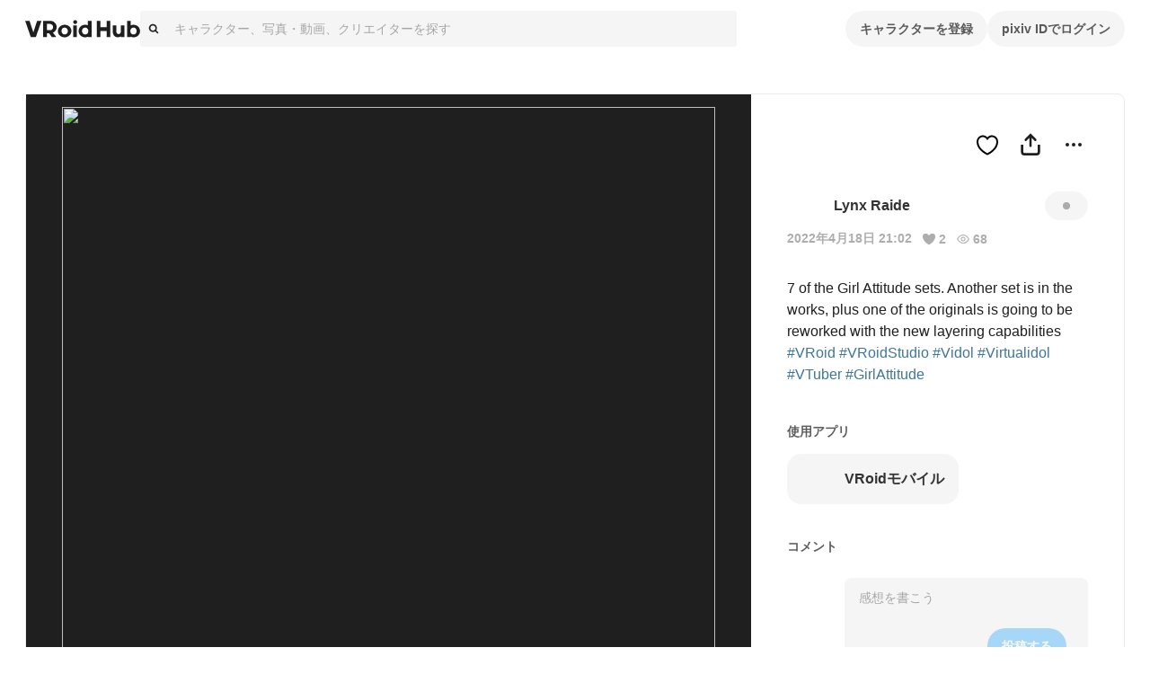

--- FILE ---
content_type: application/javascript; charset=UTF-8
request_url: https://hub.vroid.com/_next/static/chunks/6559.34b46afc2d9a4670.js
body_size: 62860
content:
!function(){try{var t="undefined"!=typeof window?window:"undefined"!=typeof global?global:"undefined"!=typeof self?self:{},e=(new t.Error).stack;e&&(t._sentryDebugIds=t._sentryDebugIds||{},t._sentryDebugIds[e]="562a502e-897b-4c6f-9622-67ef633d5124",t._sentryDebugIdIdentifier="sentry-dbid-562a502e-897b-4c6f-9622-67ef633d5124")}catch(t){}}();var _sentryModuleMetadataGlobal="undefined"!=typeof window?window:"undefined"!=typeof global?global:"undefined"!=typeof self?self:{};_sentryModuleMetadataGlobal._sentryModuleMetadata=_sentryModuleMetadataGlobal._sentryModuleMetadata||{},_sentryModuleMetadataGlobal._sentryModuleMetadata[new _sentryModuleMetadataGlobal.Error().stack]=Object.assign({},_sentryModuleMetadataGlobal._sentryModuleMetadata[new _sentryModuleMetadataGlobal.Error().stack],{"_sentryBundlerPluginAppKey:vroid-hub-application-key":!0}),(self.webpackChunk_N_E=self.webpackChunk_N_E||[]).push([[6559],{13678:t=>{function e(t,d,f,p,m){if(t===d)return t?[[0,t]]:[];if(null!=f){var b=function(t,e,i){var n="number"==typeof i?{index:i,length:0}:i.oldRange,r="number"==typeof i?null:i.newRange,s=t.length,l=e.length;if(0===n.length&&(null===r||0===r.length)){var o=n.index,a=t.slice(0,o),h=t.slice(o),c=r?r.index:null;t:{var u=o+l-s;if(null!==c&&c!==u||u<0||u>l)break t;var d=e.slice(0,u),f=e.slice(u);if(f!==h)break t;var p=Math.min(o,u),m=a.slice(0,p),b=d.slice(0,p);if(m!==b)break t;var y=a.slice(p),v=d.slice(p);return g(m,y,v,h)}e:if(null===c||c===o){var d=e.slice(0,o),f=e.slice(o);if(d!==a)break e;var x=Math.min(s-o,l-o),N=h.slice(h.length-x),E=f.slice(f.length-x);if(N!==E)break e;var y=h.slice(0,h.length-x),v=f.slice(0,f.length-x);return g(a,y,v,N)}}if(n.length>0&&r&&0===r.length)i:{var m=t.slice(0,n.index),N=t.slice(n.index+n.length),p=m.length,x=N.length;if(l<p+x)break i;var b=e.slice(0,p),E=e.slice(l-x);if(m!==b||N!==E)break i;var y=t.slice(p,s-x),v=e.slice(p,l-x);return g(m,y,v,N)}return null}(t,d,f);if(b)return b}var y=n(t,d),v=t.substring(0,y);y=s(t=t.substring(y),d=d.substring(y));var x=t.substring(t.length-y),N=function(t,r){if(!t)return[[1,r]];if(!r)return[[-1,t]];var l,o=t.length>r.length?t:r,a=t.length>r.length?r:t,h=o.indexOf(a);if(-1!==h)return l=[[1,o.substring(0,h)],[0,a],[1,o.substring(h+a.length)]],t.length>r.length&&(l[0][0]=l[2][0]=-1),l;if(1===a.length)return[[-1,t],[1,r]];var c=function(t,e){var i,r,l,o,a,h=t.length>e.length?t:e,c=t.length>e.length?e:t;if(h.length<4||2*c.length<h.length)return null;function u(t,e,i){for(var r,l,o,a,h=t.substring(i,i+Math.floor(t.length/4)),c=-1,u="";-1!==(c=e.indexOf(h,c+1));){var d=n(t.substring(i),e.substring(c)),f=s(t.substring(0,i),e.substring(0,c));u.length<f+d&&(u=e.substring(c-f,c)+e.substring(c,c+d),r=t.substring(0,i-f),l=t.substring(i+d),o=e.substring(0,c-f),a=e.substring(c+d))}return 2*u.length>=t.length?[r,l,o,a,u]:null}var d=u(h,c,Math.ceil(h.length/4)),f=u(h,c,Math.ceil(h.length/2));return d||f?(i=f?d&&d[4].length>f[4].length?d:f:d,t.length>e.length?(r=i[0],l=i[1],o=i[2],a=i[3]):(o=i[0],a=i[1],r=i[2],l=i[3]),[r,l,o,a,i[4]]):null}(t,r);if(c){var u=c[0],d=c[1],f=c[2],p=c[3],m=c[4],g=e(u,f),b=e(d,p);return g.concat([[0,m]],b)}return function(t,e){for(var n=t.length,r=e.length,s=Math.ceil((n+r)/2),l=2*s,o=Array(l),a=Array(l),h=0;h<l;h++)o[h]=-1,a[h]=-1;o[s+1]=0,a[s+1]=0;for(var c=n-r,u=c%2!=0,d=0,f=0,p=0,m=0,g=0;g<s;g++){for(var b=-g+d;b<=g-f;b+=2){for(var y,v=s+b,x=(y=b===-g||b!==g&&o[v-1]<o[v+1]?o[v+1]:o[v-1]+1)-b;y<n&&x<r&&t.charAt(y)===e.charAt(x);)y++,x++;if(o[v]=y,y>n)f+=2;else if(x>r)d+=2;else if(u){var N=s+c-b;if(N>=0&&N<l&&-1!==a[N]){var E=n-a[N];if(y>=E)return i(t,e,y,x)}}}for(var A=-g+p;A<=g-m;A+=2){for(var E,N=s+A,w=(E=A===-g||A!==g&&a[N-1]<a[N+1]?a[N+1]:a[N-1]+1)-A;E<n&&w<r&&t.charAt(n-E-1)===e.charAt(r-w-1);)E++,w++;if(a[N]=E,E>n)m+=2;else if(w>r)p+=2;else if(!u){var v=s+c-A;if(v>=0&&v<l&&-1!==o[v]){var y=o[v],x=s+y-v;if(y>=(E=n-E))return i(t,e,y,x)}}}}return[[-1,t],[1,e]]}(t,r)}(t=t.substring(0,t.length-y),d=d.substring(0,d.length-y));return v&&N.unshift([0,v]),x&&N.push([0,x]),u(N,m),p&&function(t){for(var e=!1,i=[],n=0,d=null,f=0,p=0,m=0,g=0,b=0;f<t.length;)0==t[f][0]?(i[n++]=f,p=g,m=b,g=0,b=0,d=t[f][1]):(1==t[f][0]?g+=t[f][1].length:b+=t[f][1].length,d&&d.length<=Math.max(p,m)&&d.length<=Math.max(g,b)&&(t.splice(i[n-1],0,[-1,d]),t[i[n-1]+1][0]=1,n--,f=--n>0?i[n-1]:-1,p=0,m=0,g=0,b=0,d=null,e=!0)),f++;for(e&&u(t),function(t){function e(t,e){if(!t||!e)return 6;var i=t.charAt(t.length-1),n=e.charAt(0),r=i.match(l),s=n.match(l),u=r&&i.match(o),d=s&&n.match(o),f=u&&i.match(a),p=d&&n.match(a),m=f&&t.match(h),g=p&&e.match(c);if(m||g)return 5;if(f||p)return 4;if(r&&!u&&d)return 3;if(u||d)return 2;if(r||s)return 1;return 0}for(var i=1;i<t.length-1;){if(0==t[i-1][0]&&0==t[i+1][0]){var n=t[i-1][1],r=t[i][1],u=t[i+1][1],d=s(n,r);if(d){var f=r.substring(r.length-d);n=n.substring(0,n.length-d),r=f+r.substring(0,r.length-d),u=f+u}for(var p=n,m=r,g=u,b=e(n,r)+e(r,u);r.charAt(0)===u.charAt(0);){n+=r.charAt(0),r=r.substring(1)+u.charAt(0),u=u.substring(1);var y=e(n,r)+e(r,u);y>=b&&(b=y,p=n,m=r,g=u)}t[i-1][1]!=p&&(p?t[i-1][1]=p:(t.splice(i-1,1),i--),t[i][1]=m,g?t[i+1][1]=g:(t.splice(i+1,1),i--))}i++}}(t),f=1;f<t.length;){if(-1==t[f-1][0]&&1==t[f][0]){var y=t[f-1][1],v=t[f][1],x=r(y,v),N=r(v,y);x>=N?(x>=y.length/2||x>=v.length/2)&&(t.splice(f,0,[0,v.substring(0,x)]),t[f-1][1]=y.substring(0,y.length-x),t[f+1][1]=v.substring(x),f++):(N>=y.length/2||N>=v.length/2)&&(t.splice(f,0,[0,y.substring(0,N)]),t[f-1][0]=1,t[f-1][1]=v.substring(0,v.length-N),t[f+1][0]=-1,t[f+1][1]=y.substring(N),f++),f++}f++}}(N),N}function i(t,i,n,r){var s=t.substring(0,n),l=i.substring(0,r),o=t.substring(n),a=i.substring(r),h=e(s,l),c=e(o,a);return h.concat(c)}function n(t,e){if(!t||!e||t.charAt(0)!==e.charAt(0))return 0;for(var i=0,n=Math.min(t.length,e.length),r=n,s=0;i<r;)t.substring(s,r)==e.substring(s,r)?s=i=r:n=r,r=Math.floor((n-i)/2+i);return d(t.charCodeAt(r-1))&&r--,r}function r(t,e){var i=t.length,n=e.length;if(0==i||0==n)return 0;i>n?t=t.substring(i-n):i<n&&(e=e.substring(0,i));var r=Math.min(i,n);if(t==e)return r;for(var s=0,l=1;;){var o=t.substring(r-l),a=e.indexOf(o);if(-1==a)return s;l+=a,(0==a||t.substring(r-l)==e.substring(0,l))&&(s=l,l++)}}function s(t,e){if(!t||!e||t.slice(-1)!==e.slice(-1))return 0;for(var i=0,n=Math.min(t.length,e.length),r=n,s=0;i<r;)t.substring(t.length-r,t.length-s)==e.substring(e.length-r,e.length-s)?s=i=r:n=r,r=Math.floor((n-i)/2+i);return f(t.charCodeAt(t.length-r))&&r--,r}var l=/[^a-zA-Z0-9]/,o=/\s/,a=/[\r\n]/,h=/\n\r?\n$/,c=/^\r?\n\r?\n/;function u(t,e){t.push([0,""]);for(var i,r=0,l=0,o=0,a="",h="";r<t.length;){if(r<t.length-1&&!t[r][1]){t.splice(r,1);continue}switch(t[r][0]){case 1:o++,h+=t[r][1],r++;break;case -1:l++,a+=t[r][1],r++;break;case 0:var c=r-o-l-1;if(e){if(c>=0&&m(t[c][1])){var d=t[c][1].slice(-1);if(t[c][1]=t[c][1].slice(0,-1),a=d+a,h=d+h,!t[c][1]){t.splice(c,1),r--;var f=c-1;t[f]&&1===t[f][0]&&(o++,h=t[f][1]+h,f--),t[f]&&-1===t[f][0]&&(l++,a=t[f][1]+a,f--),c=f}}if(p(t[r][1])){var d=t[r][1].charAt(0);t[r][1]=t[r][1].slice(1),a+=d,h+=d}}if(r<t.length-1&&!t[r][1]){t.splice(r,1);break}if(a.length>0||h.length>0){a.length>0&&h.length>0&&(0!==(i=n(h,a))&&(c>=0?t[c][1]+=h.substring(0,i):(t.splice(0,0,[0,h.substring(0,i)]),r++),h=h.substring(i),a=a.substring(i)),0!==(i=s(h,a))&&(t[r][1]=h.substring(h.length-i)+t[r][1],h=h.substring(0,h.length-i),a=a.substring(0,a.length-i)));var g=o+l;0===a.length&&0===h.length?(t.splice(r-g,g),r-=g):0===a.length?(t.splice(r-g,g,[1,h]),r=r-g+1):0===h.length?(t.splice(r-g,g,[-1,a]),r=r-g+1):(t.splice(r-g,g,[-1,a],[1,h]),r=r-g+2)}0!==r&&0===t[r-1][0]?(t[r-1][1]+=t[r][1],t.splice(r,1)):r++,o=0,l=0,a="",h=""}}""===t[t.length-1][1]&&t.pop();var b=!1;for(r=1;r<t.length-1;)0===t[r-1][0]&&0===t[r+1][0]&&(t[r][1].substring(t[r][1].length-t[r-1][1].length)===t[r-1][1]?(t[r][1]=t[r-1][1]+t[r][1].substring(0,t[r][1].length-t[r-1][1].length),t[r+1][1]=t[r-1][1]+t[r+1][1],t.splice(r-1,1),b=!0):t[r][1].substring(0,t[r+1][1].length)==t[r+1][1]&&(t[r-1][1]+=t[r+1][1],t[r][1]=t[r][1].substring(t[r+1][1].length)+t[r+1][1],t.splice(r+1,1),b=!0)),r++;b&&u(t,e)}function d(t){return t>=55296&&t<=56319}function f(t){return t>=56320&&t<=57343}function p(t){return f(t.charCodeAt(0))}function m(t){return d(t.charCodeAt(t.length-1))}function g(t,e,i,n){if(m(t)||p(n))return null;for(var r=[[0,t],[-1,e],[1,i],[0,n]],s=[],l=0;l<r.length;l++)r[l][1].length>0&&s.push(r[l]);return s}function b(t,i,n,r){return e(t,i,n,r,!0)}b.INSERT=1,b.DELETE=-1,b.EQUAL=0,t.exports=b},14382:(t,e,i)=>{"use strict";var n,r;Object.defineProperty(e,"__esModule",{value:!0});let s=i(20610),l=i(76214);(r=n||(n={})).compose=function(t={},e={},i=!1){"object"!=typeof t&&(t={}),"object"!=typeof e&&(e={});let n=s(e);for(let r in i||(n=Object.keys(n).reduce((t,e)=>(null!=n[e]&&(t[e]=n[e]),t),{})),t)void 0!==t[r]&&void 0===e[r]&&(n[r]=t[r]);return Object.keys(n).length>0?n:void 0},r.diff=function(t={},e={}){"object"!=typeof t&&(t={}),"object"!=typeof e&&(e={});let i=Object.keys(t).concat(Object.keys(e)).reduce((i,n)=>(l(t[n],e[n])||(i[n]=void 0===e[n]?null:e[n]),i),{});return Object.keys(i).length>0?i:void 0},r.invert=function(t={},e={}){t=t||{};let i=Object.keys(e).reduce((i,n)=>(e[n]!==t[n]&&void 0!==t[n]&&(i[n]=e[n]),i),{});return Object.keys(t).reduce((i,n)=>(t[n]!==e[n]&&void 0===e[n]&&(i[n]=null),i),i)},r.transform=function(t,e,i=!1){if("object"!=typeof t)return e;if("object"!=typeof e)return;if(!i)return e;let n=Object.keys(e).reduce((i,n)=>(void 0===t[n]&&(i[n]=e[n]),i),{});return Object.keys(n).length>0?n:void 0},e.default=n},17222:(t,e,i)=>{"use strict";i.d(e,{A:()=>s});var n=i(33959);class r extends n.EmbedBlot{static value(){}optimize(){(this.prev||this.next)&&this.remove()}length(){return 0}value(){return""}}r.blotName="break",r.tagName="BR";let s=r},20610:(t,e,i)=>{t=i.nmd(t);var n,r="__lodash_hash_undefined__",s="[object Arguments]",l="[object Boolean]",o="[object Date]",a="[object Function]",h="[object GeneratorFunction]",c="[object Map]",u="[object Number]",d="[object Object]",f="[object Promise]",p="[object RegExp]",m="[object Set]",g="[object String]",b="[object Symbol]",y="[object WeakMap]",v="[object ArrayBuffer]",x="[object DataView]",N="[object Float32Array]",E="[object Float64Array]",A="[object Int8Array]",w="[object Int16Array]",q="[object Int32Array]",k="[object Uint8Array]",L="[object Uint8ClampedArray]",C="[object Uint16Array]",_="[object Uint32Array]",S=/\w*$/,T=/^\[object .+?Constructor\]$/,O=/^(?:0|[1-9]\d*)$/,j={};j[s]=j["[object Array]"]=j[v]=j[x]=j[l]=j[o]=j[N]=j[E]=j[A]=j[w]=j[q]=j[c]=j[u]=j[d]=j[p]=j[m]=j[g]=j[b]=j[k]=j[L]=j[C]=j[_]=!0,j["[object Error]"]=j[a]=j[y]=!1;var I="object"==typeof i.g&&i.g&&i.g.Object===Object&&i.g,R="object"==typeof self&&self&&self.Object===Object&&self,M=I||R||Function("return this")(),B=e&&!e.nodeType&&e,D=B&&t&&!t.nodeType&&t,U=D&&D.exports===B;function P(t,e){return t.set(e[0],e[1]),t}function H(t,e){return t.add(e),t}function $(t,e,i,n){var r=-1,s=t?t.length:0;for(n&&s&&(i=t[++r]);++r<s;)i=e(i,t[r],r,t);return i}function z(t){var e=!1;if(null!=t&&"function"!=typeof t.toString)try{e=!!(t+"")}catch(t){}return e}function F(t){var e=-1,i=Array(t.size);return t.forEach(function(t,n){i[++e]=[n,t]}),i}function V(t,e){return function(i){return t(e(i))}}function K(t){var e=-1,i=Array(t.size);return t.forEach(function(t){i[++e]=t}),i}var W=Array.prototype,Z=Function.prototype,G=Object.prototype,X=M["__core-js_shared__"],Q=(n=/[^.]+$/.exec(X&&X.keys&&X.keys.IE_PROTO||""))?"Symbol(src)_1."+n:"",Y=Z.toString,J=G.hasOwnProperty,tt=G.toString,te=RegExp("^"+Y.call(J).replace(/[\\^$.*+?()[\]{}|]/g,"\\$&").replace(/hasOwnProperty|(function).*?(?=\\\()| for .+?(?=\\\])/g,"$1.*?")+"$"),ti=U?M.Buffer:void 0,tn=M.Symbol,tr=M.Uint8Array,ts=V(Object.getPrototypeOf,Object),tl=Object.create,to=G.propertyIsEnumerable,ta=W.splice,th=Object.getOwnPropertySymbols,tc=ti?ti.isBuffer:void 0,tu=V(Object.keys,Object),td=tI(M,"DataView"),tf=tI(M,"Map"),tp=tI(M,"Promise"),tm=tI(M,"Set"),tg=tI(M,"WeakMap"),tb=tI(Object,"create"),ty=tD(td),tv=tD(tf),tx=tD(tp),tN=tD(tm),tE=tD(tg),tA=tn?tn.prototype:void 0,tw=tA?tA.valueOf:void 0;function tq(t){var e=-1,i=t?t.length:0;for(this.clear();++e<i;){var n=t[e];this.set(n[0],n[1])}}function tk(t){var e=-1,i=t?t.length:0;for(this.clear();++e<i;){var n=t[e];this.set(n[0],n[1])}}function tL(t){var e=-1,i=t?t.length:0;for(this.clear();++e<i;){var n=t[e];this.set(n[0],n[1])}}function tC(t){this.__data__=new tk(t)}function t_(t,e,i){var n=t[e];J.call(t,e)&&tU(n,i)&&(void 0!==i||e in t)||(t[e]=i)}function tS(t,e){for(var i=t.length;i--;)if(tU(t[i][0],e))return i;return -1}function tT(t){var e=new t.constructor(t.byteLength);return new tr(e).set(new tr(t)),e}function tO(t,e,i,n){i||(i={});for(var r=-1,s=e.length;++r<s;){var l=e[r],o=n?n(i[l],t[l],l,i,t):void 0;t_(i,l,void 0===o?t[l]:o)}return i}function tj(t,e){var i,n,r=t.__data__;return("string"==(n=typeof(i=e))||"number"==n||"symbol"==n||"boolean"==n?"__proto__"!==i:null===i)?r["string"==typeof e?"string":"hash"]:r.map}function tI(t,e){var i,n=null==t?void 0:t[e];return!(!tF(n)||(i=n,Q&&Q in i))&&(tz(n)||z(n)?te:T).test(tD(n))?n:void 0}tq.prototype.clear=function(){this.__data__=tb?tb(null):{}},tq.prototype.delete=function(t){return this.has(t)&&delete this.__data__[t]},tq.prototype.get=function(t){var e=this.__data__;if(tb){var i=e[t];return i===r?void 0:i}return J.call(e,t)?e[t]:void 0},tq.prototype.has=function(t){var e=this.__data__;return tb?void 0!==e[t]:J.call(e,t)},tq.prototype.set=function(t,e){return this.__data__[t]=tb&&void 0===e?r:e,this},tk.prototype.clear=function(){this.__data__=[]},tk.prototype.delete=function(t){var e=this.__data__,i=tS(e,t);return!(i<0)&&(i==e.length-1?e.pop():ta.call(e,i,1),!0)},tk.prototype.get=function(t){var e=this.__data__,i=tS(e,t);return i<0?void 0:e[i][1]},tk.prototype.has=function(t){return tS(this.__data__,t)>-1},tk.prototype.set=function(t,e){var i=this.__data__,n=tS(i,t);return n<0?i.push([t,e]):i[n][1]=e,this},tL.prototype.clear=function(){this.__data__={hash:new tq,map:new(tf||tk),string:new tq}},tL.prototype.delete=function(t){return tj(this,t).delete(t)},tL.prototype.get=function(t){return tj(this,t).get(t)},tL.prototype.has=function(t){return tj(this,t).has(t)},tL.prototype.set=function(t,e){return tj(this,t).set(t,e),this},tC.prototype.clear=function(){this.__data__=new tk},tC.prototype.delete=function(t){return this.__data__.delete(t)},tC.prototype.get=function(t){return this.__data__.get(t)},tC.prototype.has=function(t){return this.__data__.has(t)},tC.prototype.set=function(t,e){var i=this.__data__;if(i instanceof tk){var n=i.__data__;if(!tf||n.length<199)return n.push([t,e]),this;i=this.__data__=new tL(n)}return i.set(t,e),this};var tR=th?V(th,Object):function(){return[]},tM=function(t){return tt.call(t)};function tB(t){var e=t&&t.constructor;return t===("function"==typeof e&&e.prototype||G)}function tD(t){if(null!=t){try{return Y.call(t)}catch(t){}try{return t+""}catch(t){}}return""}function tU(t,e){return t===e||t!=t&&e!=e}(td&&tM(new td(new ArrayBuffer(1)))!=x||tf&&tM(new tf)!=c||tp&&tM(tp.resolve())!=f||tm&&tM(new tm)!=m||tg&&tM(new tg)!=y)&&(tM=function(t){var e=tt.call(t),i=e==d?t.constructor:void 0,n=i?tD(i):void 0;if(n)switch(n){case ty:return x;case tv:return c;case tx:return f;case tN:return m;case tE:return y}return e});var tP=Array.isArray;function tH(t){var e;return null!=t&&"number"==typeof(e=t.length)&&e>-1&&e%1==0&&e<=0x1fffffffffffff&&!tz(t)}var t$=tc||function(){return!1};function tz(t){var e=tF(t)?tt.call(t):"";return e==a||e==h}function tF(t){var e=typeof t;return!!t&&("object"==e||"function"==e)}function tV(t){return tH(t)?function(t,e){var i,n,r,l,o,a=tP(t)||(r=n=i=t)&&"object"==typeof r&&tH(n)&&J.call(i,"callee")&&(!to.call(i,"callee")||tt.call(i)==s)?function(t,e){for(var i=-1,n=Array(t);++i<t;)n[i]=e(i);return n}(t.length,String):[],h=a.length,c=!!h;for(var u in t){J.call(t,u)&&!(c&&("length"==u||(l=u,(o=null==(o=h)?0x1fffffffffffff:o)&&("number"==typeof l||O.test(l))&&l>-1&&l%1==0&&l<o)))&&a.push(u)}return a}(t):function(t){if(!tB(t))return tu(t);var e=[];for(var i in Object(t))J.call(t,i)&&"constructor"!=i&&e.push(i);return e}(t)}t.exports=function(t){return function t(e,i,n,r,f,y,T){if(r&&(O=y?r(e,f,y,T):r(e)),void 0!==O)return O;if(!tF(e))return e;var O,I=tP(e);if(I){if(M=(R=e).length,B=R.constructor(M),M&&"string"==typeof R[0]&&J.call(R,"index")&&(B.index=R.index,B.input=R.input),O=B,!i){var R,M,B,D=e,U=O,V=-1,W=D.length;for(U||(U=Array(W));++V<W;)U[V]=D[V];return U}}else{var Z,G,X,Q,Y,tt=tM(e),te=tt==a||tt==h;if(t$(e)){var ti=e,tn=i;if(tn)return ti.slice();var tr=new ti.constructor(ti.length);return ti.copy(tr),tr}if(tt==d||tt==s||te&&!y){if(z(e))return y?e:{};if(O="function"!=typeof(Z=te?{}:e).constructor||tB(Z)?{}:tF(G=ts(Z))?tl(G):{},!i){return X=e,Q=(Y=O)&&tO(e,tV(e),Y),tO(X,tR(X),Q)}}else{if(!j[tt])return y?e:{};O=function(t,e,i,n){var r,s,a,h=t.constructor;switch(e){case v:return tT(t);case l:case o:return new h(+t);case x:return r=n?tT(t.buffer):t.buffer,new t.constructor(r,t.byteOffset,t.byteLength);case N:case E:case A:case w:case q:case k:case L:case C:case _:return s=n?tT(t.buffer):t.buffer,new t.constructor(s,t.byteOffset,t.length);case c:return $(n?i(F(t),!0):F(t),P,new t.constructor);case u:case g:return new h(t);case p:return(a=new t.constructor(t.source,S.exec(t))).lastIndex=t.lastIndex,a;case m:return $(n?i(K(t),!0):K(t),H,new t.constructor);case b:return tw?Object(tw.call(t)):{}}}(e,tt,t,i)}}T||(T=new tC);var to=T.get(e);if(to)return to;if(T.set(e,O),!I)var ta=n?function(t){var e;return e=tV(t),tP(t)?e:function(t,e){for(var i=-1,n=e.length,r=t.length;++i<n;)t[r+i]=e[i];return t}(e,tR(t))}(e):tV(e);return!function(t,e){for(var i=-1,n=t?t.length:0;++i<n&&!1!==e(t[i],i,t););}(ta||e,function(s,l){ta&&(s=e[l=s]),t_(O,l,t(s,i,n,r,l,e,T))}),O}(t,!0,!0)}},22718:()=>{},31919:(t,e,i)=>{"use strict";i.d(e,{PX:()=>c,Yj:()=>l});var n=i(74494);let r=n.Ay.import("blots/embed");class s extends Event{constructor(t,e){super(t,e),this.value={},this.event=new Event(t)}}class l extends r{constructor(t,e){super(t,e),this.mounted=!1}static create(t){let e=super.create();if(!("object"==typeof t&&null!==t&&"value"in t&&"string"==typeof t.value&&"denotationChar"in t&&"string"==typeof t.denotationChar)||e instanceof HTMLElement==!1)return e;let i=document.createElement("span");if(i.className="ql-mention-denotation-char",i.innerText=t.denotationChar,e.appendChild(i),"function"==typeof this.render)e.appendChild(this.render(t));else{let i=document.createElement("span");i.className="ql-mention-value",i.innerText=t.value,e.appendChild(i)}return l.setDataValues(e,t)}static setDataValues(t,e){return Object.keys(e).forEach(i=>{t.dataset[i]=e[i]}),t}static value(t){return t.dataset}attach(){super.attach(),this.mounted||(this.mounted=!0,this.clickHandler=this.getClickHandler(),this.hoverHandler=this.getHoverHandler(),this.domNode.addEventListener("click",this.clickHandler,!1),this.domNode.addEventListener("mouseenter",this.hoverHandler,!1))}detach(){super.detach(),this.mounted=!1,this.clickHandler&&(this.domNode.removeEventListener("click",this.clickHandler),this.clickHandler=void 0)}getClickHandler(){return t=>{let e=this.buildEvent("mention-clicked",t);window.dispatchEvent(e),t.preventDefault()}}getHoverHandler(){return t=>{let e=this.buildEvent("mention-hovered",t);window.dispatchEvent(e),t.preventDefault()}}buildEvent(t,e){let i=new s(t,{bubbles:!0,cancelable:!0});return i.value=Object.assign({},this.domNode.dataset),i.event=e,i}}l.blotName="mention",l.tagName="span",l.className="mention";let o="Enter";function a(t,e){null!==e&&("object"==typeof e?t.appendChild(e):t.innerText=e)}let h=n.Ay.import("core/module");class c extends h{constructor(t,e){for(let i in super(t,e),this.isOpen=!1,this.itemIndex=0,this.values=[],this.suspendMouseEnter=!1,Array.isArray(e?.dataAttributes)&&(this.options.dataAttributes=this.options.dataAttributes?this.options.dataAttributes.concat(e.dataAttributes):e.dataAttributes),this.options){const t=this.options[i];"function"==typeof t&&(this.options[i]=t.bind(this))}for(let e of(this.mentionContainer=document.createElement("div"),this.mentionContainer.className=this.options.mentionContainerClass?this.options.mentionContainerClass:"",this.mentionContainer.style.cssText="display: none; position: absolute;",this.mentionContainer.onmousemove=this.onContainerMouseMove.bind(this),this.options.fixMentionsToQuill&&(this.mentionContainer.style.width="auto"),this.mentionList=document.createElement("ul"),this.mentionList.id="quill-mention-list",t.root.setAttribute("aria-owns","quill-mention-list"),this.mentionList.className=this.options.mentionListClass?this.options.mentionListClass:"",this.mentionContainer.appendChild(this.mentionList),t.on("text-change",this.onTextChange.bind(this)),t.on("selection-change",this.onSelectionChange.bind(this)),t.container.addEventListener("paste",()=>{setTimeout(()=>{let e=t.getSelection();this.onSelectionChange(e)})}),t.keyboard.addBinding({key:"Tab"},this.selectHandler.bind(this)),t.keyboard.bindings.Tab.unshift(t.keyboard.bindings.Tab.pop()),this.options.selectKeys??[]))t.keyboard.addBinding({key:e},this.selectHandler.bind(this));t.keyboard.bindings[o].unshift(t.keyboard.bindings[o].pop()),t.keyboard.addBinding({key:"Escape"},this.escapeHandler.bind(this)),t.keyboard.addBinding({key:"ArrowUp"},this.upHandler.bind(this)),t.keyboard.addBinding({key:"ArrowDown"},this.downHandler.bind(this))}selectHandler(){return!this.isOpen||!!this.existingSourceExecutionToken||(this.selectItem(),!1)}escapeHandler(){return!this.isOpen||(this.existingSourceExecutionToken&&(this.existingSourceExecutionToken.abandoned=!0),this.hideMentionList(),!1)}upHandler(){return!this.isOpen||!!this.existingSourceExecutionToken||(this.prevItem(),!1)}downHandler(){return!this.isOpen||!!this.existingSourceExecutionToken||(this.nextItem(),!1)}showMentionList(){"fixed"===this.options.positioningStrategy?document.body.appendChild(this.mentionContainer):this.quill.container.appendChild(this.mentionContainer),this.mentionContainer.style.visibility="hidden",this.mentionContainer.style.display="",this.mentionContainer.scrollTop=0,this.setMentionContainerPosition(),this.setIsOpen(!0)}hideMentionList(){this.options.onBeforeClose&&this.options.onBeforeClose(),this.mentionContainer.style.display="none",this.mentionContainer.remove(),this.setIsOpen(!1),this.quill.root.removeAttribute("aria-activedescendant")}highlightItem(t=!0){for(let t=0;t<this.mentionList.childNodes.length;t+=1){let e=this.mentionList.childNodes[t];e instanceof HTMLElement&&e.classList.remove("selected")}let e=this.mentionList.childNodes[this.itemIndex];if(-1!==this.itemIndex&&"true"!==e.dataset.disabled&&(e.classList.add("selected"),this.quill.root.setAttribute("aria-activedescendant",e.id),t)){let t=e.offsetHeight,i=e.offsetTop,n=this.mentionContainer.scrollTop,r=n+this.mentionContainer.offsetHeight;i<n?this.mentionContainer.scrollTop=i:i>r-t&&(this.mentionContainer.scrollTop+=i-r+t)}}onContainerMouseMove(){this.suspendMouseEnter=!1}selectItem(){if(-1===this.itemIndex)return;let t=this.mentionList.childNodes[this.itemIndex].dataset;t.disabled||(this.options.onSelect?.(t,(t,e=!1,i={})=>this.insertItem(t,e,i)),this.hideMentionList())}insertItem(t,e,i={}){let r;if(null===t||void 0===this.mentionCharPos||void 0===this.cursorPos)return;let s={...this.options,...i};s.showDenotationChar||(t.denotationChar=""),e?r=this.cursorPos:(r=this.mentionCharPos,this.quill.deleteText(this.mentionCharPos,this.cursorPos-this.mentionCharPos,n.Ay.sources.USER));let l=this.quill.insertEmbed(r,s.blotName??c.DEFAULTS.blotName,t,n.Ay.sources.USER);return s.spaceAfterInsert?(this.quill.insertText(r+1," ",n.Ay.sources.USER),this.quill.setSelection(r+2,n.Ay.sources.USER)):this.quill.setSelection(r+1,n.Ay.sources.USER),this.hideMentionList(),l}onItemMouseEnter(t){if(this.suspendMouseEnter||t.target instanceof HTMLElement==!1)return;let e=Number(t.target?.dataset.index);Number.isNaN(e)||e===this.itemIndex||(this.itemIndex=e,this.highlightItem(!1))}onDisabledItemMouseEnter(){this.suspendMouseEnter||(this.itemIndex=-1,this.highlightItem(!1))}onItemClick(t){t.preventDefault(),t.stopImmediatePropagation(),t.currentTarget instanceof HTMLElement!=!1&&(this.itemIndex=t.currentTarget?.dataset.index?Number.parseInt(t.currentTarget.dataset.index):-1,this.highlightItem(),this.selectItem())}onItemMouseDown(t){t.preventDefault(),t.stopImmediatePropagation()}renderLoading(){let t=this.options.renderLoading?.()??void 0;if(void 0===t)return;if(this.mentionContainer.getElementsByClassName("ql-mention-loading").length>0)return void this.showMentionList();this.mentionList.innerHTML="";let e=document.createElement("div");e.className="ql-mention-loading",a(e,t),this.mentionContainer.append(e),this.showMentionList()}removeLoading(){let t=this.mentionContainer.getElementsByClassName("ql-mention-loading");t.length>0&&t[0].remove()}renderList(t,e,i){if(e&&e.length>0){this.removeLoading(),this.values=e,this.mentionList.innerText="";let n=-1;for(let r=0;r<e.length;r+=1){let s=document.createElement("li");s.id="quill-mention-item-"+r,s.className=this.options.listItemClass?this.options.listItemClass:"",e[r].disabled?(s.className+=" disabled",s.setAttribute("aria-hidden","true")):-1===n&&(n=r),s.dataset.index=r.toString(),a(s,this.options.renderItem(e[r],i)),e[r].disabled?s.onmouseenter=this.onDisabledItemMouseEnter.bind(this):(s.onmouseenter=this.onItemMouseEnter.bind(this),s.onmouseup=this.onItemClick.bind(this),s.onmousedown=this.onItemMouseDown.bind(this)),s.dataset.denotationChar=t,this.mentionList.appendChild(function(t,e,i){return Object.keys(e).forEach(n=>{i.indexOf(n)>-1?t.dataset[n]=e[n]:delete t.dataset[n]}),t}(s,e[r],this.options.dataAttributes))}this.itemIndex=n,this.highlightItem(),this.showMentionList()}else this.hideMentionList()}nextItem(){let t,e,i=0;do if(i++,t=(this.itemIndex+i)%this.values.length,e="true"===this.mentionList.childNodes[t].dataset.disabled,i===this.values.length+1){t=-1;break}while(e);this.itemIndex=t,this.suspendMouseEnter=!0,this.highlightItem()}prevItem(){let t,e,i=0;do if(i++,t=(this.itemIndex+this.values.length-i)%this.values.length,e="true"===this.mentionList.childNodes[t].dataset.disabled,i===this.values.length+1){t=-1;break}while(e);this.itemIndex=t,this.suspendMouseEnter=!0,this.highlightItem()}containerBottomIsNotVisible(t,e){return t+this.mentionContainer.offsetHeight+e.top>window.scrollY+window.innerHeight}containerRightIsNotVisible(t,e){return!this.options.fixMentionsToQuill&&t+this.mentionContainer.offsetWidth+e.left>window.scrollX+document.documentElement.clientWidth}setIsOpen(t){this.isOpen!==t&&(t?this.options.onOpen?.():this.options.onClose?.(),this.isOpen=t)}setMentionContainerPosition(){"fixed"===this.options.positioningStrategy?this.setMentionContainerPosition_Fixed():this.setMentionContainerPosition_Normal()}setMentionContainerPosition_Normal(){if(void 0===this.mentionCharPos)return;let t=this.quill.container.getBoundingClientRect(),e=this.quill.getBounds(this.mentionCharPos);if(null===e)return;let i=this.mentionContainer.offsetHeight,n=this.options.offsetTop,r=this.options.offsetLeft;if(this.options.fixMentionsToQuill?this.mentionContainer.style.right="0px":r+=e.left,this.containerRightIsNotVisible(r,t)){let e=this.mentionContainer.offsetWidth+this.options.offsetLeft;r=t.width-e}if("top"===this.options.defaultMenuOrientation){if((n=this.options.fixMentionsToQuill?-1*(i+this.options.offsetTop):e.top-(i+this.options.offsetTop))+t.top<=0){let i=this.options.offsetTop;this.options.fixMentionsToQuill?i+=t.height:i+=e.bottom,n=i}}else if(this.options.fixMentionsToQuill?n+=t.height:n+=e.bottom,this.containerBottomIsNotVisible(n,t)){let t=-1*this.options.offsetTop;this.options.fixMentionsToQuill||(t+=e.top),n=t-i}n>=0?this.options.mentionContainerClass?.split(" ").forEach(t=>{this.mentionContainer.classList.add(`${t}-bottom`),this.mentionContainer.classList.remove(`${t}-top`)}):this.options.mentionContainerClass?.split(" ").forEach(t=>{this.mentionContainer.classList.add(`${t}-top`),this.mentionContainer.classList.remove(`${t}-bottom`)}),this.mentionContainer.style.top=`${n}px`,this.mentionContainer.style.left=`${r}px`,this.mentionContainer.style.visibility="visible"}setMentionContainerPosition_Fixed(){if(void 0===this.mentionCharPos)return;this.mentionContainer.style.position="fixed",this.mentionContainer.style.height="";let t=this.quill.container.getBoundingClientRect(),e=this.quill.getBounds(this.mentionCharPos);if(null===e)return;let i={right:t.right-e.right,left:t.left+e.left,top:t.top+e.top,width:0,height:e.height},n=this.options.fixMentionsToQuill?t:i,r=this.options.offsetTop,s=this.options.offsetLeft;if(this.options.fixMentionsToQuill){let t=n.right;this.mentionContainer.style.right=`${t}px`}else(s+=n.left)+this.mentionContainer.offsetWidth>document.documentElement.clientWidth&&(s-=s+this.mentionContainer.offsetWidth-document.documentElement.clientWidth);let l=n.top,o=document.documentElement.clientHeight-(n.top+n.height),a=this.mentionContainer.offsetHeight<=o,h=this.mentionContainer.offsetHeight<=l;"bottom"==("top"===this.options.defaultMenuOrientation&&h?"top":"bottom"===this.options.defaultMenuOrientation&&a||o>l?"bottom":"top")?(r=n.top+n.height,a||(this.mentionContainer.style.height=o-3+"px"),this.options.mentionContainerClass?.split(" ").forEach(t=>{this.mentionContainer.classList.add(`${t}-bottom`),this.mentionContainer.classList.remove(`${t}-top`)})):(r=n.top-this.mentionContainer.offsetHeight,h||(this.mentionContainer.style.height=l-3+"px",r=3),this.options.mentionContainerClass?.split(" ").forEach(t=>{this.mentionContainer.classList.add(`${t}-top`),this.mentionContainer.classList.remove(`${t}-bottom`)})),this.mentionContainer.style.top=`${r}px`,this.mentionContainer.style.left=`${s}px`,this.mentionContainer.style.visibility="visible"}getTextBeforeCursor(){let t=Math.max(0,(this.cursorPos??0)-this.options.maxChars);return this.quill.getText(t,(this.cursorPos??0)-t)}onSomethingChange(){var t,e,i;let n=this.quill.getSelection();if(null==n)return;this.cursorPos=n.index;let r=this.getTextBeforeCursor(),s=Math.max(0,this.cursorPos-this.options.maxChars),l=s?this.quill.getText(s-1,s):"",{mentionChar:o,mentionCharIndex:a}=(t=this.options.mentionDenotationChars,e=this.options.isolateCharacter,i=this.options.allowInlineMentionChar,t.reduce((t,n)=>{let s;if(e&&i){let e=RegExp(`^${n}|\\s${n}`,"g"),i=(r.match(e)||[]).pop();if(!i)return{mentionChar:t.mentionChar,mentionCharIndex:t.mentionCharIndex};s=i!==n?r.lastIndexOf(i)+i.length-n.length:0}else s=r.lastIndexOf(n);return s>t.mentionCharIndex?{mentionChar:n,mentionCharIndex:s}:{mentionChar:t.mentionChar,mentionCharIndex:t.mentionCharIndex}},{mentionChar:null,mentionCharIndex:-1}));if(null!==o&&function(t,e,i,n){if(-1===t)return!1;if(!i)return!0;let r=t?e[t-1]:n;return!r||!!r.match(/\s/)}(a,r,this.options.isolateCharacter,l)){let t=this.cursorPos-(r.length-a);this.mentionCharPos=t;let e=r.substring(a+o.length);if(e.length>=this.options.minChars&&this.getAllowedCharsRegex(o).test(e)){this.existingSourceExecutionToken&&(this.existingSourceExecutionToken.abandoned=!0),this.renderLoading();let t={abandoned:!1};this.existingSourceExecutionToken=t,this.options.source?.(e,(e,i)=>{t.abandoned||(this.existingSourceExecutionToken=void 0,this.renderList(o,e,i))},o)}else this.existingSourceExecutionToken&&(this.existingSourceExecutionToken.abandoned=!0),this.hideMentionList()}else this.existingSourceExecutionToken&&(this.existingSourceExecutionToken.abandoned=!0),this.hideMentionList()}getAllowedCharsRegex(t){return this.options.allowedChars instanceof RegExp?this.options.allowedChars:this.options.allowedChars?.(t)??/^[a-zA-Z0-9_]*$/}onTextChange(t,e,i){"user"===i&&setTimeout(this.onSomethingChange.bind(this),50)}onSelectionChange(t){null!==t&&0===t.length?this.onSomethingChange():this.hideMentionList()}openMenu(t){let e=this.quill.getSelection(!0);this.quill.insertText(e.index,t),this.quill.blur(),this.quill.focus()}}c.DEFAULTS={mentionDenotationChars:["@"],showDenotationChar:!0,allowedChars:/^[a-zA-Z0-9_]*$/,minChars:0,maxChars:31,offsetTop:2,offsetLeft:0,isolateCharacter:!1,allowInlineMentionChar:!1,fixMentionsToQuill:!1,positioningStrategy:"normal",defaultMenuOrientation:"bottom",blotName:"mention",dataAttributes:["id","value","denotationChar","link","target","disabled"],linkTarget:"_blank",listItemClass:"ql-mention-list-item",mentionContainerClass:"ql-mention-list-container",mentionListClass:"ql-mention-list",spaceAfterInsert:!0,selectKeys:[o],source:(t,e,i)=>{e([],t)},renderItem:({value:t})=>`${t}`,onSelect:(t,e)=>e(t),onOpen:()=>!0,onBeforeClose:()=>!0,onClose:()=>!0,renderLoading:()=>null}},33959:(t,e,i)=>{"use strict";let n;i.r(e),i.d(e,{Attributor:()=>s,AttributorStore:()=>g,BlockBlot:()=>C,ClassAttributor:()=>u,ContainerBlot:()=>S,EmbedBlot:()=>O,InlineBlot:()=>k,LeafBlot:()=>x,ParentBlot:()=>w,Registry:()=>a,Scope:()=>r,ScrollBlot:()=>R,StyleAttributor:()=>p,TextBlot:()=>B});var r=((n=r||{})[n.TYPE=3]="TYPE",n[n.LEVEL=12]="LEVEL",n[n.ATTRIBUTE=13]="ATTRIBUTE",n[n.BLOT=14]="BLOT",n[n.INLINE=7]="INLINE",n[n.BLOCK=11]="BLOCK",n[n.BLOCK_BLOT=10]="BLOCK_BLOT",n[n.INLINE_BLOT=6]="INLINE_BLOT",n[n.BLOCK_ATTRIBUTE=9]="BLOCK_ATTRIBUTE",n[n.INLINE_ATTRIBUTE=5]="INLINE_ATTRIBUTE",n[n.ANY=15]="ANY",n);class s{constructor(t,e,i={}){this.attrName=t,this.keyName=e;const n=r.TYPE&r.ATTRIBUTE;this.scope=null!=i.scope?i.scope&r.LEVEL|n:r.ATTRIBUTE,null!=i.whitelist&&(this.whitelist=i.whitelist)}static keys(t){return Array.from(t.attributes).map(t=>t.name)}add(t,e){return!!this.canAdd(t,e)&&(t.setAttribute(this.keyName,e),!0)}canAdd(t,e){return null==this.whitelist||("string"==typeof e?this.whitelist.indexOf(e.replace(/["']/g,""))>-1:this.whitelist.indexOf(e)>-1)}remove(t){t.removeAttribute(this.keyName)}value(t){let e=t.getAttribute(this.keyName);return this.canAdd(t,e)&&e?e:""}}class l extends Error{constructor(t){super(t="[Parchment] "+t),this.message=t,this.name=this.constructor.name}}let o=class t{constructor(){this.attributes={},this.classes={},this.tags={},this.types={}}static find(t,e=!1){if(null==t)return null;if(this.blots.has(t))return this.blots.get(t)||null;if(e){let i=null;try{i=t.parentNode}catch{return null}return this.find(i,e)}return null}create(e,i,n){let r=this.query(i);if(null==r)throw new l(`Unable to create ${i} blot`);let s=i instanceof Node||i.nodeType===Node.TEXT_NODE?i:r.create(n),o=new r(e,s,n);return t.blots.set(o.domNode,o),o}find(e,i=!1){return t.find(e,i)}query(t,e=r.ANY){let i;return"string"==typeof t?i=this.types[t]||this.attributes[t]:t instanceof Text||t.nodeType===Node.TEXT_NODE?i=this.types.text:"number"==typeof t?t&r.LEVEL&r.BLOCK?i=this.types.block:t&r.LEVEL&r.INLINE&&(i=this.types.inline):t instanceof Element&&((t.getAttribute("class")||"").split(/\s+/).some(t=>!!(i=this.classes[t])),i=i||this.tags[t.tagName]),null==i?null:"scope"in i&&e&r.LEVEL&i.scope&&e&r.TYPE&i.scope?i:null}register(...t){return t.map(t=>{let e="blotName"in t,i="attrName"in t;if(!e&&!i)throw new l("Invalid definition");if(e&&"abstract"===t.blotName)throw new l("Cannot register abstract class");let n=e?t.blotName:i?t.attrName:void 0;return this.types[n]=t,i?"string"==typeof t.keyName&&(this.attributes[t.keyName]=t):e&&(t.className&&(this.classes[t.className]=t),t.tagName&&(Array.isArray(t.tagName)?t.tagName=t.tagName.map(t=>t.toUpperCase()):t.tagName=t.tagName.toUpperCase(),(Array.isArray(t.tagName)?t.tagName:[t.tagName]).forEach(e=>{(null==this.tags[e]||null==t.className)&&(this.tags[e]=t)}))),t})}};o.blots=new WeakMap;let a=o;function h(t,e){return(t.getAttribute("class")||"").split(/\s+/).filter(t=>0===t.indexOf(`${e}-`))}class c extends s{static keys(t){return(t.getAttribute("class")||"").split(/\s+/).map(t=>t.split("-").slice(0,-1).join("-"))}add(t,e){return!!this.canAdd(t,e)&&(this.remove(t),t.classList.add(`${this.keyName}-${e}`),!0)}remove(t){h(t,this.keyName).forEach(e=>{t.classList.remove(e)}),0===t.classList.length&&t.removeAttribute("class")}value(t){let e=(h(t,this.keyName)[0]||"").slice(this.keyName.length+1);return this.canAdd(t,e)?e:""}}let u=c;function d(t){let e=t.split("-"),i=e.slice(1).map(t=>t[0].toUpperCase()+t.slice(1)).join("");return e[0]+i}class f extends s{static keys(t){return(t.getAttribute("style")||"").split(";").map(t=>t.split(":")[0].trim())}add(t,e){return!!this.canAdd(t,e)&&(t.style[d(this.keyName)]=e,!0)}remove(t){t.style[d(this.keyName)]="",t.getAttribute("style")||t.removeAttribute("style")}value(t){let e=t.style[d(this.keyName)];return this.canAdd(t,e)?e:""}}let p=f;class m{constructor(t){this.attributes={},this.domNode=t,this.build()}attribute(t,e){e?t.add(this.domNode,e)&&(null!=t.value(this.domNode)?this.attributes[t.attrName]=t:delete this.attributes[t.attrName]):(t.remove(this.domNode),delete this.attributes[t.attrName])}build(){this.attributes={};let t=a.find(this.domNode);if(null==t)return;let e=s.keys(this.domNode),i=u.keys(this.domNode),n=p.keys(this.domNode);e.concat(i).concat(n).forEach(e=>{let i=t.scroll.query(e,r.ATTRIBUTE);i instanceof s&&(this.attributes[i.attrName]=i)})}copy(t){Object.keys(this.attributes).forEach(e=>{let i=this.attributes[e].value(this.domNode);t.format(e,i)})}move(t){this.copy(t),Object.keys(this.attributes).forEach(t=>{this.attributes[t].remove(this.domNode)}),this.attributes={}}values(){return Object.keys(this.attributes).reduce((t,e)=>(t[e]=this.attributes[e].value(this.domNode),t),{})}}let g=m,b=class{constructor(t,e){this.scroll=t,this.domNode=e,a.blots.set(e,this),this.prev=null,this.next=null}static create(t){let e,i;if(null==this.tagName)throw new l("Blot definition missing tagName");return Array.isArray(this.tagName)?("string"==typeof t?parseInt(i=t.toUpperCase(),10).toString()===i&&(i=parseInt(i,10)):"number"==typeof t&&(i=t),e="number"==typeof i?document.createElement(this.tagName[i-1]):i&&this.tagName.indexOf(i)>-1?document.createElement(i):document.createElement(this.tagName[0])):e=document.createElement(this.tagName),this.className&&e.classList.add(this.className),e}get statics(){return this.constructor}attach(){}clone(){let t=this.domNode.cloneNode(!1);return this.scroll.create(t)}detach(){null!=this.parent&&this.parent.removeChild(this),a.blots.delete(this.domNode)}deleteAt(t,e){this.isolate(t,e).remove()}formatAt(t,e,i,n){let s=this.isolate(t,e);if(null!=this.scroll.query(i,r.BLOT)&&n)s.wrap(i,n);else if(null!=this.scroll.query(i,r.ATTRIBUTE)){let t=this.scroll.create(this.statics.scope);s.wrap(t),t.format(i,n)}}insertAt(t,e,i){let n=null==i?this.scroll.create("text",e):this.scroll.create(e,i),r=this.split(t);this.parent.insertBefore(n,r||void 0)}isolate(t,e){let i=this.split(t);if(null==i)throw Error("Attempt to isolate at end");return i.split(e),i}length(){return 1}offset(t=this.parent){return null==this.parent||this===t?0:this.parent.children.offset(this)+this.parent.offset(t)}optimize(t){!this.statics.requiredContainer||this.parent instanceof this.statics.requiredContainer||this.wrap(this.statics.requiredContainer.blotName)}remove(){null!=this.domNode.parentNode&&this.domNode.parentNode.removeChild(this.domNode),this.detach()}replaceWith(t,e){let i="string"==typeof t?this.scroll.create(t,e):t;return null!=this.parent&&(this.parent.insertBefore(i,this.next||void 0),this.remove()),i}split(t,e){return 0===t?this:this.next}update(t,e){}wrap(t,e){let i="string"==typeof t?this.scroll.create(t,e):t;if(null!=this.parent&&this.parent.insertBefore(i,this.next||void 0),"function"!=typeof i.appendChild)throw new l(`Cannot wrap ${t}`);return i.appendChild(this),i}};b.blotName="abstract";let y=b,v=class extends y{static value(t){return!0}index(t,e){return this.domNode===t||this.domNode.compareDocumentPosition(t)&Node.DOCUMENT_POSITION_CONTAINED_BY?Math.min(e,1):-1}position(t,e){let i=Array.from(this.parent.domNode.childNodes).indexOf(this.domNode);return t>0&&(i+=1),[this.parent.domNode,i]}value(){return{[this.statics.blotName]:this.statics.value(this.domNode)||!0}}};v.scope=r.INLINE_BLOT;let x=v;class N{constructor(){this.head=null,this.tail=null,this.length=0}append(...t){if(this.insertBefore(t[0],null),t.length>1){let e=t.slice(1);this.append(...e)}}at(t){let e=this.iterator(),i=e();for(;i&&t>0;)t-=1,i=e();return i}contains(t){let e=this.iterator(),i=e();for(;i;){if(i===t)return!0;i=e()}return!1}indexOf(t){let e=this.iterator(),i=e(),n=0;for(;i;){if(i===t)return n;n+=1,i=e()}return -1}insertBefore(t,e){null!=t&&(this.remove(t),t.next=e,null!=e?(t.prev=e.prev,null!=e.prev&&(e.prev.next=t),e.prev=t,e===this.head&&(this.head=t)):null!=this.tail?(this.tail.next=t,t.prev=this.tail,this.tail=t):(t.prev=null,this.head=this.tail=t),this.length+=1)}offset(t){let e=0,i=this.head;for(;null!=i;){if(i===t)return e;e+=i.length(),i=i.next}return -1}remove(t){this.contains(t)&&(null!=t.prev&&(t.prev.next=t.next),null!=t.next&&(t.next.prev=t.prev),t===this.head&&(this.head=t.next),t===this.tail&&(this.tail=t.prev),this.length-=1)}iterator(t=this.head){return()=>{let e=t;return null!=t&&(t=t.next),e}}find(t,e=!1){let i=this.iterator(),n=i();for(;n;){let r=n.length();if(t<r||e&&t===r&&(null==n.next||0!==n.next.length()))return[n,t];t-=r,n=i()}return[null,0]}forEach(t){let e=this.iterator(),i=e();for(;i;)t(i),i=e()}forEachAt(t,e,i){if(e<=0)return;let[n,r]=this.find(t),s=t-r,l=this.iterator(n),o=l();for(;o&&s<t+e;){let n=o.length();t>s?i(o,t-s,Math.min(e,s+n-t)):i(o,0,Math.min(n,t+e-s)),s+=n,o=l()}}map(t){return this.reduce((e,i)=>(e.push(t(i)),e),[])}reduce(t,e){let i=this.iterator(),n=i();for(;n;)e=t(e,n),n=i();return e}}function E(t,e){let i=e.find(t);if(i)return i;try{return e.create(t)}catch{let i=e.create(r.INLINE);return Array.from(t.childNodes).forEach(t=>{i.domNode.appendChild(t)}),t.parentNode&&t.parentNode.replaceChild(i.domNode,t),i.attach(),i}}let A=class t extends y{constructor(t,e){super(t,e),this.uiNode=null,this.build()}appendChild(t){this.insertBefore(t)}attach(){super.attach(),this.children.forEach(t=>{t.attach()})}attachUI(e){null!=this.uiNode&&this.uiNode.remove(),this.uiNode=e,t.uiClass&&this.uiNode.classList.add(t.uiClass),this.uiNode.setAttribute("contenteditable","false"),this.domNode.insertBefore(this.uiNode,this.domNode.firstChild)}build(){this.children=new N,Array.from(this.domNode.childNodes).filter(t=>t!==this.uiNode).reverse().forEach(t=>{try{let e=E(t,this.scroll);this.insertBefore(e,this.children.head||void 0)}catch(t){if(t instanceof l)return;throw t}})}deleteAt(t,e){if(0===t&&e===this.length())return this.remove();this.children.forEachAt(t,e,(t,e,i)=>{t.deleteAt(e,i)})}descendant(e,i=0){let[n,r]=this.children.find(i);return null==e.blotName&&e(n)||null!=e.blotName&&n instanceof e?[n,r]:n instanceof t?n.descendant(e,r):[null,-1]}descendants(e,i=0,n=Number.MAX_VALUE){let r=[],s=n;return this.children.forEachAt(i,n,(i,n,l)=>{(null==e.blotName&&e(i)||null!=e.blotName&&i instanceof e)&&r.push(i),i instanceof t&&(r=r.concat(i.descendants(e,n,s))),s-=l}),r}detach(){this.children.forEach(t=>{t.detach()}),super.detach()}enforceAllowedChildren(){let e=!1;this.children.forEach(i=>{e||this.statics.allowedChildren.some(t=>i instanceof t)||(i.statics.scope===r.BLOCK_BLOT?(null!=i.next&&this.splitAfter(i),null!=i.prev&&this.splitAfter(i.prev),i.parent.unwrap(),e=!0):i instanceof t?i.unwrap():i.remove())})}formatAt(t,e,i,n){this.children.forEachAt(t,e,(t,e,r)=>{t.formatAt(e,r,i,n)})}insertAt(t,e,i){let[n,r]=this.children.find(t);if(n)n.insertAt(r,e,i);else{let t=null==i?this.scroll.create("text",e):this.scroll.create(e,i);this.appendChild(t)}}insertBefore(t,e){null!=t.parent&&t.parent.children.remove(t);let i=null;this.children.insertBefore(t,e||null),t.parent=this,null!=e&&(i=e.domNode),(this.domNode.parentNode!==t.domNode||this.domNode.nextSibling!==i)&&this.domNode.insertBefore(t.domNode,i),t.attach()}length(){return this.children.reduce((t,e)=>t+e.length(),0)}moveChildren(t,e){this.children.forEach(i=>{t.insertBefore(i,e)})}optimize(t){if(super.optimize(t),this.enforceAllowedChildren(),null!=this.uiNode&&this.uiNode!==this.domNode.firstChild&&this.domNode.insertBefore(this.uiNode,this.domNode.firstChild),0===this.children.length)if(null!=this.statics.defaultChild){let t=this.scroll.create(this.statics.defaultChild.blotName);this.appendChild(t)}else this.remove()}path(e,i=!1){let[n,r]=this.children.find(e,i),s=[[this,e]];return n instanceof t?s.concat(n.path(r,i)):(null!=n&&s.push([n,r]),s)}removeChild(t){this.children.remove(t)}replaceWith(e,i){let n="string"==typeof e?this.scroll.create(e,i):e;return n instanceof t&&this.moveChildren(n),super.replaceWith(n)}split(t,e=!1){if(!e){if(0===t)return this;if(t===this.length())return this.next}let i=this.clone();return this.parent&&this.parent.insertBefore(i,this.next||void 0),this.children.forEachAt(t,this.length(),(t,n,r)=>{let s=t.split(n,e);null!=s&&i.appendChild(s)}),i}splitAfter(t){let e=this.clone();for(;null!=t.next;)e.appendChild(t.next);return this.parent&&this.parent.insertBefore(e,this.next||void 0),e}unwrap(){this.parent&&this.moveChildren(this.parent,this.next||void 0),this.remove()}update(t,e){let i=[],n=[];t.forEach(t=>{t.target===this.domNode&&"childList"===t.type&&(i.push(...t.addedNodes),n.push(...t.removedNodes))}),n.forEach(t=>{if(null!=t.parentNode&&"IFRAME"!==t.tagName&&document.body.compareDocumentPosition(t)&Node.DOCUMENT_POSITION_CONTAINED_BY)return;let e=this.scroll.find(t);null!=e&&(null==e.domNode.parentNode||e.domNode.parentNode===this.domNode)&&e.detach()}),i.filter(t=>t.parentNode===this.domNode&&t!==this.uiNode).sort((t,e)=>t===e?0:t.compareDocumentPosition(e)&Node.DOCUMENT_POSITION_FOLLOWING?1:-1).forEach(t=>{let e=null;null!=t.nextSibling&&(e=this.scroll.find(t.nextSibling));let i=E(t,this.scroll);(i.next!==e||null==i.next)&&(null!=i.parent&&i.parent.removeChild(this),this.insertBefore(i,e||void 0))}),this.enforceAllowedChildren()}};A.uiClass="";let w=A,q=class t extends w{static create(t){return super.create(t)}static formats(e,i){let n=i.query(t.blotName);if(null==n||e.tagName!==n.tagName){if("string"==typeof this.tagName)return!0;if(Array.isArray(this.tagName))return e.tagName.toLowerCase()}}constructor(t,e){super(t,e),this.attributes=new g(this.domNode)}format(e,i){if(e!==this.statics.blotName||i){let t=this.scroll.query(e,r.INLINE);null!=t&&(t instanceof s?this.attributes.attribute(t,i):i&&(e!==this.statics.blotName||this.formats()[e]!==i)&&this.replaceWith(e,i))}else this.children.forEach(e=>{e instanceof t||(e=e.wrap(t.blotName,!0)),this.attributes.copy(e)}),this.unwrap()}formats(){let t=this.attributes.values(),e=this.statics.formats(this.domNode,this.scroll);return null!=e&&(t[this.statics.blotName]=e),t}formatAt(t,e,i,n){null!=this.formats()[i]||this.scroll.query(i,r.ATTRIBUTE)?this.isolate(t,e).format(i,n):super.formatAt(t,e,i,n)}optimize(e){super.optimize(e);let i=this.formats();if(0===Object.keys(i).length)return this.unwrap();let n=this.next;n instanceof t&&n.prev===this&&function(t,e){if(Object.keys(t).length!==Object.keys(e).length)return!1;for(let i in t)if(t[i]!==e[i])return!1;return!0}(i,n.formats())&&(n.moveChildren(this),n.remove())}replaceWith(t,e){let i=super.replaceWith(t,e);return this.attributes.copy(i),i}update(t,e){super.update(t,e),t.some(t=>t.target===this.domNode&&"attributes"===t.type)&&this.attributes.build()}wrap(e,i){let n=super.wrap(e,i);return n instanceof t&&this.attributes.move(n),n}};q.allowedChildren=[q,x],q.blotName="inline",q.scope=r.INLINE_BLOT,q.tagName="SPAN";let k=q,L=class t extends w{static create(t){return super.create(t)}static formats(e,i){let n=i.query(t.blotName);if(null==n||e.tagName!==n.tagName){if("string"==typeof this.tagName)return!0;if(Array.isArray(this.tagName))return e.tagName.toLowerCase()}}constructor(t,e){super(t,e),this.attributes=new g(this.domNode)}format(e,i){let n=this.scroll.query(e,r.BLOCK);null!=n&&(n instanceof s?this.attributes.attribute(n,i):e!==this.statics.blotName||i?i&&(e!==this.statics.blotName||this.formats()[e]!==i)&&this.replaceWith(e,i):this.replaceWith(t.blotName))}formats(){let t=this.attributes.values(),e=this.statics.formats(this.domNode,this.scroll);return null!=e&&(t[this.statics.blotName]=e),t}formatAt(t,e,i,n){null!=this.scroll.query(i,r.BLOCK)?this.format(i,n):super.formatAt(t,e,i,n)}insertAt(t,e,i){if(null==i||null!=this.scroll.query(e,r.INLINE))super.insertAt(t,e,i);else{let n=this.split(t);if(null!=n){let t=this.scroll.create(e,i);n.parent.insertBefore(t,n)}else throw Error("Attempt to insertAt after block boundaries")}}replaceWith(t,e){let i=super.replaceWith(t,e);return this.attributes.copy(i),i}update(t,e){super.update(t,e),t.some(t=>t.target===this.domNode&&"attributes"===t.type)&&this.attributes.build()}};L.blotName="block",L.scope=r.BLOCK_BLOT,L.tagName="P",L.allowedChildren=[k,L,x];let C=L,_=class extends w{checkMerge(){return null!==this.next&&this.next.statics.blotName===this.statics.blotName}deleteAt(t,e){super.deleteAt(t,e),this.enforceAllowedChildren()}formatAt(t,e,i,n){super.formatAt(t,e,i,n),this.enforceAllowedChildren()}insertAt(t,e,i){super.insertAt(t,e,i),this.enforceAllowedChildren()}optimize(t){super.optimize(t),this.children.length>0&&null!=this.next&&this.checkMerge()&&(this.next.moveChildren(this),this.next.remove())}};_.blotName="container",_.scope=r.BLOCK_BLOT;let S=_;class T extends x{static formats(t,e){}format(t,e){super.formatAt(0,this.length(),t,e)}formatAt(t,e,i,n){0===t&&e===this.length()?this.format(i,n):super.formatAt(t,e,i,n)}formats(){return this.statics.formats(this.domNode,this.scroll)}}let O=T,j={attributes:!0,characterData:!0,characterDataOldValue:!0,childList:!0,subtree:!0},I=class extends w{constructor(t,e){super(null,e),this.registry=t,this.scroll=this,this.build(),this.observer=new MutationObserver(t=>{this.update(t)}),this.observer.observe(this.domNode,j),this.attach()}create(t,e){return this.registry.create(this,t,e)}find(t,e=!1){let i=this.registry.find(t,e);return i?i.scroll===this?i:e?this.find(i.scroll.domNode.parentNode,!0):null:null}query(t,e=r.ANY){return this.registry.query(t,e)}register(...t){return this.registry.register(...t)}build(){null!=this.scroll&&super.build()}detach(){super.detach(),this.observer.disconnect()}deleteAt(t,e){this.update(),0===t&&e===this.length()?this.children.forEach(t=>{t.remove()}):super.deleteAt(t,e)}formatAt(t,e,i,n){this.update(),super.formatAt(t,e,i,n)}insertAt(t,e,i){this.update(),super.insertAt(t,e,i)}optimize(t=[],e={}){super.optimize(e);let i=e.mutationsMap||new WeakMap,n=Array.from(this.observer.takeRecords());for(;n.length>0;)t.push(n.pop());let r=(t,e=!0)=>{null==t||t===this||null!=t.domNode.parentNode&&(i.has(t.domNode)||i.set(t.domNode,[]),e&&r(t.parent))},s=t=>{i.has(t.domNode)&&(t instanceof w&&t.children.forEach(s),i.delete(t.domNode),t.optimize(e))},l=t;for(let e=0;l.length>0;e+=1){if(e>=100)throw Error("[Parchment] Maximum optimize iterations reached");for(l.forEach(t=>{let e=this.find(t.target,!0);null!=e&&(e.domNode===t.target&&("childList"===t.type?(r(this.find(t.previousSibling,!1)),Array.from(t.addedNodes).forEach(t=>{let e=this.find(t,!1);r(e,!1),e instanceof w&&e.children.forEach(t=>{r(t,!1)})})):"attributes"===t.type&&r(e.prev)),r(e))}),this.children.forEach(s),n=(l=Array.from(this.observer.takeRecords())).slice();n.length>0;)t.push(n.pop())}}update(t,e={}){t=t||this.observer.takeRecords();let i=new WeakMap;t.map(t=>{let e=this.find(t.target,!0);return null==e?null:i.has(e.domNode)?(i.get(e.domNode).push(t),null):(i.set(e.domNode,[t]),e)}).forEach(t=>{null!=t&&t!==this&&i.has(t.domNode)&&t.update(i.get(t.domNode)||[],e)}),e.mutationsMap=i,i.has(this.domNode)&&super.update(i.get(this.domNode),e),this.optimize(t,e)}};I.blotName="scroll",I.defaultChild=C,I.allowedChildren=[C,S],I.scope=r.BLOCK_BLOT,I.tagName="DIV";let R=I,M=class t extends x{static create(t){return document.createTextNode(t)}static value(t){return t.data}constructor(t,e){super(t,e),this.text=this.statics.value(this.domNode)}deleteAt(t,e){this.domNode.data=this.text=this.text.slice(0,t)+this.text.slice(t+e)}index(t,e){return this.domNode===t?e:-1}insertAt(t,e,i){null==i?(this.text=this.text.slice(0,t)+e+this.text.slice(t),this.domNode.data=this.text):super.insertAt(t,e,i)}length(){return this.text.length}optimize(e){super.optimize(e),this.text=this.statics.value(this.domNode),0===this.text.length?this.remove():this.next instanceof t&&this.next.prev===this&&(this.insertAt(this.length(),this.next.value()),this.next.remove())}position(t,e=!1){return[this.domNode,t]}split(t,e=!1){if(!e){if(0===t)return this;if(t===this.length())return this.next}let i=this.scroll.create(this.domNode.splitText(t));return this.parent.insertBefore(i,this.next||void 0),this.text=this.statics.value(this.domNode),i}update(t,e){t.some(t=>"characterData"===t.type&&t.target===this.domNode)&&(this.text=this.statics.value(this.domNode))}value(){return this.text}};M.blotName="text",M.scope=r.INLINE_BLOT;let B=M},34912:(t,e)=>{"use strict";var i;Object.defineProperty(e,"__esModule",{value:!0}),(i||(i={})).length=function(t){return"number"==typeof t.delete?t.delete:"number"==typeof t.retain?t.retain:"object"==typeof t.retain&&null!==t.retain?1:"string"==typeof t.insert?t.insert.length:1},e.default=i},45476:(t,e,i)=>{"use strict";i.d(e,{A:()=>r,X:()=>l});var n=i(33959);class r extends n.TextBlot{}let s={"&":"&amp;","<":"&lt;",">":"&gt;",'"':"&quot;","'":"&#39;"};function l(t){return t.replace(/[&<>"']/g,t=>s[t])}},59291:t=>{"use strict";var e=Object.prototype.hasOwnProperty,i="~";function n(){}function r(t,e,i){this.fn=t,this.context=e,this.once=i||!1}function s(t,e,n,s,l){if("function"!=typeof n)throw TypeError("The listener must be a function");var o=new r(n,s||t,l),a=i?i+e:e;return t._events[a]?t._events[a].fn?t._events[a]=[t._events[a],o]:t._events[a].push(o):(t._events[a]=o,t._eventsCount++),t}function l(t,e){0==--t._eventsCount?t._events=new n:delete t._events[e]}function o(){this._events=new n,this._eventsCount=0}Object.create&&(n.prototype=Object.create(null),new n().__proto__||(i=!1)),o.prototype.eventNames=function(){var t,n,r=[];if(0===this._eventsCount)return r;for(n in t=this._events)e.call(t,n)&&r.push(i?n.slice(1):n);return Object.getOwnPropertySymbols?r.concat(Object.getOwnPropertySymbols(t)):r},o.prototype.listeners=function(t){var e=i?i+t:t,n=this._events[e];if(!n)return[];if(n.fn)return[n.fn];for(var r=0,s=n.length,l=Array(s);r<s;r++)l[r]=n[r].fn;return l},o.prototype.listenerCount=function(t){var e=i?i+t:t,n=this._events[e];return n?n.fn?1:n.length:0},o.prototype.emit=function(t,e,n,r,s,l){var o=i?i+t:t;if(!this._events[o])return!1;var a,h,c=this._events[o],u=arguments.length;if(c.fn){switch(c.once&&this.removeListener(t,c.fn,void 0,!0),u){case 1:return c.fn.call(c.context),!0;case 2:return c.fn.call(c.context,e),!0;case 3:return c.fn.call(c.context,e,n),!0;case 4:return c.fn.call(c.context,e,n,r),!0;case 5:return c.fn.call(c.context,e,n,r,s),!0;case 6:return c.fn.call(c.context,e,n,r,s,l),!0}for(h=1,a=Array(u-1);h<u;h++)a[h-1]=arguments[h];c.fn.apply(c.context,a)}else{var d,f=c.length;for(h=0;h<f;h++)switch(c[h].once&&this.removeListener(t,c[h].fn,void 0,!0),u){case 1:c[h].fn.call(c[h].context);break;case 2:c[h].fn.call(c[h].context,e);break;case 3:c[h].fn.call(c[h].context,e,n);break;case 4:c[h].fn.call(c[h].context,e,n,r);break;default:if(!a)for(d=1,a=Array(u-1);d<u;d++)a[d-1]=arguments[d];c[h].fn.apply(c[h].context,a)}}return!0},o.prototype.on=function(t,e,i){return s(this,t,e,i,!1)},o.prototype.once=function(t,e,i){return s(this,t,e,i,!0)},o.prototype.removeListener=function(t,e,n,r){var s=i?i+t:t;if(!this._events[s])return this;if(!e)return l(this,s),this;var o=this._events[s];if(o.fn)o.fn!==e||r&&!o.once||n&&o.context!==n||l(this,s);else{for(var a=0,h=[],c=o.length;a<c;a++)(o[a].fn!==e||r&&!o[a].once||n&&o[a].context!==n)&&h.push(o[a]);h.length?this._events[s]=1===h.length?h[0]:h:l(this,s)}return this},o.prototype.removeAllListeners=function(t){var e;return t?(e=i?i+t:t,this._events[e]&&l(this,e)):(this._events=new n,this._eventsCount=0),this},o.prototype.off=o.prototype.removeListener,o.prototype.addListener=o.prototype.on,o.prefixed=i,o.EventEmitter=o,t.exports=o},63824:()=>{},68466:(t,e,i)=>{"use strict";i.d(e,{A:()=>o});var n=i(33959),r=i(17222),s=i(45476);class l extends n.InlineBlot{static allowedChildren=[l,r.A,n.EmbedBlot,s.A];static order=["cursor","inline","link","underline","strike","italic","bold","script","code"];static compare(t,e){let i=l.order.indexOf(t),n=l.order.indexOf(e);return i>=0||n>=0?i-n:t===e?0:t<e?-1:1}formatAt(t,e,i,r){if(0>l.compare(this.statics.blotName,i)&&this.scroll.query(i,n.Scope.BLOT)){let n=this.isolate(t,e);r&&n.wrap(i,r)}else super.formatAt(t,e,i,r)}optimize(t){if(super.optimize(t),this.parent instanceof l&&l.compare(this.statics.blotName,this.parent.statics.blotName)>0){let t=this.parent.isolate(this.offset(),this.length());this.moveChildren(t),t.wrap(this)}}}let o=l},70186:(t,e,i)=>{"use strict";Object.defineProperty(e,"__esModule",{value:!0}),e.AttributeMap=e.OpIterator=e.Op=void 0;let n=i(13678),r=i(20610),s=i(76214),l=i(14382);e.AttributeMap=l.default;let o=i(34912);e.Op=o.default;let a=i(89117);e.OpIterator=a.default;let h=(t,e)=>{if("object"!=typeof t||null===t)throw Error(`cannot retain a ${typeof t}`);if("object"!=typeof e||null===e)throw Error(`cannot retain a ${typeof e}`);let i=Object.keys(t)[0];if(!i||i!==Object.keys(e)[0])throw Error(`embed types not matched: ${i} != ${Object.keys(e)[0]}`);return[i,t[i],e[i]]};class c{constructor(t){Array.isArray(t)?this.ops=t:null!=t&&Array.isArray(t.ops)?this.ops=t.ops:this.ops=[]}static registerEmbed(t,e){this.handlers[t]=e}static unregisterEmbed(t){delete this.handlers[t]}static getHandler(t){let e=this.handlers[t];if(!e)throw Error(`no handlers for embed type "${t}"`);return e}insert(t,e){let i={};return"string"==typeof t&&0===t.length?this:(i.insert=t,null!=e&&"object"==typeof e&&Object.keys(e).length>0&&(i.attributes=e),this.push(i))}delete(t){return t<=0?this:this.push({delete:t})}retain(t,e){if("number"==typeof t&&t<=0)return this;let i={retain:t};return null!=e&&"object"==typeof e&&Object.keys(e).length>0&&(i.attributes=e),this.push(i)}push(t){let e=this.ops.length,i=this.ops[e-1];if(t=r(t),"object"==typeof i){if("number"==typeof t.delete&&"number"==typeof i.delete)return this.ops[e-1]={delete:i.delete+t.delete},this;if("number"==typeof i.delete&&null!=t.insert&&(e-=1,"object"!=typeof(i=this.ops[e-1])))return this.ops.unshift(t),this;if(s(t.attributes,i.attributes)){if("string"==typeof t.insert&&"string"==typeof i.insert)return this.ops[e-1]={insert:i.insert+t.insert},"object"==typeof t.attributes&&(this.ops[e-1].attributes=t.attributes),this;else if("number"==typeof t.retain&&"number"==typeof i.retain)return this.ops[e-1]={retain:i.retain+t.retain},"object"==typeof t.attributes&&(this.ops[e-1].attributes=t.attributes),this}}return e===this.ops.length?this.ops.push(t):this.ops.splice(e,0,t),this}chop(){let t=this.ops[this.ops.length-1];return t&&"number"==typeof t.retain&&!t.attributes&&this.ops.pop(),this}filter(t){return this.ops.filter(t)}forEach(t){this.ops.forEach(t)}map(t){return this.ops.map(t)}partition(t){let e=[],i=[];return this.forEach(n=>{(t(n)?e:i).push(n)}),[e,i]}reduce(t,e){return this.ops.reduce(t,e)}changeLength(){return this.reduce((t,e)=>e.insert?t+o.default.length(e):e.delete?t-e.delete:t,0)}length(){return this.reduce((t,e)=>t+o.default.length(e),0)}slice(t=0,e=1/0){let i=[],n=new a.default(this.ops),r=0;for(;r<e&&n.hasNext();){let s;r<t?s=n.next(t-r):(s=n.next(e-r),i.push(s)),r+=o.default.length(s)}return new c(i)}compose(t){let e=new a.default(this.ops),i=new a.default(t.ops),n=[],r=i.peek();if(null!=r&&"number"==typeof r.retain&&null==r.attributes){let t=r.retain;for(;"insert"===e.peekType()&&e.peekLength()<=t;)t-=e.peekLength(),n.push(e.next());r.retain-t>0&&i.next(r.retain-t)}let o=new c(n);for(;e.hasNext()||i.hasNext();)if("insert"===i.peekType())o.push(i.next());else if("delete"===e.peekType())o.push(e.next());else{let t=Math.min(e.peekLength(),i.peekLength()),n=e.next(t),r=i.next(t);if(r.retain){let a={};if("number"==typeof n.retain)a.retain="number"==typeof r.retain?t:r.retain;else if("number"==typeof r.retain)null==n.retain?a.insert=n.insert:a.retain=n.retain;else{let t=null==n.retain?"insert":"retain",[e,i,s]=h(n[t],r.retain),l=c.getHandler(e);a[t]={[e]:l.compose(i,s,"retain"===t)}}let u=l.default.compose(n.attributes,r.attributes,"number"==typeof n.retain);if(u&&(a.attributes=u),o.push(a),!i.hasNext()&&s(o.ops[o.ops.length-1],a)){let t=new c(e.rest());return o.concat(t).chop()}}else"number"==typeof r.delete&&("number"==typeof n.retain||"object"==typeof n.retain&&null!==n.retain)&&o.push(r)}return o.chop()}concat(t){let e=new c(this.ops.slice());return t.ops.length>0&&(e.push(t.ops[0]),e.ops=e.ops.concat(t.ops.slice(1))),e}diff(t,e){if(this.ops===t.ops)return new c;let i=[this,t].map(e=>e.map(i=>{if(null!=i.insert)return"string"==typeof i.insert?i.insert:"\0";throw Error("diff() called "+(e===t?"on":"with")+" non-document")}).join("")),r=new c,o=n(i[0],i[1],e,!0),h=new a.default(this.ops),u=new a.default(t.ops);return o.forEach(t=>{let e=t[1].length;for(;e>0;){let i=0;switch(t[0]){case n.INSERT:i=Math.min(u.peekLength(),e),r.push(u.next(i));break;case n.DELETE:i=Math.min(e,h.peekLength()),h.next(i),r.delete(i);break;case n.EQUAL:i=Math.min(h.peekLength(),u.peekLength(),e);let o=h.next(i),a=u.next(i);s(o.insert,a.insert)?r.retain(i,l.default.diff(o.attributes,a.attributes)):r.push(a).delete(i)}e-=i}}),r.chop()}eachLine(t,e="\n"){let i=new a.default(this.ops),n=new c,r=0;for(;i.hasNext();){if("insert"!==i.peekType())return;let s=i.peek(),l=o.default.length(s)-i.peekLength(),a="string"==typeof s.insert?s.insert.indexOf(e,l)-l:-1;if(a<0)n.push(i.next());else if(a>0)n.push(i.next(a));else{if(!1===t(n,i.next(1).attributes||{},r))return;r+=1,n=new c}}n.length()>0&&t(n,{},r)}invert(t){let e=new c;return this.reduce((i,n)=>{if(n.insert)e.delete(o.default.length(n));else if("number"==typeof n.retain&&null==n.attributes)return e.retain(n.retain),i+n.retain;else if(n.delete||"number"==typeof n.retain){let r=n.delete||n.retain;return t.slice(i,i+r).forEach(t=>{n.delete?e.push(t):n.retain&&n.attributes&&e.retain(o.default.length(t),l.default.invert(n.attributes,t.attributes))}),i+r}else if("object"==typeof n.retain&&null!==n.retain){let r=t.slice(i,i+1),s=new a.default(r.ops).next(),[o,u,d]=h(n.retain,s.insert),f=c.getHandler(o);return e.retain({[o]:f.invert(u,d)},l.default.invert(n.attributes,s.attributes)),i+1}return i},0),e.chop()}transform(t,e=!1){if(e=!!e,"number"==typeof t)return this.transformPosition(t,e);let i=new a.default(this.ops),n=new a.default(t.ops),r=new c;for(;i.hasNext()||n.hasNext();)if("insert"===i.peekType()&&(e||"insert"!==n.peekType()))r.retain(o.default.length(i.next()));else if("insert"===n.peekType())r.push(n.next());else{let t=Math.min(i.peekLength(),n.peekLength()),s=i.next(t),o=n.next(t);if(s.delete)continue;if(o.delete)r.push(o);else{let i=s.retain,n=o.retain,a="object"==typeof n&&null!==n?n:t;if("object"==typeof i&&null!==i&&"object"==typeof n&&null!==n){let t=Object.keys(i)[0];if(t===Object.keys(n)[0]){let r=c.getHandler(t);r&&(a={[t]:r.transform(i[t],n[t],e)})}}r.retain(a,l.default.transform(s.attributes,o.attributes,e))}}return r.chop()}transformPosition(t,e=!1){e=!!e;let i=new a.default(this.ops),n=0;for(;i.hasNext()&&n<=t;){let r=i.peekLength(),s=i.peekType();if(i.next(),"delete"===s){t-=Math.min(r,t-n);continue}"insert"===s&&(n<t||!e)&&(t+=r),n+=r}return t}}c.Op=o.default,c.OpIterator=a.default,c.AttributeMap=l.default,c.handlers={},e.default=c,t.exports=c,t.exports.default=c},74494:(t,e,i)=>{"use strict";i.d(e,{Ay:()=>rz});let n=function(t,e){return t===e||t!=t&&e!=e},r=function(t,e){for(var i=t.length;i--;)if(n(t[i][0],e))return i;return -1};var s,l,o,a,h,c,u,d,f=Array.prototype.splice;function p(t){var e=-1,i=null==t?0:t.length;for(this.clear();++e<i;){var n=t[e];this.set(n[0],n[1])}}p.prototype.clear=function(){this.__data__=[],this.size=0},p.prototype.delete=function(t){var e=this.__data__,i=r(e,t);return!(i<0)&&(i==e.length-1?e.pop():f.call(e,i,1),--this.size,!0)},p.prototype.get=function(t){var e=this.__data__,i=r(e,t);return i<0?void 0:e[i][1]},p.prototype.has=function(t){return r(this.__data__,t)>-1},p.prototype.set=function(t,e){var i=this.__data__,n=r(i,t);return n<0?(++this.size,i.push([t,e])):i[n][1]=e,this};var m="object"==typeof global&&global&&global.Object===Object&&global,g="object"==typeof self&&self&&self.Object===Object&&self,b=m||g||Function("return this")(),y=b.Symbol,v=Object.prototype,x=v.hasOwnProperty,N=v.toString,E=y?y.toStringTag:void 0;let A=function(t){var e=x.call(t,E),i=t[E];try{t[E]=void 0;var n=!0}catch(t){}var r=N.call(t);return n&&(e?t[E]=i:delete t[E]),r};var w=Object.prototype.toString,q=y?y.toStringTag:void 0;let k=function(t){return null==t?void 0===t?"[object Undefined]":"[object Null]":q&&q in Object(t)?A(t):w.call(t)},L=function(t){var e=typeof t;return null!=t&&("object"==e||"function"==e)},C=function(t){if(!L(t))return!1;var e=k(t);return"[object Function]"==e||"[object GeneratorFunction]"==e||"[object AsyncFunction]"==e||"[object Proxy]"==e};var _=b["__core-js_shared__"],S=(a=/[^.]+$/.exec(_&&_.keys&&_.keys.IE_PROTO||""))?"Symbol(src)_1."+a:"",T=Function.prototype.toString;let O=function(t){if(null!=t){try{return T.call(t)}catch(t){}try{return t+""}catch(t){}}return""};var j=/^\[object .+?Constructor\]$/,I=Object.prototype,R=Function.prototype.toString,M=I.hasOwnProperty,B=RegExp("^"+R.call(M).replace(/[\\^$.*+?()[\]{}|]/g,"\\$&").replace(/hasOwnProperty|(function).*?(?=\\\()| for .+?(?=\\\])/g,"$1.*?")+"$");let D=function(t){return!!L(t)&&(!S||!(S in t))&&(C(t)?B:j).test(O(t))},U=function(t,e){var i=null==t?void 0:t[e];return D(i)?i:void 0};var P=U(b,"Map"),H=U(Object,"create"),$=Object.prototype.hasOwnProperty,z=Object.prototype.hasOwnProperty;function F(t){var e=-1,i=null==t?0:t.length;for(this.clear();++e<i;){var n=t[e];this.set(n[0],n[1])}}F.prototype.clear=function(){this.__data__=H?H(null):{},this.size=0},F.prototype.delete=function(t){var e=this.has(t)&&delete this.__data__[t];return this.size-=!!e,e},F.prototype.get=function(t){var e=this.__data__;if(H){var i=e[t];return"__lodash_hash_undefined__"===i?void 0:i}return $.call(e,t)?e[t]:void 0},F.prototype.has=function(t){var e=this.__data__;return H?void 0!==e[t]:z.call(e,t)},F.prototype.set=function(t,e){var i=this.__data__;return this.size+=+!this.has(t),i[t]=H&&void 0===e?"__lodash_hash_undefined__":e,this};let V=function(t){var e=typeof t;return"string"==e||"number"==e||"symbol"==e||"boolean"==e?"__proto__"!==t:null===t},K=function(t,e){var i=t.__data__;return V(e)?i["string"==typeof e?"string":"hash"]:i.map};function W(t){var e=-1,i=null==t?0:t.length;for(this.clear();++e<i;){var n=t[e];this.set(n[0],n[1])}}function Z(t){var e=this.__data__=new p(t);this.size=e.size}W.prototype.clear=function(){this.size=0,this.__data__={hash:new F,map:new(P||p),string:new F}},W.prototype.delete=function(t){var e=K(this,t).delete(t);return this.size-=!!e,e},W.prototype.get=function(t){return K(this,t).get(t)},W.prototype.has=function(t){return K(this,t).has(t)},W.prototype.set=function(t,e){var i=K(this,t),n=i.size;return i.set(t,e),this.size+=+(i.size!=n),this},Z.prototype.clear=function(){this.__data__=new p,this.size=0},Z.prototype.delete=function(t){var e=this.__data__,i=e.delete(t);return this.size=e.size,i},Z.prototype.get=function(t){return this.__data__.get(t)},Z.prototype.has=function(t){return this.__data__.has(t)},Z.prototype.set=function(t,e){var i=this.__data__;if(i instanceof p){var n=i.__data__;if(!P||n.length<199)return n.push([t,e]),this.size=++i.size,this;i=this.__data__=new W(n)}return i.set(t,e),this.size=i.size,this};var G=function(){try{var t=U(Object,"defineProperty");return t({},"",{}),t}catch(t){}}();let X=function(t,e,i){"__proto__"==e&&G?G(t,e,{configurable:!0,enumerable:!0,value:i,writable:!0}):t[e]=i},Q=function(t,e,i){(void 0===i||n(t[e],i))&&(void 0!==i||e in t)||X(t,e,i)},Y=function(t,e,i){for(var n=-1,r=Object(t),s=i(t),l=s.length;l--;){var o=s[++n];if(!1===e(r[o],o,r))break}return t};var J="object"==typeof exports&&exports&&!exports.nodeType&&exports,tt=J&&"object"==typeof module&&module&&!module.nodeType&&module,te=tt&&tt.exports===J?b.Buffer:void 0,ti=te?te.allocUnsafe:void 0;let tn=function(t,e){if(e)return t.slice();var i=t.length,n=ti?ti(i):new t.constructor(i);return t.copy(n),n};var tr=b.Uint8Array;let ts=function(t){var e=new t.constructor(t.byteLength);return new tr(e).set(new tr(t)),e},tl=function(t,e){var i=e?ts(t.buffer):t.buffer;return new t.constructor(i,t.byteOffset,t.length)},to=function(t,e){var i=-1,n=t.length;for(e||(e=Array(n));++i<n;)e[i]=t[i];return e};var ta=Object.create,th=function(){function t(){}return function(e){if(!L(e))return{};if(ta)return ta(e);t.prototype=e;var i=new t;return t.prototype=void 0,i}}();let tc=function(t,e){return function(i){return t(e(i))}};var tu=tc(Object.getPrototypeOf,Object),td=Object.prototype;let tf=function(t){var e=t&&t.constructor;return t===("function"==typeof e&&e.prototype||td)},tp=function(t){return"function"!=typeof t.constructor||tf(t)?{}:th(tu(t))},tm=function(t){return null!=t&&"object"==typeof t},tg=function(t){return tm(t)&&"[object Arguments]"==k(t)};var tb=Object.prototype,ty=tb.hasOwnProperty,tv=tb.propertyIsEnumerable,tx=tg(function(){return arguments}())?tg:function(t){return tm(t)&&ty.call(t,"callee")&&!tv.call(t,"callee")},tN=Array.isArray;let tE=function(t){return"number"==typeof t&&t>-1&&t%1==0&&t<=0x1fffffffffffff},tA=function(t){return null!=t&&tE(t.length)&&!C(t)};var tw="object"==typeof exports&&exports&&!exports.nodeType&&exports,tq=tw&&"object"==typeof module&&module&&!module.nodeType&&module,tk=tq&&tq.exports===tw?b.Buffer:void 0;let tL=(tk?tk.isBuffer:void 0)||function(){return!1};var tC=Object.prototype,t_=Function.prototype.toString,tS=tC.hasOwnProperty,tT=t_.call(Object);let tO=function(t){if(!tm(t)||"[object Object]"!=k(t))return!1;var e=tu(t);if(null===e)return!0;var i=tS.call(e,"constructor")&&e.constructor;return"function"==typeof i&&i instanceof i&&t_.call(i)==tT};var tj={};tj["[object Float32Array]"]=tj["[object Float64Array]"]=tj["[object Int8Array]"]=tj["[object Int16Array]"]=tj["[object Int32Array]"]=tj["[object Uint8Array]"]=tj["[object Uint8ClampedArray]"]=tj["[object Uint16Array]"]=tj["[object Uint32Array]"]=!0,tj["[object Arguments]"]=tj["[object Array]"]=tj["[object ArrayBuffer]"]=tj["[object Boolean]"]=tj["[object DataView]"]=tj["[object Date]"]=tj["[object Error]"]=tj["[object Function]"]=tj["[object Map]"]=tj["[object Number]"]=tj["[object Object]"]=tj["[object RegExp]"]=tj["[object Set]"]=tj["[object String]"]=tj["[object WeakMap]"]=!1;let tI=function(t){return function(e){return t(e)}};var tR="object"==typeof exports&&exports&&!exports.nodeType&&exports,tM=tR&&"object"==typeof module&&module&&!module.nodeType&&module,tB=tM&&tM.exports===tR&&m.process,tD=function(){try{var t=tM&&tM.require&&tM.require("util").types;if(t)return t;return tB&&tB.binding&&tB.binding("util")}catch(t){}}(),tU=tD&&tD.isTypedArray,tP=tU?tI(tU):function(t){return tm(t)&&tE(t.length)&&!!tj[k(t)]};let tH=function(t,e){if(("constructor"!==e||"function"!=typeof t[e])&&"__proto__"!=e)return t[e]};var t$=Object.prototype.hasOwnProperty;let tz=function(t,e,i){var r=t[e];t$.call(t,e)&&n(r,i)&&(void 0!==i||e in t)||X(t,e,i)},tF=function(t,e,i,n){var r=!i;i||(i={});for(var s=-1,l=e.length;++s<l;){var o=e[s],a=n?n(i[o],t[o],o,i,t):void 0;void 0===a&&(a=t[o]),r?X(i,o,a):tz(i,o,a)}return i},tV=function(t,e){for(var i=-1,n=Array(t);++i<t;)n[i]=e(i);return n};var tK=/^(?:0|[1-9]\d*)$/;let tW=function(t,e){var i=typeof t;return!!(e=null==e?0x1fffffffffffff:e)&&("number"==i||"symbol"!=i&&tK.test(t))&&t>-1&&t%1==0&&t<e};var tZ=Object.prototype.hasOwnProperty;let tG=function(t,e){var i=tN(t),n=!i&&tx(t),r=!i&&!n&&tL(t),s=!i&&!n&&!r&&tP(t),l=i||n||r||s,o=l?tV(t.length,String):[],a=o.length;for(var h in t)(e||tZ.call(t,h))&&!(l&&("length"==h||r&&("offset"==h||"parent"==h)||s&&("buffer"==h||"byteLength"==h||"byteOffset"==h)||tW(h,a)))&&o.push(h);return o},tX=function(t){var e=[];if(null!=t)for(var i in Object(t))e.push(i);return e};var tQ=Object.prototype.hasOwnProperty;let tY=function(t){if(!L(t))return tX(t);var e=tf(t),i=[];for(var n in t)"constructor"==n&&(e||!tQ.call(t,n))||i.push(n);return i},tJ=function(t){return tA(t)?tG(t,!0):tY(t)},t1=function(t,e,i,n,r,s,l){var o=tH(t,i),a=tH(e,i),h=l.get(a);if(h)return void Q(t,i,h);var c=s?s(o,a,i+"",t,e,l):void 0,u=void 0===c;if(u){var d=tN(a),f=!d&&tL(a),p=!d&&!f&&tP(a);(c=a,d||f||p)?tN(o)?c=o:tm(o)&&tA(o)?c=to(o):f?(u=!1,c=tn(a,!0)):p?(u=!1,c=tl(a,!0)):c=[]:tO(a)||tx(a)?(c=o,tx(o))?c=tF(o,tJ(o)):(!L(o)||C(o))&&(c=tp(a)):u=!1}u&&(l.set(a,c),r(c,a,n,s,l),l.delete(a)),Q(t,i,c)},t0=function t(e,i,n,r,s){e!==i&&Y(i,function(l,o){if(s||(s=new Z),L(l))t1(e,i,o,n,t,r,s);else{var a=r?r(tH(e,o),l,o+"",e,i,s):void 0;void 0===a&&(a=l),Q(e,o,a)}},tJ)},t2=function(t){return t},t5=function(t,e,i){switch(i.length){case 0:return t.call(e);case 1:return t.call(e,i[0]);case 2:return t.call(e,i[0],i[1]);case 3:return t.call(e,i[0],i[1],i[2])}return t.apply(e,i)};var t4=Math.max,t3=Date.now,t6=(h=G?function(t,e){return G(t,"toString",{configurable:!0,enumerable:!1,value:function(){return e},writable:!0})}:t2,c=0,u=0,function(){var t=t3(),e=16-(t-u);if(u=t,e>0){if(++c>=800)return arguments[0]}else c=0;return h.apply(void 0,arguments)});let t9=function(t,e,i){if(!L(i))return!1;var r=typeof e;return("number"==r?!!(tA(i)&&tW(e,i.length)):"string"==r&&e in i)&&n(i[e],t)};var t8=(d=function(t,e,i){t0(t,e,i)},t6((s=function(t,e){var i=-1,n=e.length,r=n>1?e[n-1]:void 0,s=n>2?e[2]:void 0;for(r=d.length>3&&"function"==typeof r?(n--,r):void 0,s&&t9(e[0],e[1],s)&&(r=n<3?void 0:r,n=1),t=Object(t);++i<n;){var l=e[i];l&&d(t,l,i,r)}return t},o=t4(void 0===(o=l)?s.length-1:o,0),function(){for(var t=arguments,e=-1,i=t4(t.length-o,0),n=Array(i);++e<i;)n[e]=t[o+e];e=-1;for(var r=Array(o+1);++e<o;)r[e]=t[e];return r[o]=t2(n),t5(s,this,r)}),s+"")),t7=i(33959),et=i(70186);let ee=function(t,e){for(var i=-1,n=null==t?0:t.length;++i<n&&!1!==e(t[i],i,t););return t};var ei=tc(Object.keys,Object),en=Object.prototype.hasOwnProperty;let er=function(t){if(!tf(t))return ei(t);var e=[];for(var i in Object(t))en.call(t,i)&&"constructor"!=i&&e.push(i);return e},es=function(t){return tA(t)?tG(t):er(t)},el=function(t,e){for(var i=-1,n=null==t?0:t.length,r=0,s=[];++i<n;){var l=t[i];e(l,i,t)&&(s[r++]=l)}return s},eo=function(){return[]};var ea=Object.prototype.propertyIsEnumerable,eh=Object.getOwnPropertySymbols,ec=eh?function(t){return null==t?[]:el(eh(t=Object(t)),function(e){return ea.call(t,e)})}:eo;let eu=function(t,e){for(var i=-1,n=e.length,r=t.length;++i<n;)t[r+i]=e[i];return t};var ed=Object.getOwnPropertySymbols?function(t){for(var e=[];t;)eu(e,ec(t)),t=tu(t);return e}:eo;let ef=function(t,e,i){var n=e(t);return tN(t)?n:eu(n,i(t))},ep=function(t){return ef(t,es,ec)},em=function(t){return ef(t,tJ,ed)};var eg=U(b,"DataView"),eb=U(b,"Promise"),ey=U(b,"Set"),ev=U(b,"WeakMap"),ex="[object Map]",eN="[object Promise]",eE="[object Set]",eA="[object WeakMap]",ew="[object DataView]",eq=O(eg),ek=O(P),eL=O(eb),eC=O(ey),e_=O(ev),eS=k;(eg&&eS(new eg(new ArrayBuffer(1)))!=ew||P&&eS(new P)!=ex||eb&&eS(eb.resolve())!=eN||ey&&eS(new ey)!=eE||ev&&eS(new ev)!=eA)&&(eS=function(t){var e=k(t),i="[object Object]"==e?t.constructor:void 0,n=i?O(i):"";if(n)switch(n){case eq:return ew;case ek:return ex;case eL:return eN;case eC:return eE;case e_:return eA}return e});let eT=eS;var eO=Object.prototype.hasOwnProperty;let ej=function(t){var e=t.length,i=new t.constructor(e);return e&&"string"==typeof t[0]&&eO.call(t,"index")&&(i.index=t.index,i.input=t.input),i},eI=function(t,e){var i=e?ts(t.buffer):t.buffer;return new t.constructor(i,t.byteOffset,t.byteLength)};var eR=/\w*$/;let eM=function(t){var e=new t.constructor(t.source,eR.exec(t));return e.lastIndex=t.lastIndex,e};var eB=y?y.prototype:void 0,eD=eB?eB.valueOf:void 0;let eU=function(t,e,i){var n=t.constructor;switch(e){case"[object ArrayBuffer]":return ts(t);case"[object Boolean]":case"[object Date]":return new n(+t);case"[object DataView]":return eI(t,i);case"[object Float32Array]":case"[object Float64Array]":case"[object Int8Array]":case"[object Int16Array]":case"[object Int32Array]":case"[object Uint8Array]":case"[object Uint8ClampedArray]":case"[object Uint16Array]":case"[object Uint32Array]":return tl(t,i);case"[object Map]":case"[object Set]":return new n;case"[object Number]":case"[object String]":return new n(t);case"[object RegExp]":return eM(t);case"[object Symbol]":return eD?Object(eD.call(t)):{}}};var eP=tD&&tD.isMap,eH=eP?tI(eP):function(t){return tm(t)&&"[object Map]"==eT(t)},e$=tD&&tD.isSet,ez=e$?tI(e$):function(t){return tm(t)&&"[object Set]"==eT(t)},eF="[object Arguments]",eV="[object Function]",eK="[object Object]",eW={};eW[eF]=eW["[object Array]"]=eW["[object ArrayBuffer]"]=eW["[object DataView]"]=eW["[object Boolean]"]=eW["[object Date]"]=eW["[object Float32Array]"]=eW["[object Float64Array]"]=eW["[object Int8Array]"]=eW["[object Int16Array]"]=eW["[object Int32Array]"]=eW["[object Map]"]=eW["[object Number]"]=eW[eK]=eW["[object RegExp]"]=eW["[object Set]"]=eW["[object String]"]=eW["[object Symbol]"]=eW["[object Uint8Array]"]=eW["[object Uint8ClampedArray]"]=eW["[object Uint16Array]"]=eW["[object Uint32Array]"]=!0,eW["[object Error]"]=eW[eV]=eW["[object WeakMap]"]=!1;let eZ=function t(e,i,n,r,s,l){var o,a=1&i,h=2&i,c=4&i;if(n&&(o=s?n(e,r,s,l):n(e)),void 0!==o)return o;if(!L(e))return e;var u=tN(e);if(u){if(o=ej(e),!a)return to(e,o)}else{var d,f,p,m,g=eT(e),b=g==eV||"[object GeneratorFunction]"==g;if(tL(e))return tn(e,a);if(g==eK||g==eF||b&&!s){if(o=h||b?{}:tp(e),!a)return h?(f=(d=o)&&tF(e,tJ(e),d),tF(e,ed(e),f)):(m=(p=o)&&tF(e,es(e),p),tF(e,ec(e),m))}else{if(!eW[g])return s?e:{};o=eU(e,g,a)}}l||(l=new Z);var y=l.get(e);if(y)return y;l.set(e,o),ez(e)?e.forEach(function(r){o.add(t(r,i,n,r,e,l))}):eH(e)&&e.forEach(function(r,s){o.set(s,t(r,i,n,s,e,l))});var v=c?h?em:ep:h?tJ:es,x=u?void 0:v(e);return ee(x||e,function(r,s){x&&(r=e[s=r]),tz(o,s,t(r,i,n,s,e,l))}),o},eG=function(t){return eZ(t,5)};function eX(t){var e=-1,i=null==t?0:t.length;for(this.__data__=new W;++e<i;)this.add(t[e])}eX.prototype.add=eX.prototype.push=function(t){return this.__data__.set(t,"__lodash_hash_undefined__"),this},eX.prototype.has=function(t){return this.__data__.has(t)};let eQ=function(t,e){for(var i=-1,n=null==t?0:t.length;++i<n;)if(e(t[i],i,t))return!0;return!1},eY=function(t,e,i,n,r,s){var l=1&i,o=t.length,a=e.length;if(o!=a&&!(l&&a>o))return!1;var h=s.get(t),c=s.get(e);if(h&&c)return h==e&&c==t;var u=-1,d=!0,f=2&i?new eX:void 0;for(s.set(t,e),s.set(e,t);++u<o;){var p=t[u],m=e[u];if(n)var g=l?n(m,p,u,e,t,s):n(p,m,u,t,e,s);if(void 0!==g){if(g)continue;d=!1;break}if(f){if(!eQ(e,function(t,e){if(!f.has(e)&&(p===t||r(p,t,i,n,s)))return f.push(e)})){d=!1;break}}else if(!(p===m||r(p,m,i,n,s))){d=!1;break}}return s.delete(t),s.delete(e),d},eJ=function(t){var e=-1,i=Array(t.size);return t.forEach(function(t,n){i[++e]=[n,t]}),i},e1=function(t){var e=-1,i=Array(t.size);return t.forEach(function(t){i[++e]=t}),i};var e0=y?y.prototype:void 0,e2=e0?e0.valueOf:void 0;let e5=function(t,e,i,r,s,l,o){switch(i){case"[object DataView]":if(t.byteLength!=e.byteLength||t.byteOffset!=e.byteOffset)break;t=t.buffer,e=e.buffer;case"[object ArrayBuffer]":if(t.byteLength!=e.byteLength||!l(new tr(t),new tr(e)))break;return!0;case"[object Boolean]":case"[object Date]":case"[object Number]":return n(+t,+e);case"[object Error]":return t.name==e.name&&t.message==e.message;case"[object RegExp]":case"[object String]":return t==e+"";case"[object Map]":var a=eJ;case"[object Set]":var h=1&r;if(a||(a=e1),t.size!=e.size&&!h)break;var c=o.get(t);if(c)return c==e;r|=2,o.set(t,e);var u=eY(a(t),a(e),r,s,l,o);return o.delete(t),u;case"[object Symbol]":if(e2)return e2.call(t)==e2.call(e)}return!1};var e4=Object.prototype.hasOwnProperty;let e3=function(t,e,i,n,r,s){var l=1&i,o=ep(t),a=o.length;if(a!=ep(e).length&&!l)return!1;for(var h=a;h--;){var c=o[h];if(!(l?c in e:e4.call(e,c)))return!1}var u=s.get(t),d=s.get(e);if(u&&d)return u==e&&d==t;var f=!0;s.set(t,e),s.set(e,t);for(var p=l;++h<a;){var m=t[c=o[h]],g=e[c];if(n)var b=l?n(g,m,c,e,t,s):n(m,g,c,t,e,s);if(!(void 0===b?m===g||r(m,g,i,n,s):b)){f=!1;break}p||(p="constructor"==c)}if(f&&!p){var y=t.constructor,v=e.constructor;y!=v&&"constructor"in t&&"constructor"in e&&!("function"==typeof y&&y instanceof y&&"function"==typeof v&&v instanceof v)&&(f=!1)}return s.delete(t),s.delete(e),f};var e6="[object Arguments]",e9="[object Array]",e8="[object Object]",e7=Object.prototype.hasOwnProperty;let it=function(t,e,i,n,r,s){var l=tN(t),o=tN(e),a=l?e9:eT(t),h=o?e9:eT(e);a=a==e6?e8:a,h=h==e6?e8:h;var c=a==e8,u=h==e8,d=a==h;if(d&&tL(t)){if(!tL(e))return!1;l=!0,c=!1}if(d&&!c)return s||(s=new Z),l||tP(t)?eY(t,e,i,n,r,s):e5(t,e,a,i,n,r,s);if(!(1&i)){var f=c&&e7.call(t,"__wrapped__"),p=u&&e7.call(e,"__wrapped__");if(f||p){var m=f?t.value():t,g=p?e.value():e;return s||(s=new Z),r(m,g,i,n,s)}}return!!d&&(s||(s=new Z),e3(t,e,i,n,r,s))},ie=function(t,e){return function t(e,i,n,r,s){return e===i||(null!=e&&null!=i&&(tm(e)||tm(i))?it(e,i,n,r,t,s):e!=e&&i!=i)}(t,e)};var ii=i(17222),ir=i(68466),is=i(45476);class il extends t7.BlockBlot{cache={};delta(){return null==this.cache.delta&&(this.cache.delta=ia(this)),this.cache.delta}deleteAt(t,e){super.deleteAt(t,e),this.cache={}}formatAt(t,e,i,n){e<=0||(this.scroll.query(i,t7.Scope.BLOCK)?t+e===this.length()&&this.format(i,n):super.formatAt(t,Math.min(e,this.length()-t-1),i,n),this.cache={})}insertAt(t,e,i){if(null!=i){super.insertAt(t,e,i),this.cache={};return}if(0===e.length)return;let n=e.split("\n"),r=n.shift();r.length>0&&(t<this.length()-1||null==this.children.tail?super.insertAt(Math.min(t,this.length()-1),r):this.children.tail.insertAt(this.children.tail.length(),r),this.cache={});let s=this;n.reduce((t,e)=>((s=s.split(t,!0)).insertAt(0,e),e.length),t+r.length)}insertBefore(t,e){let{head:i}=this.children;super.insertBefore(t,e),i instanceof ii.A&&i.remove(),this.cache={}}length(){return null==this.cache.length&&(this.cache.length=super.length()+1),this.cache.length}moveChildren(t,e){super.moveChildren(t,e),this.cache={}}optimize(t){super.optimize(t),this.cache={}}path(t){return super.path(t,!0)}removeChild(t){super.removeChild(t),this.cache={}}split(t){let e=arguments.length>1&&void 0!==arguments[1]&&arguments[1];if(e&&(0===t||t>=this.length()-1)){let e=this.clone();return 0===t?(this.parent.insertBefore(e,this),this):(this.parent.insertBefore(e,this.next),e)}let i=super.split(t,e);return this.cache={},i}}il.blotName="block",il.tagName="P",il.defaultChild=ii.A,il.allowedChildren=[ii.A,ir.A,t7.EmbedBlot,is.A];class io extends t7.EmbedBlot{attach(){super.attach(),this.attributes=new t7.AttributorStore(this.domNode)}delta(){return new et().insert(this.value(),{...this.formats(),...this.attributes.values()})}format(t,e){let i=this.scroll.query(t,t7.Scope.BLOCK_ATTRIBUTE);null!=i&&this.attributes.attribute(i,e)}formatAt(t,e,i,n){this.format(i,n)}insertAt(t,e,i){if(null!=i)return void super.insertAt(t,e,i);let n=e.split("\n"),r=n.pop(),s=n.map(t=>{let e=this.scroll.create(il.blotName);return e.insertAt(0,t),e}),l=this.split(t);s.forEach(t=>{this.parent.insertBefore(t,l)}),r&&this.parent.insertBefore(this.scroll.create("text",r),l)}}function ia(t){let e=!(arguments.length>1)||void 0===arguments[1]||arguments[1];return t.descendants(t7.LeafBlot).reduce((t,i)=>0===i.length()?t:t.insert(i.value(),ih(i,{},e)),new et).insert("\n",ih(t))}function ih(t){let e=arguments.length>1&&void 0!==arguments[1]?arguments[1]:{},i=!(arguments.length>2)||void 0===arguments[2]||arguments[2];return null==t||("formats"in t&&"function"==typeof t.formats&&(e={...e,...t.formats()},i&&delete e["code-token"]),null==t.parent||"scroll"===t.parent.statics.blotName||t.parent.statics.scope!==t.statics.scope)?e:ih(t.parent,e,i)}io.scope=t7.Scope.BLOCK_BLOT;class ic extends t7.EmbedBlot{static blotName="cursor";static className="ql-cursor";static tagName="span";static CONTENTS="\uFEFF";static value(){}constructor(t,e,i){super(t,e),this.selection=i,this.textNode=document.createTextNode(ic.CONTENTS),this.domNode.appendChild(this.textNode),this.savedLength=0}detach(){null!=this.parent&&this.parent.removeChild(this)}format(t,e){if(0!==this.savedLength)return void super.format(t,e);let i=this,n=0;for(;null!=i&&i.statics.scope!==t7.Scope.BLOCK_BLOT;)n+=i.offset(i.parent),i=i.parent;null!=i&&(this.savedLength=ic.CONTENTS.length,i.optimize(),i.formatAt(n,ic.CONTENTS.length,t,e),this.savedLength=0)}index(t,e){return t===this.textNode?0:super.index(t,e)}length(){return this.savedLength}position(){return[this.textNode,this.textNode.data.length]}remove(){super.remove(),this.parent=null}restore(){let t;if(this.selection.composing||null==this.parent)return null;let e=this.selection.getNativeRange();for(;null!=this.domNode.lastChild&&this.domNode.lastChild!==this.textNode;)this.domNode.parentNode.insertBefore(this.domNode.lastChild,this.domNode);let i=this.prev instanceof is.A?this.prev:null,n=i?i.length():0,r=this.next instanceof is.A?this.next:null,s=r?r.text:"",{textNode:l}=this,o=l.data.split(ic.CONTENTS).join("");if(l.data=ic.CONTENTS,i)t=i,(o||r)&&(i.insertAt(i.length(),o+s),r&&r.remove());else if(r)t=r,r.insertAt(0,o);else{let e=document.createTextNode(o);t=this.scroll.create(e),this.parent.insertBefore(t,this)}if(this.remove(),e){let s=(t,e)=>i&&t===i.domNode?e:t===l?n+e-1:r&&t===r.domNode?n+o.length+e:null,a=s(e.start.node,e.start.offset),h=s(e.end.node,e.end.offset);if(null!==a&&null!==h)return{startNode:t.domNode,startOffset:a,endNode:t.domNode,endOffset:h}}return null}update(t,e){if(t.some(t=>"characterData"===t.type&&t.target===this.textNode)){let t=this.restore();t&&(e.range=t)}}optimize(t){super.optimize(t);let{parent:e}=this;for(;e;){if("A"===e.domNode.tagName){this.savedLength=ic.CONTENTS.length,e.isolate(this.offset(e),this.length()).unwrap(),this.savedLength=0;break}e=e.parent}}value(){return""}}var iu=i(59291);let id=new WeakMap,ip=["error","warn","log","info"],im="warn";function ig(t){if(im&&ip.indexOf(t)<=ip.indexOf(im)){for(var e=arguments.length,i=Array(e>1?e-1:0),n=1;n<e;n++)i[n-1]=arguments[n];console[t](...i)}}function ib(t){return ip.reduce((e,i)=>(e[i]=ig.bind(console,i,t),e),{})}ib.level=t=>{im=t},ig.level=ib.level;let iy=ib("quill:events");["selectionchange","mousedown","mouseup","click"].forEach(t=>{document.addEventListener(t,function(){for(var t=arguments.length,e=Array(t),i=0;i<t;i++)e[i]=arguments[i];Array.from(document.querySelectorAll(".ql-container")).forEach(t=>{let i=id.get(t);i&&i.emitter&&i.emitter.handleDOM(...e)})})});class iv extends iu{static events={EDITOR_CHANGE:"editor-change",SCROLL_BEFORE_UPDATE:"scroll-before-update",SCROLL_BLOT_MOUNT:"scroll-blot-mount",SCROLL_BLOT_UNMOUNT:"scroll-blot-unmount",SCROLL_OPTIMIZE:"scroll-optimize",SCROLL_UPDATE:"scroll-update",SCROLL_EMBED_UPDATE:"scroll-embed-update",SELECTION_CHANGE:"selection-change",TEXT_CHANGE:"text-change",COMPOSITION_BEFORE_START:"composition-before-start",COMPOSITION_START:"composition-start",COMPOSITION_BEFORE_END:"composition-before-end",COMPOSITION_END:"composition-end"};static sources={API:"api",SILENT:"silent",USER:"user"};constructor(){super(),this.domListeners={},this.on("error",iy.error)}emit(){for(var t=arguments.length,e=Array(t),i=0;i<t;i++)e[i]=arguments[i];return iy.log.call(iy,...e),super.emit(...e)}handleDOM(t){for(var e=arguments.length,i=Array(e>1?e-1:0),n=1;n<e;n++)i[n-1]=arguments[n];(this.domListeners[t.type]||[]).forEach(e=>{let{node:n,handler:r}=e;(t.target===n||n.contains(t.target))&&r(t,...i)})}listenDOM(t,e,i){this.domListeners[t]||(this.domListeners[t]=[]),this.domListeners[t].push({node:e,handler:i})}}let ix=ib("quill:selection");class iN{constructor(t){let e=arguments.length>1&&void 0!==arguments[1]?arguments[1]:0;this.index=t,this.length=e}}class iE{constructor(t,e){this.emitter=e,this.scroll=t,this.composing=!1,this.mouseDown=!1,this.root=this.scroll.domNode,this.cursor=this.scroll.create("cursor",this),this.savedRange=new iN(0,0),this.lastRange=this.savedRange,this.lastNative=null,this.handleComposition(),this.handleDragging(),this.emitter.listenDOM("selectionchange",document,()=>{this.mouseDown||this.composing||setTimeout(this.update.bind(this,iv.sources.USER),1)}),this.emitter.on(iv.events.SCROLL_BEFORE_UPDATE,()=>{if(!this.hasFocus())return;let t=this.getNativeRange();null==t||t.start.node!==this.cursor.textNode&&this.emitter.once(iv.events.SCROLL_UPDATE,(e,i)=>{try{this.root.contains(t.start.node)&&this.root.contains(t.end.node)&&this.setNativeRange(t.start.node,t.start.offset,t.end.node,t.end.offset);let n=i.some(t=>"characterData"===t.type||"childList"===t.type||"attributes"===t.type&&t.target===this.root);this.update(n?iv.sources.SILENT:e)}catch(t){}})}),this.emitter.on(iv.events.SCROLL_OPTIMIZE,(t,e)=>{if(e.range){let{startNode:t,startOffset:i,endNode:n,endOffset:r}=e.range;this.setNativeRange(t,i,n,r),this.update(iv.sources.SILENT)}}),this.update(iv.sources.SILENT)}handleComposition(){this.emitter.on(iv.events.COMPOSITION_BEFORE_START,()=>{this.composing=!0}),this.emitter.on(iv.events.COMPOSITION_END,()=>{if(this.composing=!1,this.cursor.parent){let t=this.cursor.restore();t&&setTimeout(()=>{this.setNativeRange(t.startNode,t.startOffset,t.endNode,t.endOffset)},1)}})}handleDragging(){this.emitter.listenDOM("mousedown",document.body,()=>{this.mouseDown=!0}),this.emitter.listenDOM("mouseup",document.body,()=>{this.mouseDown=!1,this.update(iv.sources.USER)})}focus(){this.hasFocus()||(this.root.focus({preventScroll:!0}),this.setRange(this.savedRange))}format(t,e){this.scroll.update();let i=this.getNativeRange();if(!(null==i||!i.native.collapsed||this.scroll.query(t,t7.Scope.BLOCK))){if(i.start.node!==this.cursor.textNode){let t=this.scroll.find(i.start.node,!1);if(null==t)return;if(t instanceof t7.LeafBlot){let e=t.split(i.start.offset);t.parent.insertBefore(this.cursor,e)}else t.insertBefore(this.cursor,i.start.node);this.cursor.attach()}this.cursor.format(t,e),this.scroll.optimize(),this.setNativeRange(this.cursor.textNode,this.cursor.textNode.data.length),this.update()}}getBounds(t){let e,i,n=arguments.length>1&&void 0!==arguments[1]?arguments[1]:0,r=this.scroll.length();n=Math.min((t=Math.min(t,r-1))+n,r-1)-t;let[s,l]=this.scroll.leaf(t);if(null==s)return null;if(n>0&&l===s.length()){let[e]=this.scroll.leaf(t+1);if(e){let[i]=this.scroll.line(t),[n]=this.scroll.line(t+1);i===n&&(s=e,l=0)}}[e,l]=s.position(l,!0);let o=document.createRange();if(n>0)return(o.setStart(e,l),[s,l]=this.scroll.leaf(t+n),null==s)?null:([e,l]=s.position(l,!0),o.setEnd(e,l),o.getBoundingClientRect());let a="left";if(e instanceof Text){if(!e.data.length)return null;l<e.data.length?(o.setStart(e,l),o.setEnd(e,l+1)):(o.setStart(e,l-1),o.setEnd(e,l),a="right"),i=o.getBoundingClientRect()}else{if(!(s.domNode instanceof Element))return null;i=s.domNode.getBoundingClientRect(),l>0&&(a="right")}return{bottom:i.top+i.height,height:i.height,left:i[a],right:i[a],top:i.top,width:0}}getNativeRange(){let t=document.getSelection();if(null==t||t.rangeCount<=0)return null;let e=t.getRangeAt(0);if(null==e)return null;let i=this.normalizeNative(e);return ix.info("getNativeRange",i),i}getRange(){let t=this.scroll.domNode;if("isConnected"in t&&!t.isConnected)return[null,null];let e=this.getNativeRange();return null==e?[null,null]:[this.normalizedToRange(e),e]}hasFocus(){return document.activeElement===this.root||null!=document.activeElement&&iA(this.root,document.activeElement)}normalizedToRange(t){let e=[[t.start.node,t.start.offset]];t.native.collapsed||e.push([t.end.node,t.end.offset]);let i=e.map(t=>{let[e,i]=t,n=this.scroll.find(e,!0),r=n.offset(this.scroll);return 0===i?r:n instanceof t7.LeafBlot?r+n.index(e,i):r+n.length()}),n=Math.min(Math.max(...i),this.scroll.length()-1),r=Math.min(n,...i);return new iN(r,n-r)}normalizeNative(t){if(!iA(this.root,t.startContainer)||!t.collapsed&&!iA(this.root,t.endContainer))return null;let e={start:{node:t.startContainer,offset:t.startOffset},end:{node:t.endContainer,offset:t.endOffset},native:t};return[e.start,e.end].forEach(t=>{let{node:e,offset:i}=t;for(;!(e instanceof Text)&&e.childNodes.length>0;)if(e.childNodes.length>i)e=e.childNodes[i],i=0;else if(e.childNodes.length===i)i=(e=e.lastChild)instanceof Text?e.data.length:e.childNodes.length>0?e.childNodes.length:e.childNodes.length+1;else break;t.node=e,t.offset=i}),e}rangeToNative(t){let e=this.scroll.length(),i=(t,i)=>{t=Math.min(e-1,t);let[n,r]=this.scroll.leaf(t);return n?n.position(r,i):[null,-1]};return[...i(t.index,!1),...i(t.index+t.length,!0)]}setNativeRange(t,e){let i=arguments.length>2&&void 0!==arguments[2]?arguments[2]:t,n=arguments.length>3&&void 0!==arguments[3]?arguments[3]:e,r=arguments.length>4&&void 0!==arguments[4]&&arguments[4];if(ix.info("setNativeRange",t,e,i,n),null!=t&&(null==this.root.parentNode||null==t.parentNode||null==i.parentNode))return;let s=document.getSelection();if(null!=s)if(null!=t){this.hasFocus()||this.root.focus({preventScroll:!0});let{native:l}=this.getNativeRange()||{};if(null==l||r||t!==l.startContainer||e!==l.startOffset||i!==l.endContainer||n!==l.endOffset){t instanceof Element&&"BR"===t.tagName&&(e=Array.from(t.parentNode.childNodes).indexOf(t),t=t.parentNode),i instanceof Element&&"BR"===i.tagName&&(n=Array.from(i.parentNode.childNodes).indexOf(i),i=i.parentNode);let r=document.createRange();r.setStart(t,e),r.setEnd(i,n),s.removeAllRanges(),s.addRange(r)}}else s.removeAllRanges(),this.root.blur()}setRange(t){let e=arguments.length>1&&void 0!==arguments[1]&&arguments[1],i=arguments.length>2&&void 0!==arguments[2]?arguments[2]:iv.sources.API;if("string"==typeof e&&(i=e,e=!1),ix.info("setRange",t),null!=t){let i=this.rangeToNative(t);this.setNativeRange(...i,e)}else this.setNativeRange(null);this.update(i)}update(){let t=arguments.length>0&&void 0!==arguments[0]?arguments[0]:iv.sources.USER,e=this.lastRange,[i,n]=this.getRange();if(this.lastRange=i,this.lastNative=n,null!=this.lastRange&&(this.savedRange=this.lastRange),!ie(e,this.lastRange)){if(!this.composing&&null!=n&&n.native.collapsed&&n.start.node!==this.cursor.textNode){let t=this.cursor.restore();t&&this.setNativeRange(t.startNode,t.startOffset,t.endNode,t.endOffset)}let i=[iv.events.SELECTION_CHANGE,eG(this.lastRange),eG(e),t];this.emitter.emit(iv.events.EDITOR_CHANGE,...i),t!==iv.sources.SILENT&&this.emitter.emit(...i)}}}function iA(t,e){try{e.parentNode}catch(t){return!1}return t.contains(e)}let iw=/^[ -~]*$/;class iq{constructor(t){this.scroll=t,this.delta=this.getDelta()}applyDelta(t){var e;let i;this.scroll.update();let n=this.scroll.length();this.scroll.batchStart();let r=iC(t),s=new et;return(e=r.ops.slice(),i=[],e.forEach(t=>{"string"==typeof t.insert?t.insert.split("\n").forEach((e,n)=>{n&&i.push({insert:"\n",attributes:t.attributes}),e&&i.push({insert:e,attributes:t.attributes})}):i.push(t)}),i).reduce((t,e)=>{let i=et.Op.length(e),r=e.attributes||{},l=!1,o=!1;if(null!=e.insert){if(s.retain(i),"string"==typeof e.insert){let i=e.insert;o=!i.endsWith("\n")&&(n<=t||!!this.scroll.descendant(io,t)[0]),this.scroll.insertAt(t,i);let[s,l]=this.scroll.line(t),a=t8({},ih(s));if(s instanceof il){let[t]=s.descendant(t7.LeafBlot,l);t&&(a=t8(a,ih(t)))}r=et.AttributeMap.diff(a,r)||{}}else if("object"==typeof e.insert){let i=Object.keys(e.insert)[0];if(null==i)return t;let s=null!=this.scroll.query(i,t7.Scope.INLINE);if(s)(n<=t||this.scroll.descendant(io,t)[0])&&(o=!0);else if(t>0){let[e,i]=this.scroll.descendant(t7.LeafBlot,t-1);e instanceof is.A?"\n"!==e.value()[i]&&(l=!0):e instanceof t7.EmbedBlot&&e.statics.scope===t7.Scope.INLINE_BLOT&&(l=!0)}if(this.scroll.insertAt(t,i,e.insert[i]),s){let[e]=this.scroll.descendant(t7.LeafBlot,t);if(e){let t=t8({},ih(e));r=et.AttributeMap.diff(t,r)||{}}}}n+=i}else if(s.push(e),null!==e.retain&&"object"==typeof e.retain){let i=Object.keys(e.retain)[0];if(null==i)return t;this.scroll.updateEmbedAt(t,i,e.retain[i])}Object.keys(r).forEach(e=>{this.scroll.formatAt(t,i,e,r[e])});let a=+!!l,h=+!!o;return n+=a+h,s.retain(a),s.delete(h),t+i+a+h},0),s.reduce((t,e)=>"number"==typeof e.delete?(this.scroll.deleteAt(t,e.delete),t):t+et.Op.length(e),0),this.scroll.batchEnd(),this.scroll.optimize(),this.update(r)}deleteText(t,e){return this.scroll.deleteAt(t,e),this.update(new et().retain(t).delete(e))}formatLine(t,e){let i=arguments.length>2&&void 0!==arguments[2]?arguments[2]:{};this.scroll.update(),Object.keys(i).forEach(n=>{this.scroll.lines(t,Math.max(e,1)).forEach(t=>{t.format(n,i[n])})}),this.scroll.optimize();let n=new et().retain(t).retain(e,eG(i));return this.update(n)}formatText(t,e){let i=arguments.length>2&&void 0!==arguments[2]?arguments[2]:{};Object.keys(i).forEach(n=>{this.scroll.formatAt(t,e,n,i[n])});let n=new et().retain(t).retain(e,eG(i));return this.update(n)}getContents(t,e){return this.delta.slice(t,t+e)}getDelta(){return this.scroll.lines().reduce((t,e)=>t.concat(e.delta()),new et)}getFormat(t){let e=arguments.length>1&&void 0!==arguments[1]?arguments[1]:0,i=[],n=[];0===e?this.scroll.path(t).forEach(t=>{let[e]=t;e instanceof il?i.push(e):e instanceof t7.LeafBlot&&n.push(e)}):(i=this.scroll.lines(t,e),n=this.scroll.descendants(t7.LeafBlot,t,e));let[r,s]=[i,n].map(t=>{let e=t.shift();if(null==e)return{};let i=ih(e);for(;Object.keys(i).length>0;){let e=t.shift();if(null==e)break;i=function(t,e){return Object.keys(e).reduce((i,n)=>{if(null==t[n])return i;let r=e[n];return r===t[n]?i[n]=r:Array.isArray(r)?0>r.indexOf(t[n])?i[n]=r.concat([t[n]]):i[n]=r:i[n]=[r,t[n]],i},{})}(ih(e),i)}return i});return{...r,...s}}getHTML(t,e){let[i,n]=this.scroll.line(t);if(i){let r=i.length();return i.length()>=n+e&&(0!==n||e!==r)?ik(i,n,e,!0):ik(this.scroll,t,e,!0)}return""}getText(t,e){return this.getContents(t,e).filter(t=>"string"==typeof t.insert).map(t=>t.insert).join("")}insertContents(t,e){let i=iC(e),n=new et().retain(t).concat(i);return this.scroll.insertContents(t,i),this.update(n)}insertEmbed(t,e,i){return this.scroll.insertAt(t,e,i),this.update(new et().retain(t).insert({[e]:i}))}insertText(t,e){let i=arguments.length>2&&void 0!==arguments[2]?arguments[2]:{};return e=e.replace(/\r\n/g,"\n").replace(/\r/g,"\n"),this.scroll.insertAt(t,e),Object.keys(i).forEach(n=>{this.scroll.formatAt(t,e.length,n,i[n])}),this.update(new et().retain(t).insert(e,eG(i)))}isBlank(){if(0===this.scroll.children.length)return!0;if(this.scroll.children.length>1)return!1;let t=this.scroll.children.head;return t?.statics.blotName===il.blotName&&!(t.children.length>1)&&t.children.head instanceof ii.A}removeFormat(t,e){let i=this.getText(t,e),[n,r]=this.scroll.line(t+e),s=0,l=new et;null!=n&&(s=n.length()-r,l=n.delta().slice(r,r+s-1).insert("\n"));let o=this.getContents(t,e+s).diff(new et().insert(i).concat(l)),a=new et().retain(t).concat(o);return this.applyDelta(a)}update(t){let e=arguments.length>1&&void 0!==arguments[1]?arguments[1]:[],i=arguments.length>2&&void 0!==arguments[2]?arguments[2]:void 0,n=this.delta;if(1===e.length&&"characterData"===e[0].type&&e[0].target.data.match(iw)&&this.scroll.find(e[0].target)){let r=this.scroll.find(e[0].target),s=ih(r),l=r.offset(this.scroll),o=e[0].oldValue.replace(ic.CONTENTS,""),a=new et().insert(o),h=new et().insert(r.value()),c=i&&{oldRange:i_(i.oldRange,-l),newRange:i_(i.newRange,-l)};t=new et().retain(l).concat(a.diff(h,c)).reduce((t,e)=>e.insert?t.insert(e.insert,s):t.push(e),new et),this.delta=n.compose(t)}else this.delta=this.getDelta(),t&&ie(n.compose(t),this.delta)||(t=n.diff(this.delta,i));return t}}function ik(t,e,i){let n=arguments.length>3&&void 0!==arguments[3]&&arguments[3];if("html"in t&&"function"==typeof t.html)return t.html(e,i);if(t instanceof is.A)return(0,is.X)(t.value().slice(e,e+i)).replaceAll(" ","&nbsp;");if(t instanceof t7.ParentBlot){if("list-container"===t.statics.blotName){let n=[];return t.children.forEachAt(e,i,(t,e,i)=>{let r="formats"in t&&"function"==typeof t.formats?t.formats():{};n.push({child:t,offset:e,length:i,indent:r.indent||0,type:r.list})}),function t(e,i,n){if(0===e.length){let[e]=iL(n.pop());return i<=0?`</li></${e}>`:`</li></${e}>${t([],i-1,n)}`}let[{child:r,offset:s,length:l,indent:o,type:a},...h]=e,[c,u]=iL(a);if(o>i)return(n.push(a),o===i+1)?`<${c}><li${u}>${ik(r,s,l)}${t(h,o,n)}`:`<${c}><li>${t(e,i+1,n)}`;let d=n[n.length-1];if(o===i&&a===d)return`</li><li${u}>${ik(r,s,l)}${t(h,o,n)}`;let[f]=iL(n.pop());return`</li></${f}>${t(e,i-1,n)}`}(n,-1,[])}let r=[];if(t.children.forEachAt(e,i,(t,e,i)=>{r.push(ik(t,e,i))}),n||"list"===t.statics.blotName)return r.join("");let{outerHTML:s,innerHTML:l}=t.domNode,[o,a]=s.split(`>${l}<`);return"<table"===o?`<table style="border: 1px solid #000;">${r.join("")}<${a}`:`${o}>${r.join("")}<${a}`}return t.domNode instanceof Element?t.domNode.outerHTML:""}function iL(t){let e="ordered"===t?"ol":"ul";switch(t){case"checked":return[e,' data-list="checked"'];case"unchecked":return[e,' data-list="unchecked"'];default:return[e,""]}}function iC(t){return t.reduce((t,e)=>{if("string"==typeof e.insert){let i=e.insert.replace(/\r\n/g,"\n").replace(/\r/g,"\n");return t.insert(i,e.attributes)}return t.push(e)},new et)}function i_(t,e){let{index:i,length:n}=t;return new iN(i+e,n)}class iS{static DEFAULTS={};constructor(t){let e=arguments.length>1&&void 0!==arguments[1]?arguments[1]:{};this.quill=t,this.options=e}}let iT=iS;class iO extends t7.EmbedBlot{constructor(t,e){super(t,e),this.contentNode=document.createElement("span"),this.contentNode.setAttribute("contenteditable","false"),Array.from(this.domNode.childNodes).forEach(t=>{this.contentNode.appendChild(t)}),this.leftGuard=document.createTextNode("\uFEFF"),this.rightGuard=document.createTextNode("\uFEFF"),this.domNode.appendChild(this.leftGuard),this.domNode.appendChild(this.contentNode),this.domNode.appendChild(this.rightGuard)}index(t,e){return t===this.leftGuard?0:t===this.rightGuard?1:super.index(t,e)}restore(t){let e,i=null,n=t.data.split("\uFEFF").join("");if(t===this.leftGuard)if(this.prev instanceof is.A){let t=this.prev.length();this.prev.insertAt(t,n),i={startNode:this.prev.domNode,startOffset:t+n.length}}else e=document.createTextNode(n),this.parent.insertBefore(this.scroll.create(e),this),i={startNode:e,startOffset:n.length};else t===this.rightGuard&&(this.next instanceof is.A?(this.next.insertAt(0,n),i={startNode:this.next.domNode,startOffset:n.length}):(e=document.createTextNode(n),this.parent.insertBefore(this.scroll.create(e),this.next),i={startNode:e,startOffset:n.length}));return t.data="\uFEFF",i}update(t,e){t.forEach(t=>{if("characterData"===t.type&&(t.target===this.leftGuard||t.target===this.rightGuard)){let i=this.restore(t.target);i&&(e.range=i)}})}}let ij=iO;class iI{isComposing=!1;constructor(t,e){this.scroll=t,this.emitter=e,this.setupListeners()}setupListeners(){this.scroll.domNode.addEventListener("compositionstart",t=>{this.isComposing||this.handleCompositionStart(t)}),this.scroll.domNode.addEventListener("compositionend",t=>{this.isComposing&&queueMicrotask(()=>{this.handleCompositionEnd(t)})})}handleCompositionStart(t){let e=t.target instanceof Node?this.scroll.find(t.target,!0):null;!e||e instanceof ij||(this.emitter.emit(iv.events.COMPOSITION_BEFORE_START,t),this.scroll.batchStart(),this.emitter.emit(iv.events.COMPOSITION_START,t),this.isComposing=!0)}handleCompositionEnd(t){this.emitter.emit(iv.events.COMPOSITION_BEFORE_END,t),this.scroll.batchEnd(),this.emitter.emit(iv.events.COMPOSITION_END,t),this.isComposing=!1}}class iR{static DEFAULTS={modules:{}};static themes={default:iR};modules={};constructor(t,e){this.quill=t,this.options=e}init(){Object.keys(this.options.modules).forEach(t=>{null==this.modules[t]&&this.addModule(t)})}addModule(t){let e=this.quill.constructor.import(`modules/${t}`);return this.modules[t]=new e(this.quill,this.options.modules[t]||{}),this.modules[t]}}let iM=iR,iB=t=>t.parentElement||t.getRootNode().host||null,iD=t=>{let e=t.getBoundingClientRect(),i="offsetWidth"in t&&Math.abs(e.width)/t.offsetWidth||1,n="offsetHeight"in t&&Math.abs(e.height)/t.offsetHeight||1;return{top:e.top,right:e.left+t.clientWidth*i,bottom:e.top+t.clientHeight*n,left:e.left}},iU=t=>{let e=parseInt(t,10);return Number.isNaN(e)?0:e},iP=(t,e,i,n,r,s)=>t<i&&e>n?0:t<i?-(i-t+r):e>n?e-t>n-i?t+r-i:e-n+s:0,iH=["block","break","cursor","inline","scroll","text"],i$=ib("quill"),iz=new t7.Registry;t7.ParentBlot.uiClass="ql-ui";class iF{static DEFAULTS={bounds:null,modules:{clipboard:!0,keyboard:!0,history:!0,uploader:!0},placeholder:"",readOnly:!1,registry:iz,theme:"default"};static events=iv.events;static sources=iv.sources;static version="2.0.3";static imports={delta:et,parchment:t7,"core/module":iT,"core/theme":iM};static debug(t){!0===t&&(t="log"),ib.level(t)}static find(t){let e=arguments.length>1&&void 0!==arguments[1]&&arguments[1];return id.get(t)||iz.find(t,e)}static import(t){return null==this.imports[t]&&i$.error(`Cannot import ${t}. Are you sure it was registered?`),this.imports[t]}static register(){if("string"!=typeof(arguments.length<=0?void 0:arguments[0])){let t=arguments.length<=0?void 0:arguments[0],e=!!(arguments.length<=1?void 0:arguments[1]),i="attrName"in t?t.attrName:t.blotName;"string"==typeof i?this.register(`formats/${i}`,t,e):Object.keys(t).forEach(i=>{this.register(i,t[i],e)})}else{let t=arguments.length<=0?void 0:arguments[0],e=arguments.length<=1?void 0:arguments[1],i=!!(arguments.length<=2?void 0:arguments[2]);null==this.imports[t]||i||i$.warn(`Overwriting ${t} with`,e),this.imports[t]=e,(t.startsWith("blots/")||t.startsWith("formats/"))&&e&&"boolean"!=typeof e&&"abstract"!==e.blotName&&iz.register(e),"function"==typeof e.register&&e.register(iz)}}constructor(t){let e=arguments.length>1&&void 0!==arguments[1]?arguments[1]:{};if(this.options=function(t,e){let i=iV(t);if(!i)throw Error("Invalid Quill container");let n=e.theme&&e.theme!==iF.DEFAULTS.theme?iF.import(`themes/${e.theme}`):iM;if(!n)throw Error(`Invalid theme ${e.theme}. Did you register it?`);let{modules:r,...s}=iF.DEFAULTS,{modules:l,...o}=n.DEFAULTS,a=iK(e.modules);null!=a&&a.toolbar&&a.toolbar.constructor!==Object&&(a={...a,toolbar:{container:a.toolbar}});let h=t8({},iK(r),iK(l),a),c={...s,...iW(o),...iW(e)},u=e.registry;if(u)e.formats&&i$.warn('Ignoring "formats" option because "registry" is specified');else{var d,f;let t;u=e.formats?(d=e.formats,f=c.registry,t=new t7.Registry,iH.forEach(e=>{let i=f.query(e);i&&t.register(i)}),d.forEach(e=>{let i=f.query(e);i||i$.error(`Cannot register "${e}" specified in "formats" config. Are you sure it was registered?`);let n=0;for(;i;)if(t.register(i),i="blotName"in i?i.requiredContainer??null:null,(n+=1)>100){i$.error(`Cycle detected in registering blot requiredContainer: "${e}"`);break}}),t):c.registry}return{...c,registry:u,container:i,theme:n,modules:Object.entries(h).reduce((t,e)=>{let[i,n]=e;if(!n)return t;let r=iF.import(`modules/${i}`);return null==r?(i$.error(`Cannot load ${i} module. Are you sure you registered it?`),t):{...t,[i]:t8({},r.DEFAULTS||{},n)}},{}),bounds:iV(c.bounds)}}(t,e),this.container=this.options.container,null==this.container)return void i$.error("Invalid Quill container",t);this.options.debug&&iF.debug(this.options.debug);const i=this.container.innerHTML.trim();this.container.classList.add("ql-container"),this.container.innerHTML="",id.set(this.container,this),this.root=this.addContainer("ql-editor"),this.root.classList.add("ql-blank"),this.emitter=new iv;const n=t7.ScrollBlot.blotName,r=this.options.registry.query(n);if(!r||!("blotName"in r))throw Error(`Cannot initialize Quill without "${n}" blot`);if(this.scroll=new r(this.options.registry,this.root,{emitter:this.emitter}),this.editor=new iq(this.scroll),this.selection=new iE(this.scroll,this.emitter),this.composition=new iI(this.scroll,this.emitter),this.theme=new this.options.theme(this,this.options),this.keyboard=this.theme.addModule("keyboard"),this.clipboard=this.theme.addModule("clipboard"),this.history=this.theme.addModule("history"),this.uploader=this.theme.addModule("uploader"),this.theme.addModule("input"),this.theme.addModule("uiNode"),this.theme.init(),this.emitter.on(iv.events.EDITOR_CHANGE,t=>{t===iv.events.TEXT_CHANGE&&this.root.classList.toggle("ql-blank",this.editor.isBlank())}),this.emitter.on(iv.events.SCROLL_UPDATE,(t,e)=>{let i=this.selection.lastRange,[n]=this.selection.getRange(),r=i&&n?{oldRange:i,newRange:n}:void 0;iZ.call(this,()=>this.editor.update(null,e,r),t)}),this.emitter.on(iv.events.SCROLL_EMBED_UPDATE,(t,e)=>{let i=this.selection.lastRange,[n]=this.selection.getRange(),r=i&&n?{oldRange:i,newRange:n}:void 0;iZ.call(this,()=>{let i=new et().retain(t.offset(this)).retain({[t.statics.blotName]:e});return this.editor.update(i,[],r)},iF.sources.USER)}),i){const t=this.clipboard.convert({html:`${i}<p><br></p>`,text:"\n"});this.setContents(t)}this.history.clear(),this.options.placeholder&&this.root.setAttribute("data-placeholder",this.options.placeholder),this.options.readOnly&&this.disable(),this.allowReadOnlyEdits=!1}addContainer(t){let e=arguments.length>1&&void 0!==arguments[1]?arguments[1]:null;if("string"==typeof t){let e=t;(t=document.createElement("div")).classList.add(e)}return this.container.insertBefore(t,e),t}blur(){this.selection.setRange(null)}deleteText(t,e,i){return[t,e,,i]=iG(t,e,i),iZ.call(this,()=>this.editor.deleteText(t,e),i,t,-1*e)}disable(){this.enable(!1)}editReadOnly(t){this.allowReadOnlyEdits=!0;let e=t();return this.allowReadOnlyEdits=!1,e}enable(){let t=!(arguments.length>0)||void 0===arguments[0]||arguments[0];this.scroll.enable(t),this.container.classList.toggle("ql-disabled",!t)}focus(){let t=arguments.length>0&&void 0!==arguments[0]?arguments[0]:{};this.selection.focus(),t.preventScroll||this.scrollSelectionIntoView()}format(t,e){let i=arguments.length>2&&void 0!==arguments[2]?arguments[2]:iv.sources.API;return iZ.call(this,()=>{let i=this.getSelection(!0),n=new et;if(null==i)return n;if(this.scroll.query(t,t7.Scope.BLOCK))n=this.editor.formatLine(i.index,i.length,{[t]:e});else{if(0===i.length)return this.selection.format(t,e),n;n=this.editor.formatText(i.index,i.length,{[t]:e})}return this.setSelection(i,iv.sources.SILENT),n},i)}formatLine(t,e,i,n,r){let s;return[t,e,s,r]=iG(t,e,i,n,r),iZ.call(this,()=>this.editor.formatLine(t,e,s),r,t,0)}formatText(t,e,i,n,r){let s;return[t,e,s,r]=iG(t,e,i,n,r),iZ.call(this,()=>this.editor.formatText(t,e,s),r,t,0)}getBounds(t){let e=arguments.length>1&&void 0!==arguments[1]?arguments[1]:0,i=null;if(!(i="number"==typeof t?this.selection.getBounds(t,e):this.selection.getBounds(t.index,t.length)))return null;let n=this.container.getBoundingClientRect();return{bottom:i.bottom-n.top,height:i.height,left:i.left-n.left,right:i.right-n.left,top:i.top-n.top,width:i.width}}getContents(){let t=arguments.length>0&&void 0!==arguments[0]?arguments[0]:0,e=arguments.length>1&&void 0!==arguments[1]?arguments[1]:this.getLength()-t;return[t,e]=iG(t,e),this.editor.getContents(t,e)}getFormat(){let t=arguments.length>0&&void 0!==arguments[0]?arguments[0]:this.getSelection(!0),e=arguments.length>1&&void 0!==arguments[1]?arguments[1]:0;return"number"==typeof t?this.editor.getFormat(t,e):this.editor.getFormat(t.index,t.length)}getIndex(t){return t.offset(this.scroll)}getLength(){return this.scroll.length()}getLeaf(t){return this.scroll.leaf(t)}getLine(t){return this.scroll.line(t)}getLines(){let t=arguments.length>0&&void 0!==arguments[0]?arguments[0]:0,e=arguments.length>1&&void 0!==arguments[1]?arguments[1]:Number.MAX_VALUE;return"number"!=typeof t?this.scroll.lines(t.index,t.length):this.scroll.lines(t,e)}getModule(t){return this.theme.modules[t]}getSelection(){let t=arguments.length>0&&void 0!==arguments[0]&&arguments[0];return t&&this.focus(),this.update(),this.selection.getRange()[0]}getSemanticHTML(){let t=arguments.length>0&&void 0!==arguments[0]?arguments[0]:0,e=arguments.length>1?arguments[1]:void 0;return"number"==typeof t&&(e=e??this.getLength()-t),[t,e]=iG(t,e),this.editor.getHTML(t,e)}getText(){let t=arguments.length>0&&void 0!==arguments[0]?arguments[0]:0,e=arguments.length>1?arguments[1]:void 0;return"number"==typeof t&&(e=e??this.getLength()-t),[t,e]=iG(t,e),this.editor.getText(t,e)}hasFocus(){return this.selection.hasFocus()}insertEmbed(t,e,i){let n=arguments.length>3&&void 0!==arguments[3]?arguments[3]:iF.sources.API;return iZ.call(this,()=>this.editor.insertEmbed(t,e,i),n,t)}insertText(t,e,i,n,r){let s;return[t,,s,r]=iG(t,0,i,n,r),iZ.call(this,()=>this.editor.insertText(t,e,s),r,t,e.length)}isEnabled(){return this.scroll.isEnabled()}off(){return this.emitter.off(...arguments)}on(){return this.emitter.on(...arguments)}once(){return this.emitter.once(...arguments)}removeFormat(t,e,i){return[t,e,,i]=iG(t,e,i),iZ.call(this,()=>this.editor.removeFormat(t,e),i,t)}scrollRectIntoView(t){((t,e)=>{let i=t.ownerDocument,n=e,r=t;for(;r;){let t=r===i.body,e=t?{top:0,right:window.visualViewport?.width??i.documentElement.clientWidth,bottom:window.visualViewport?.height??i.documentElement.clientHeight,left:0}:iD(r),s=getComputedStyle(r),l=iP(n.left,n.right,e.left,e.right,iU(s.scrollPaddingLeft),iU(s.scrollPaddingRight)),o=iP(n.top,n.bottom,e.top,e.bottom,iU(s.scrollPaddingTop),iU(s.scrollPaddingBottom));if(l||o)if(t)i.defaultView?.scrollBy(l,o);else{let{scrollLeft:t,scrollTop:e}=r;o&&(r.scrollTop+=o),l&&(r.scrollLeft+=l);let i=r.scrollLeft-t,s=r.scrollTop-e;n={left:n.left-i,top:n.top-s,right:n.right-i,bottom:n.bottom-s}}r=t||"fixed"===s.position?null:iB(r)}})(this.root,t)}scrollIntoView(){console.warn("Quill#scrollIntoView() has been deprecated and will be removed in the near future. Please use Quill#scrollSelectionIntoView() instead."),this.scrollSelectionIntoView()}scrollSelectionIntoView(){let t=this.selection.lastRange,e=t&&this.selection.getBounds(t.index,t.length);e&&this.scrollRectIntoView(e)}setContents(t){let e=arguments.length>1&&void 0!==arguments[1]?arguments[1]:iv.sources.API;return iZ.call(this,()=>{t=new et(t);let e=this.getLength(),i=this.editor.deleteText(0,e),n=this.editor.insertContents(0,t),r=this.editor.deleteText(this.getLength()-1,1);return i.compose(n).compose(r)},e)}setSelection(t,e,i){null==t?this.selection.setRange(null,e||iF.sources.API):([t,e,,i]=iG(t,e,i),this.selection.setRange(new iN(Math.max(0,t),e),i),i!==iv.sources.SILENT&&this.scrollSelectionIntoView())}setText(t){let e=arguments.length>1&&void 0!==arguments[1]?arguments[1]:iv.sources.API,i=new et().insert(t);return this.setContents(i,e)}update(){let t=arguments.length>0&&void 0!==arguments[0]?arguments[0]:iv.sources.USER,e=this.scroll.update(t);return this.selection.update(t),e}updateContents(t){let e=arguments.length>1&&void 0!==arguments[1]?arguments[1]:iv.sources.API;return iZ.call(this,()=>(t=new et(t),this.editor.applyDelta(t)),e,!0)}}function iV(t){return"string"==typeof t?document.querySelector(t):t}function iK(t){return Object.entries(t??{}).reduce((t,e)=>{let[i,n]=e;return{...t,[i]:!0===n?{}:n}},{})}function iW(t){return Object.fromEntries(Object.entries(t).filter(t=>void 0!==t[1]))}function iZ(t,e,i,n){if(!this.isEnabled()&&e===iv.sources.USER&&!this.allowReadOnlyEdits)return new et;let r=null==i?null:this.getSelection(),s=this.editor.delta,l=t();if(null!=r&&(!0===i&&(i=r.index),null==n?r=iX(r,l,e):0!==n&&(r=iX(r,i,n,e)),this.setSelection(r,iv.sources.SILENT)),l.length()>0){let t=[iv.events.TEXT_CHANGE,l,s,e];this.emitter.emit(iv.events.EDITOR_CHANGE,...t),e!==iv.sources.SILENT&&this.emitter.emit(...t)}return l}function iG(t,e,i,n,r){let s={};return"number"==typeof t.index&&"number"==typeof t.length?("number"!=typeof e&&(r=n,n=i,i=e),e=t.length,t=t.index):"number"!=typeof e&&(r=n,n=i,i=e,e=0),"object"==typeof i?(s=i,r=n):"string"==typeof i&&(null!=n?s[i]=n:r=i),[t,e,s,r=r||iv.sources.API]}function iX(t,e,i,n){let r,s,l="number"==typeof i?i:0;return null==t?null:(e&&"function"==typeof e.transformPosition?[r,s]=[t.index,t.index+t.length].map(t=>e.transformPosition(t,n!==iv.sources.USER)):[r,s]=[t.index,t.index+t.length].map(t=>t<e||t===e&&n===iv.sources.USER?t:l>=0?t+l:Math.max(e,t+l)),new iN(r,s-r))}class iQ extends t7.ContainerBlot{}let iY=iQ;function iJ(t){return t instanceof il||t instanceof io}function i1(t){return"function"==typeof t.updateContent}class i0 extends t7.ScrollBlot{static blotName="scroll";static className="ql-editor";static tagName="DIV";static defaultChild=il;static allowedChildren=[il,io,iY];constructor(t,e,i){let{emitter:n}=i;super(t,e),this.emitter=n,this.batch=!1,this.optimize(),this.enable(),this.domNode.addEventListener("dragstart",t=>this.handleDragStart(t))}batchStart(){Array.isArray(this.batch)||(this.batch=[])}batchEnd(){if(!this.batch)return;let t=this.batch;this.batch=!1,this.update(t)}emitMount(t){this.emitter.emit(iv.events.SCROLL_BLOT_MOUNT,t)}emitUnmount(t){this.emitter.emit(iv.events.SCROLL_BLOT_UNMOUNT,t)}emitEmbedUpdate(t,e){this.emitter.emit(iv.events.SCROLL_EMBED_UPDATE,t,e)}deleteAt(t,e){let[i,n]=this.line(t),[r]=this.line(t+e);if(super.deleteAt(t,e),null!=r&&i!==r&&n>0){if(i instanceof io||r instanceof io)return void this.optimize();let t=r.children.head instanceof ii.A?null:r.children.head;i.moveChildren(r,t),i.remove()}this.optimize()}enable(){let t=!(arguments.length>0)||void 0===arguments[0]||arguments[0];this.domNode.setAttribute("contenteditable",t?"true":"false")}formatAt(t,e,i,n){super.formatAt(t,e,i,n),this.optimize()}insertAt(t,e,i){if(t>=this.length())if(null==i||null==this.scroll.query(e,t7.Scope.BLOCK)){let t=this.scroll.create(this.statics.defaultChild.blotName);this.appendChild(t),null==i&&e.endsWith("\n")?t.insertAt(0,e.slice(0,-1),i):t.insertAt(0,e,i)}else{let t=this.scroll.create(e,i);this.appendChild(t)}else super.insertAt(t,e,i);this.optimize()}insertBefore(t,e){if(t.statics.scope===t7.Scope.INLINE_BLOT){let i=this.scroll.create(this.statics.defaultChild.blotName);i.appendChild(t),super.insertBefore(i,e)}else super.insertBefore(t,e)}insertContents(t,e){let i=this.deltaToRenderBlocks(e.concat(new et().insert("\n"))),n=i.pop();if(null==n)return;this.batchStart();let r=i.shift();if(r){let e="block"===r.type&&(0===r.delta.length()||!this.descendant(io,t)[0]&&t<this.length()),i="block"===r.type?r.delta:new et().insert({[r.key]:r.value});i2(this,t,i);let n=+("block"===r.type),s=t+i.length()+n;e&&this.insertAt(s-1,"\n");let l=ih(this.line(t)[0]),o=et.AttributeMap.diff(l,r.attributes)||{};Object.keys(o).forEach(t=>{this.formatAt(s-1,1,t,o[t])}),t=s}let[s,l]=this.children.find(t);i.length&&(s&&(s=s.split(l),l=0),i.forEach(t=>{if("block"===t.type)i2(this.createBlock(t.attributes,s||void 0),0,t.delta);else{let e=this.create(t.key,t.value);this.insertBefore(e,s||void 0),Object.keys(t.attributes).forEach(i=>{e.format(i,t.attributes[i])})}})),"block"===n.type&&n.delta.length()&&i2(this,s?s.offset(s.scroll)+l:this.length(),n.delta),this.batchEnd(),this.optimize()}isEnabled(){return"true"===this.domNode.getAttribute("contenteditable")}leaf(t){let e=this.path(t).pop();if(!e)return[null,-1];let[i,n]=e;return i instanceof t7.LeafBlot?[i,n]:[null,-1]}line(t){return t===this.length()?this.line(t-1):this.descendant(iJ,t)}lines(){let t=arguments.length>0&&void 0!==arguments[0]?arguments[0]:0,e=arguments.length>1&&void 0!==arguments[1]?arguments[1]:Number.MAX_VALUE,i=(t,e,n)=>{let r=[],s=n;return t.children.forEachAt(e,n,(t,e,n)=>{iJ(t)?r.push(t):t instanceof t7.ContainerBlot&&(r=r.concat(i(t,e,s))),s-=n}),r};return i(this,t,e)}optimize(){let t=arguments.length>0&&void 0!==arguments[0]?arguments[0]:[],e=arguments.length>1&&void 0!==arguments[1]?arguments[1]:{};!this.batch&&(super.optimize(t,e),t.length>0&&this.emitter.emit(iv.events.SCROLL_OPTIMIZE,t,e))}path(t){return super.path(t).slice(1)}remove(){}update(t){if(this.batch){Array.isArray(t)&&(this.batch=this.batch.concat(t));return}let e=iv.sources.USER;"string"==typeof t&&(e=t),Array.isArray(t)||(t=this.observer.takeRecords()),(t=t.filter(t=>{let{target:e}=t,i=this.find(e,!0);return i&&!i1(i)})).length>0&&this.emitter.emit(iv.events.SCROLL_BEFORE_UPDATE,e,t),super.update(t.concat([])),t.length>0&&this.emitter.emit(iv.events.SCROLL_UPDATE,e,t)}updateEmbedAt(t,e,i){let[n]=this.descendant(t=>t instanceof io,t);n&&n.statics.blotName===e&&i1(n)&&n.updateContent(i)}handleDragStart(t){t.preventDefault()}deltaToRenderBlocks(t){let e=[],i=new et;return t.forEach(t=>{let n=t?.insert;if(n)if("string"==typeof n){let r=n.split("\n");r.slice(0,-1).forEach(n=>{i.insert(n,t.attributes),e.push({type:"block",delta:i,attributes:t.attributes??{}}),i=new et});let s=r[r.length-1];s&&i.insert(s,t.attributes)}else{let r=Object.keys(n)[0];if(!r)return;this.query(r,t7.Scope.INLINE)?i.push(t):(i.length()&&e.push({type:"block",delta:i,attributes:{}}),i=new et,e.push({type:"blockEmbed",key:r,value:n[r],attributes:t.attributes??{}}))}}),i.length()&&e.push({type:"block",delta:i,attributes:{}}),e}createBlock(t,e){let i,n={};Object.entries(t).forEach(t=>{let[e,r]=t;null!=this.query(e,t7.Scope.BLOCK&t7.Scope.BLOT)?i=e:n[e]=r});let r=this.create(i||this.statics.defaultChild.blotName,i?t[i]:void 0);this.insertBefore(r,e||void 0);let s=r.length();return Object.entries(n).forEach(t=>{let[e,i]=t;r.formatAt(0,s,e,i)}),r}}function i2(t,e,i){i.reduce((e,i)=>{let n=et.Op.length(i),r=i.attributes||{};if(null!=i.insert){if("string"==typeof i.insert){let n=i.insert;t.insertAt(e,n);let[s]=t.descendant(t7.LeafBlot,e),l=ih(s);r=et.AttributeMap.diff(l,r)||{}}else if("object"==typeof i.insert){let n=Object.keys(i.insert)[0];if(null==n)return e;if(t.insertAt(e,n,i.insert[n]),null!=t.scroll.query(n,t7.Scope.INLINE)){let[i]=t.descendant(t7.LeafBlot,e),n=ih(i);r=et.AttributeMap.diff(n,r)||{}}}}return Object.keys(r).forEach(i=>{t.formatAt(e,n,i,r[i])}),e+n},e)}let i5={scope:t7.Scope.BLOCK,whitelist:["right","center","justify"]},i4=new t7.Attributor("align","align",i5),i3=new t7.ClassAttributor("align","ql-align",i5),i6=new t7.StyleAttributor("align","text-align",i5);class i9 extends t7.StyleAttributor{value(t){let e=super.value(t);if(!e.startsWith("rgb("))return e;let i=(e=e.replace(/^[^\d]+/,"").replace(/[^\d]+$/,"")).split(",").map(t=>`00${parseInt(t,10).toString(16)}`.slice(-2)).join("");return`#${i}`}}let i8=new t7.ClassAttributor("color","ql-color",{scope:t7.Scope.INLINE}),i7=new i9("color","color",{scope:t7.Scope.INLINE}),nt=new t7.ClassAttributor("background","ql-bg",{scope:t7.Scope.INLINE}),ne=new i9("background","background-color",{scope:t7.Scope.INLINE});class ni extends iY{static create(t){let e=super.create(t);return e.setAttribute("spellcheck","false"),e}code(t,e){return this.children.map(t=>1>=t.length()?"":t.domNode.innerText).join("\n").slice(t,t+e)}html(t,e){return`<pre>
${(0,is.X)(this.code(t,e))}
</pre>`}}class nn extends il{static TAB="  ";static register(){iF.register(ni)}}class nr extends ir.A{}nr.blotName="code",nr.tagName="CODE",nn.blotName="code-block",nn.className="ql-code-block",nn.tagName="DIV",ni.blotName="code-block-container",ni.className="ql-code-block-container",ni.tagName="DIV",ni.allowedChildren=[nn],nn.allowedChildren=[is.A,ii.A,ic],nn.requiredContainer=ni;let ns={scope:t7.Scope.BLOCK,whitelist:["rtl"]},nl=new t7.Attributor("direction","dir",ns),no=new t7.ClassAttributor("direction","ql-direction",ns),na=new t7.StyleAttributor("direction","direction",ns),nh={scope:t7.Scope.INLINE,whitelist:["serif","monospace"]},nc=new t7.ClassAttributor("font","ql-font",nh);class nu extends t7.StyleAttributor{value(t){return super.value(t).replace(/["']/g,"")}}let nd=new nu("font","font-family",nh),nf=new t7.ClassAttributor("size","ql-size",{scope:t7.Scope.INLINE,whitelist:["small","large","huge"]}),np=new t7.StyleAttributor("size","font-size",{scope:t7.Scope.INLINE,whitelist:["10px","18px","32px"]}),nm=ib("quill:keyboard"),ng=/Mac/i.test(navigator.platform)?"metaKey":"ctrlKey";class nb extends iT{static match(t,e){return!["altKey","ctrlKey","metaKey","shiftKey"].some(i=>!!e[i]!==t[i]&&null!==e[i])&&(e.key===t.key||e.key===t.which)}constructor(t,e){super(t,e),this.bindings={},Object.keys(this.options.bindings).forEach(t=>{this.options.bindings[t]&&this.addBinding(this.options.bindings[t])}),this.addBinding({key:"Enter",shiftKey:null},this.handleEnter),this.addBinding({key:"Enter",metaKey:null,ctrlKey:null,altKey:null},()=>{}),/Firefox/i.test(navigator.userAgent)?(this.addBinding({key:"Backspace"},{collapsed:!0},this.handleBackspace),this.addBinding({key:"Delete"},{collapsed:!0},this.handleDelete)):(this.addBinding({key:"Backspace"},{collapsed:!0,prefix:/^.?$/},this.handleBackspace),this.addBinding({key:"Delete"},{collapsed:!0,suffix:/^.?$/},this.handleDelete)),this.addBinding({key:"Backspace"},{collapsed:!1},this.handleDeleteRange),this.addBinding({key:"Delete"},{collapsed:!1},this.handleDeleteRange),this.addBinding({key:"Backspace",altKey:null,ctrlKey:null,metaKey:null,shiftKey:null},{collapsed:!0,offset:0},this.handleBackspace),this.listen()}addBinding(t){let e=arguments.length>1&&void 0!==arguments[1]?arguments[1]:{},i=arguments.length>2&&void 0!==arguments[2]?arguments[2]:{},n=function(t){if("string"==typeof t||"number"==typeof t)t={key:t};else{if("object"!=typeof t)return null;t=eG(t)}return t.shortKey&&(t[ng]=t.shortKey,delete t.shortKey),t}(t);null==n?nm.warn("Attempted to add invalid keyboard binding",n):("function"==typeof e&&(e={handler:e}),"function"==typeof i&&(i={handler:i}),(Array.isArray(n.key)?n.key:[n.key]).forEach(t=>{let r={...n,key:t,...e,...i};this.bindings[r.key]=this.bindings[r.key]||[],this.bindings[r.key].push(r)}))}listen(){this.quill.root.addEventListener("keydown",t=>{if(t.defaultPrevented||t.isComposing||229===t.keyCode&&("Enter"===t.key||"Backspace"===t.key))return;let e=(this.bindings[t.key]||[]).concat(this.bindings[t.which]||[]).filter(e=>nb.match(t,e));if(0===e.length)return;let i=iF.find(t.target,!0);if(i&&i.scroll!==this.quill.scroll)return;let n=this.quill.getSelection();if(null==n||!this.quill.hasFocus())return;let[r,s]=this.quill.getLine(n.index),[l,o]=this.quill.getLeaf(n.index),[a,h]=0===n.length?[l,o]:this.quill.getLeaf(n.index+n.length),c=l instanceof t7.TextBlot?l.value().slice(0,o):"",u=a instanceof t7.TextBlot?a.value().slice(h):"",d={collapsed:0===n.length,empty:0===n.length&&1>=r.length(),format:this.quill.getFormat(n),line:r,offset:s,prefix:c,suffix:u,event:t};e.some(t=>{if(null!=t.collapsed&&t.collapsed!==d.collapsed||null!=t.empty&&t.empty!==d.empty||null!=t.offset&&t.offset!==d.offset)return!1;if(Array.isArray(t.format)){if(t.format.every(t=>null==d.format[t]))return!1}else if("object"==typeof t.format&&!Object.keys(t.format).every(e=>!0===t.format[e]?null!=d.format[e]:!1===t.format[e]?null==d.format[e]:ie(t.format[e],d.format[e])))return!1;return(null==t.prefix||!!t.prefix.test(d.prefix))&&(null==t.suffix||!!t.suffix.test(d.suffix))&&!0!==t.handler.call(this,n,d,t)})&&t.preventDefault()})}handleBackspace(t,e){let i=/[\uD800-\uDBFF][\uDC00-\uDFFF]$/.test(e.prefix)?2:1;if(0===t.index||1>=this.quill.getLength())return;let n={},[r]=this.quill.getLine(t.index),s=new et().retain(t.index-i).delete(i);if(0===e.offset){let[e]=this.quill.getLine(t.index-1);if(e&&!("block"===e.statics.blotName&&1>=e.length())){let e=r.formats(),i=this.quill.getFormat(t.index-1,1);if(Object.keys(n=et.AttributeMap.diff(e,i)||{}).length>0){let e=new et().retain(t.index+r.length()-2).retain(1,n);s=s.compose(e)}}}this.quill.updateContents(s,iF.sources.USER),this.quill.focus()}handleDelete(t,e){let i=/^[\uD800-\uDBFF][\uDC00-\uDFFF]/.test(e.suffix)?2:1;if(t.index>=this.quill.getLength()-i)return;let n={},[r]=this.quill.getLine(t.index),s=new et().retain(t.index).delete(i);if(e.offset>=r.length()-1){let[e]=this.quill.getLine(t.index+1);if(e){let i=r.formats(),l=this.quill.getFormat(t.index,1);Object.keys(n=et.AttributeMap.diff(i,l)||{}).length>0&&(s=s.retain(e.length()-1).retain(1,n))}}this.quill.updateContents(s,iF.sources.USER),this.quill.focus()}handleDeleteRange(t){nE({range:t,quill:this.quill}),this.quill.focus()}handleEnter(t,e){let i=Object.keys(e.format).reduce((t,i)=>(this.quill.scroll.query(i,t7.Scope.BLOCK)&&!Array.isArray(e.format[i])&&(t[i]=e.format[i]),t),{}),n=new et().retain(t.index).delete(t.length).insert("\n",i);this.quill.updateContents(n,iF.sources.USER),this.quill.setSelection(t.index+1,iF.sources.SILENT),this.quill.focus()}}function ny(t){return{key:"Tab",shiftKey:!t,format:{"code-block":!0},handler(e,i){let{event:n}=i,{TAB:r}=this.quill.scroll.query("code-block");if(0===e.length&&!n.shiftKey){this.quill.insertText(e.index,r,iF.sources.USER),this.quill.setSelection(e.index+r.length,iF.sources.SILENT);return}let s=0===e.length?this.quill.getLines(e.index,1):this.quill.getLines(e),{index:l,length:o}=e;s.forEach((e,i)=>{t?(e.insertAt(0,r),0===i?l+=r.length:o+=r.length):e.domNode.textContent.startsWith(r)&&(e.deleteAt(0,r.length),0===i?l-=r.length:o-=r.length)}),this.quill.update(iF.sources.USER),this.quill.setSelection(l,o,iF.sources.SILENT)}}}function nv(t,e){return{key:t,shiftKey:e,altKey:null,["ArrowLeft"===t?"prefix":"suffix"]:/^$/,handler(i){let{index:n}=i;"ArrowRight"===t&&(n+=i.length+1);let[r]=this.quill.getLeaf(n);return!(r instanceof t7.EmbedBlot)||("ArrowLeft"===t?e?this.quill.setSelection(i.index-1,i.length+1,iF.sources.USER):this.quill.setSelection(i.index-1,iF.sources.USER):e?this.quill.setSelection(i.index,i.length+1,iF.sources.USER):this.quill.setSelection(i.index+i.length+1,iF.sources.USER),!1)}}}function nx(t){return{key:t[0],shortKey:!0,handler(e,i){this.quill.format(t,!i.format[t],iF.sources.USER)}}}function nN(t){return{key:t?"ArrowUp":"ArrowDown",collapsed:!0,format:["table"],handler(e,i){let n=t?"prev":"next",r=i.line,s=r.parent[n];if(null!=s){if("table-row"===s.statics.blotName){let t=s.children.head,e=r;for(;null!=e.prev;)e=e.prev,t=t.next;let n=t.offset(this.quill.scroll)+Math.min(i.offset,t.length()-1);this.quill.setSelection(n,0,iF.sources.USER)}}else{let e=r.table()[n];null!=e&&(t?this.quill.setSelection(e.offset(this.quill.scroll)+e.length()-1,0,iF.sources.USER):this.quill.setSelection(e.offset(this.quill.scroll),0,iF.sources.USER))}return!1}}}function nE(t){let{quill:e,range:i}=t,n=e.getLines(i),r={};if(n.length>1){let t=n[0].formats(),e=n[n.length-1].formats();r=et.AttributeMap.diff(e,t)||{}}e.deleteText(i,iF.sources.USER),Object.keys(r).length>0&&e.formatLine(i.index,1,r,iF.sources.USER),e.setSelection(i.index,iF.sources.SILENT)}nb.DEFAULTS={bindings:{bold:nx("bold"),italic:nx("italic"),underline:nx("underline"),indent:{key:"Tab",format:["blockquote","indent","list"],handler(t,e){return!!e.collapsed&&0!==e.offset||(this.quill.format("indent","+1",iF.sources.USER),!1)}},outdent:{key:"Tab",shiftKey:!0,format:["blockquote","indent","list"],handler(t,e){return!!e.collapsed&&0!==e.offset||(this.quill.format("indent","-1",iF.sources.USER),!1)}},"outdent backspace":{key:"Backspace",collapsed:!0,shiftKey:null,metaKey:null,ctrlKey:null,altKey:null,format:["indent","list"],offset:0,handler(t,e){null!=e.format.indent?this.quill.format("indent","-1",iF.sources.USER):null!=e.format.list&&this.quill.format("list",!1,iF.sources.USER)}},"indent code-block":ny(!0),"outdent code-block":ny(!1),"remove tab":{key:"Tab",shiftKey:!0,collapsed:!0,prefix:/\t$/,handler(t){this.quill.deleteText(t.index-1,1,iF.sources.USER)}},tab:{key:"Tab",handler(t,e){if(e.format.table)return!0;this.quill.history.cutoff();let i=new et().retain(t.index).delete(t.length).insert("	");return this.quill.updateContents(i,iF.sources.USER),this.quill.history.cutoff(),this.quill.setSelection(t.index+1,iF.sources.SILENT),!1}},"blockquote empty enter":{key:"Enter",collapsed:!0,format:["blockquote"],empty:!0,handler(){this.quill.format("blockquote",!1,iF.sources.USER)}},"list empty enter":{key:"Enter",collapsed:!0,format:["list"],empty:!0,handler(t,e){let i={list:!1};e.format.indent&&(i.indent=!1),this.quill.formatLine(t.index,t.length,i,iF.sources.USER)}},"checklist enter":{key:"Enter",collapsed:!0,format:{list:"checked"},handler(t){let[e,i]=this.quill.getLine(t.index),n={...e.formats(),list:"checked"},r=new et().retain(t.index).insert("\n",n).retain(e.length()-i-1).retain(1,{list:"unchecked"});this.quill.updateContents(r,iF.sources.USER),this.quill.setSelection(t.index+1,iF.sources.SILENT),this.quill.scrollSelectionIntoView()}},"header enter":{key:"Enter",collapsed:!0,format:["header"],suffix:/^$/,handler(t,e){let[i,n]=this.quill.getLine(t.index),r=new et().retain(t.index).insert("\n",e.format).retain(i.length()-n-1).retain(1,{header:null});this.quill.updateContents(r,iF.sources.USER),this.quill.setSelection(t.index+1,iF.sources.SILENT),this.quill.scrollSelectionIntoView()}},"table backspace":{key:"Backspace",format:["table"],collapsed:!0,offset:0,handler(){}},"table delete":{key:"Delete",format:["table"],collapsed:!0,suffix:/^$/,handler(){}},"table enter":{key:"Enter",shiftKey:null,format:["table"],handler(t){let e=this.quill.getModule("table");if(e){var i,n,r,s;let[l,o,a,h]=e.getTable(t),c=(i=0,n=o,r=a,s=h,null==n.prev&&null==n.next?null==r.prev&&null==r.next?0===s?-1:1:null==r.prev?-1:1:null==n.prev?-1:null==n.next?1:null);if(null==c)return;let u=l.offset();if(c<0){let e=new et().retain(u).insert("\n");this.quill.updateContents(e,iF.sources.USER),this.quill.setSelection(t.index+1,t.length,iF.sources.SILENT)}else if(c>0){u+=l.length();let t=new et().retain(u).insert("\n");this.quill.updateContents(t,iF.sources.USER),this.quill.setSelection(u,iF.sources.USER)}}}},"table tab":{key:"Tab",shiftKey:null,format:["table"],handler(t,e){let{event:i,line:n}=e,r=n.offset(this.quill.scroll);i.shiftKey?this.quill.setSelection(r-1,iF.sources.USER):this.quill.setSelection(r+n.length(),iF.sources.USER)}},"list autofill":{key:" ",shiftKey:null,collapsed:!0,format:{"code-block":!1,blockquote:!1,table:!1},prefix:/^\s*?(\d+\.|-|\*|\[ ?\]|\[x\])$/,handler(t,e){let i;if(null==this.quill.scroll.query("list"))return!0;let{length:n}=e.prefix,[r,s]=this.quill.getLine(t.index);if(s>n)return!0;switch(e.prefix.trim()){case"[]":case"[ ]":i="unchecked";break;case"[x]":i="checked";break;case"-":case"*":i="bullet";break;default:i="ordered"}this.quill.insertText(t.index," ",iF.sources.USER),this.quill.history.cutoff();let l=new et().retain(t.index-s).delete(n+1).retain(r.length()-2-s).retain(1,{list:i});return this.quill.updateContents(l,iF.sources.USER),this.quill.history.cutoff(),this.quill.setSelection(t.index-n,iF.sources.SILENT),!1}},"code exit":{key:"Enter",collapsed:!0,format:["code-block"],prefix:/^$/,suffix:/^\s*$/,handler(t){let[e,i]=this.quill.getLine(t.index),n=2,r=e;for(;null!=r&&1>=r.length()&&r.formats()["code-block"];)if(r=r.prev,(n-=1)<=0){let n=new et().retain(t.index+e.length()-i-2).retain(1,{"code-block":null}).delete(1);return this.quill.updateContents(n,iF.sources.USER),this.quill.setSelection(t.index-1,iF.sources.SILENT),!1}return!0}},"embed left":nv("ArrowLeft",!1),"embed left shift":nv("ArrowLeft",!0),"embed right":nv("ArrowRight",!1),"embed right shift":nv("ArrowRight",!0),"table down":nN(!1),"table up":nN(!0)}};let nA=/font-weight:\s*normal/,nw=["P","OL","UL"],nq=t=>t&&nw.includes(t.tagName),nk=/\bmso-list:[^;]*ignore/i,nL=/\bmso-list:[^;]*\bl(\d+)/i,nC=/\bmso-list:[^;]*\blevel(\d+)/i,n_=[function(t){"urn:schemas-microsoft-com:office:word"===t.documentElement.getAttribute("xmlns:w")&&(t=>{let e=Array.from(t.querySelectorAll("[style*=mso-list]")),i=[],n=[];e.forEach(t=>{(t.getAttribute("style")||"").match(nk)?i.push(t):n.push(t)}),i.forEach(t=>t.parentNode?.removeChild(t));let r=t.documentElement.innerHTML,s=n.map(t=>((t,e)=>{let i=t.getAttribute("style"),n=i?.match(nL);if(!n)return null;let r=Number(n[1]),s=i?.match(nC),l=s?Number(s[1]):1,o=RegExp(`@list l${r}:level${l}\\s*\\{[^\\}]*mso-level-number-format:\\s*([\\w-]+)`,"i"),a=e.match(o);return{id:r,indent:l,type:a&&"bullet"===a[1]?"bullet":"ordered",element:t}})(t,r)).filter(t=>t);for(;s.length;){let t=[],e=s.shift();for(;e;)t.push(e),e=s.length&&s[0]?.element===e.element.nextElementSibling&&s[0].id===e.id?s.shift():null;let i=document.createElement("ul");t.forEach(t=>{let e=document.createElement("li");e.setAttribute("data-list",t.type),t.indent>1&&e.setAttribute("class",`ql-indent-${t.indent-1}`),e.innerHTML=t.element.innerHTML,i.appendChild(e)});let n=t[0]?.element,{parentNode:r}=n??{};n&&r?.replaceChild(i,n),t.slice(1).forEach(t=>{let{element:e}=t;r?.removeChild(e)})}})(t)},function(t){t.querySelector('[id^="docs-internal-guid-"]')&&(Array.from(t.querySelectorAll('b[style*="font-weight"]')).filter(t=>t.getAttribute("style")?.match(nA)).forEach(e=>{let i=t.createDocumentFragment();i.append(...e.childNodes),e.parentNode?.replaceChild(i,e)}),Array.from(t.querySelectorAll("br")).filter(t=>nq(t.previousElementSibling)&&nq(t.nextElementSibling)).forEach(t=>{t.parentNode?.removeChild(t)}))}],nS=ib("quill:clipboard"),nT=[[Node.TEXT_NODE,function(t,e,i){let n=t.data;if(t.parentElement?.tagName==="O:P")return e.insert(n.trim());if(!function t(e){return null!=e&&(nD.has(e)||("PRE"===e.tagName?nD.set(e,!0):nD.set(e,t(e.parentNode))),nD.get(e))}(t)){if(0===n.trim().length&&n.includes("\n")&&(!t.previousElementSibling||!t.nextElementSibling||nB(t.previousElementSibling,i)||nB(t.nextElementSibling,i)))return e;n=(n=n.replace(/[^\S\u00a0]/g," ")).replace(/ {2,}/g," "),(null==t.previousSibling&&null!=t.parentElement&&nB(t.parentElement,i)||t.previousSibling instanceof Element&&nB(t.previousSibling,i))&&(n=n.replace(/^ /,"")),(null==t.nextSibling&&null!=t.parentElement&&nB(t.parentElement,i)||t.nextSibling instanceof Element&&nB(t.nextSibling,i))&&(n=n.replace(/ $/,"")),n=n.replaceAll("\xa0"," ")}return e.insert(n)}],[Node.TEXT_NODE,nH],["br",function(t,e){return nM(e,"\n")||e.insert("\n"),e}],[Node.ELEMENT_NODE,nH],[Node.ELEMENT_NODE,function(t,e,i){let n=i.query(t);if(null==n)return e;if(n.prototype instanceof t7.EmbedBlot){let e={},r=n.value(t);if(null!=r)return e[n.blotName]=r,new et().insert(e,n.formats(t,i))}else if(n.prototype instanceof t7.BlockBlot&&!nM(e,"\n")&&e.insert("\n"),"blotName"in n&&"formats"in n&&"function"==typeof n.formats)return nR(e,n.blotName,n.formats(t,i),i);return e}],[Node.ELEMENT_NODE,function(t,e,i){let n=t7.Attributor.keys(t),r=t7.ClassAttributor.keys(t),s=t7.StyleAttributor.keys(t),l={};return n.concat(r).concat(s).forEach(e=>{let n=i.query(e,t7.Scope.ATTRIBUTE);null!=n&&(l[n.attrName]=n.value(t),l[n.attrName])||(null!=(n=nO[e])&&(n.attrName===e||n.keyName===e)&&(l[n.attrName]=n.value(t)||void 0),null!=(n=nj[e])&&(n.attrName===e||n.keyName===e)&&(l[(n=nj[e]).attrName]=n.value(t)||void 0))}),Object.entries(l).reduce((t,e)=>{let[n,r]=e;return nR(t,n,r,i)},e)}],[Node.ELEMENT_NODE,function(t,e,i){let n={},r=t.style||{};return("italic"===r.fontStyle&&(n.italic=!0),"underline"===r.textDecoration&&(n.underline=!0),"line-through"===r.textDecoration&&(n.strike=!0),(r.fontWeight?.startsWith("bold")||parseInt(r.fontWeight,10)>=700)&&(n.bold=!0),e=Object.entries(n).reduce((t,e)=>{let[n,r]=e;return nR(t,n,r,i)},e),parseFloat(r.textIndent||0)>0)?new et().insert("	").concat(e):e}],["li",function(t,e,i){let n=i.query(t);if(null==n||"list"!==n.blotName||!nM(e,"\n"))return e;let r=-1,s=t.parentNode;for(;null!=s;)["OL","UL"].includes(s.tagName)&&(r+=1),s=s.parentNode;return r<=0?e:e.reduce((t,e)=>e.insert?e.attributes&&"number"==typeof e.attributes.indent?t.push(e):t.insert(e.insert,{indent:r,...e.attributes||{}}):t,new et)}],["ol, ul",function(t,e,i){let n="OL"===t.tagName?"ordered":"bullet",r=t.getAttribute("data-checked");return r&&(n="true"===r?"checked":"unchecked"),nR(e,"list",n,i)}],["pre",function(t,e,i){let n=i.query("code-block");return nR(e,"code-block",!n||!("formats"in n)||"function"!=typeof n.formats||n.formats(t,i),i)}],["tr",function(t,e,i){let n=t.parentElement?.tagName==="TABLE"?t.parentElement:t.parentElement?.parentElement;return null!=n?nR(e,"table",Array.from(n.querySelectorAll("tr")).indexOf(t)+1,i):e}],["b",nP("bold")],["i",nP("italic")],["strike",nP("strike")],["style",function(){return new et}]],nO=[i4,nl].reduce((t,e)=>(t[e.keyName]=e,t),{}),nj=[i6,ne,i7,na,nd,np].reduce((t,e)=>(t[e.keyName]=e,t),{});class nI extends iT{static DEFAULTS={matchers:[]};constructor(t,e){super(t,e),this.quill.root.addEventListener("copy",t=>this.onCaptureCopy(t,!1)),this.quill.root.addEventListener("cut",t=>this.onCaptureCopy(t,!0)),this.quill.root.addEventListener("paste",this.onCapturePaste.bind(this)),this.matchers=[],nT.concat(this.options.matchers??[]).forEach(t=>{let[e,i]=t;this.addMatcher(e,i)})}addMatcher(t,e){this.matchers.push([t,e])}convert(t){let{html:e,text:i}=t,n=arguments.length>1&&void 0!==arguments[1]?arguments[1]:{};if(n[nn.blotName])return new et().insert(i||"",{[nn.blotName]:n[nn.blotName]});if(!e)return new et().insert(i||"",n);let r=this.convertHTML(e);return nM(r,"\n")&&(null==r.ops[r.ops.length-1].attributes||n.table)?r.compose(new et().retain(r.length()-1).delete(1)):r}normalizeHTML(t){t.documentElement&&n_.forEach(e=>{e(t)})}convertHTML(t){let e=new DOMParser().parseFromString(t,"text/html");this.normalizeHTML(e);let i=e.body,n=new WeakMap,[r,s]=this.prepareMatching(i,n);return nU(this.quill.scroll,i,r,s,n)}dangerouslyPasteHTML(t,e){let i=arguments.length>2&&void 0!==arguments[2]?arguments[2]:iF.sources.API;if("string"==typeof t){let i=this.convert({html:t,text:""});this.quill.setContents(i,e),this.quill.setSelection(0,iF.sources.SILENT)}else{let n=this.convert({html:e,text:""});this.quill.updateContents(new et().retain(t).concat(n),i),this.quill.setSelection(t+n.length(),iF.sources.SILENT)}}onCaptureCopy(t){let e=arguments.length>1&&void 0!==arguments[1]&&arguments[1];if(t.defaultPrevented)return;t.preventDefault();let[i]=this.quill.selection.getRange();if(null==i)return;let{html:n,text:r}=this.onCopy(i,e);t.clipboardData?.setData("text/plain",r),t.clipboardData?.setData("text/html",n),e&&nE({range:i,quill:this.quill})}normalizeURIList(t){return t.split(/\r?\n/).filter(t=>"#"!==t[0]).join("\n")}onCapturePaste(t){if(t.defaultPrevented||!this.quill.isEnabled())return;t.preventDefault();let e=this.quill.getSelection(!0);if(null==e)return;let i=t.clipboardData?.getData("text/html"),n=t.clipboardData?.getData("text/plain");if(!i&&!n){let e=t.clipboardData?.getData("text/uri-list");e&&(n=this.normalizeURIList(e))}let r=Array.from(t.clipboardData?.files||[]);if(!i&&r.length>0)return void this.quill.uploader.upload(e,r);if(i&&r.length>0){let t=new DOMParser().parseFromString(i,"text/html");if(1===t.body.childElementCount&&t.body.firstElementChild?.tagName==="IMG")return void this.quill.uploader.upload(e,r)}this.onPaste(e,{html:i,text:n})}onCopy(t){let e=this.quill.getText(t);return{html:this.quill.getSemanticHTML(t),text:e}}onPaste(t,e){let{text:i,html:n}=e,r=this.quill.getFormat(t.index),s=this.convert({text:i,html:n},r);nS.log("onPaste",s,{text:i,html:n});let l=new et().retain(t.index).delete(t.length).concat(s);this.quill.updateContents(l,iF.sources.USER),this.quill.setSelection(l.length()-t.length,iF.sources.SILENT),this.quill.scrollSelectionIntoView()}prepareMatching(t,e){let i=[],n=[];return this.matchers.forEach(r=>{let[s,l]=r;switch(s){case Node.TEXT_NODE:n.push(l);break;case Node.ELEMENT_NODE:i.push(l);break;default:Array.from(t.querySelectorAll(s)).forEach(t=>{if(e.has(t)){let i=e.get(t);i?.push(l)}else e.set(t,[l])})}}),[i,n]}}function nR(t,e,i,n){return n.query(e)?t.reduce((t,n)=>n.insert?n.attributes&&n.attributes[e]?t.push(n):t.insert(n.insert,{...i?{[e]:i}:{},...n.attributes}):t,new et):t}function nM(t,e){let i="";for(let n=t.ops.length-1;n>=0&&i.length<e.length;--n){let e=t.ops[n];if("string"!=typeof e.insert)break;i=e.insert+i}return i.slice(-1*e.length)===e}function nB(t,e){if(!(t instanceof Element))return!1;let i=e.query(t);return(!i||!(i.prototype instanceof t7.EmbedBlot))&&["address","article","blockquote","canvas","dd","div","dl","dt","fieldset","figcaption","figure","footer","form","h1","h2","h3","h4","h5","h6","header","iframe","li","main","nav","ol","output","p","pre","section","table","td","tr","ul","video"].includes(t.tagName.toLowerCase())}let nD=new WeakMap;function nU(t,e,i,n,r){return e.nodeType===e.TEXT_NODE?n.reduce((i,n)=>n(e,i,t),new et):e.nodeType===e.ELEMENT_NODE?Array.from(e.childNodes||[]).reduce((s,l)=>{let o=nU(t,l,i,n,r);return l.nodeType===e.ELEMENT_NODE&&(o=i.reduce((e,i)=>i(l,e,t),o),o=(r.get(l)||[]).reduce((e,i)=>i(l,e,t),o)),s.concat(o)},new et):new et}function nP(t){return(e,i,n)=>nR(i,t,!0,n)}function nH(t,e,i){if(!nM(e,"\n")){if(nB(t,i)&&(t.childNodes.length>0||t instanceof HTMLParagraphElement))return e.insert("\n");if(e.length()>0&&t.nextSibling){let n=t.nextSibling;for(;null!=n;){if(nB(n,i))return e.insert("\n");let t=i.query(n);if(t&&t.prototype instanceof io)return e.insert("\n");n=n.firstChild}}}return e}class n$ extends iT{static DEFAULTS={delay:1e3,maxStack:100,userOnly:!1};lastRecorded=0;ignoreChange=!1;stack={undo:[],redo:[]};currentRange=null;constructor(t,e){super(t,e),this.quill.on(iF.events.EDITOR_CHANGE,(t,e,i,n)=>{t===iF.events.SELECTION_CHANGE?e&&n!==iF.sources.SILENT&&(this.currentRange=e):t===iF.events.TEXT_CHANGE&&(this.ignoreChange||(this.options.userOnly&&n!==iF.sources.USER?this.transform(e):this.record(e,i)),this.currentRange=nF(this.currentRange,e))}),this.quill.keyboard.addBinding({key:"z",shortKey:!0},this.undo.bind(this)),this.quill.keyboard.addBinding({key:["z","Z"],shortKey:!0,shiftKey:!0},this.redo.bind(this)),/Win/i.test(navigator.platform)&&this.quill.keyboard.addBinding({key:"y",shortKey:!0},this.redo.bind(this)),this.quill.root.addEventListener("beforeinput",t=>{"historyUndo"===t.inputType?(this.undo(),t.preventDefault()):"historyRedo"===t.inputType&&(this.redo(),t.preventDefault())})}change(t,e){if(0===this.stack[t].length)return;let i=this.stack[t].pop();if(!i)return;let n=this.quill.getContents(),r=i.delta.invert(n);this.stack[e].push({delta:r,range:nF(i.range,r)}),this.lastRecorded=0,this.ignoreChange=!0,this.quill.updateContents(i.delta,iF.sources.USER),this.ignoreChange=!1,this.restoreSelection(i)}clear(){this.stack={undo:[],redo:[]}}cutoff(){this.lastRecorded=0}record(t,e){if(0===t.ops.length)return;this.stack.redo=[];let i=t.invert(e),n=this.currentRange,r=Date.now();if(this.lastRecorded+this.options.delay>r&&this.stack.undo.length>0){let t=this.stack.undo.pop();t&&(i=i.compose(t.delta),n=t.range)}else this.lastRecorded=r;0!==i.length()&&(this.stack.undo.push({delta:i,range:n}),this.stack.undo.length>this.options.maxStack&&this.stack.undo.shift())}redo(){this.change("redo","undo")}transform(t){nz(this.stack.undo,t),nz(this.stack.redo,t)}undo(){this.change("undo","redo")}restoreSelection(t){if(t.range)this.quill.setSelection(t.range,iF.sources.USER);else{let e=function(t,e){let i,n=e.reduce((t,e)=>t+(e.delete||0),0),r=e.length()-n;return null!=(i=e.ops[e.ops.length-1])&&(null!=i.insert?"string"==typeof i.insert&&i.insert.endsWith("\n"):null!=i.attributes&&Object.keys(i.attributes).some(e=>null!=t.query(e,t7.Scope.BLOCK)))&&(r-=1),r}(this.quill.scroll,t.delta);this.quill.setSelection(e,iF.sources.USER)}}}function nz(t,e){let i=e;for(let e=t.length-1;e>=0;e-=1){let n=t[e];t[e]={delta:i.transform(n.delta,!0),range:n.range&&nF(n.range,i)},i=n.delta.transform(i),0===t[e].delta.length()&&t.splice(e,1)}}function nF(t,e){if(!t)return t;let i=e.transformPosition(t.index);return{index:i,length:e.transformPosition(t.index+t.length)-i}}class nV extends iT{constructor(t,e){super(t,e),t.root.addEventListener("drop",e=>{e.preventDefault();let i=null;if(document.caretRangeFromPoint)i=document.caretRangeFromPoint(e.clientX,e.clientY);else if(document.caretPositionFromPoint){let t=document.caretPositionFromPoint(e.clientX,e.clientY);(i=document.createRange()).setStart(t.offsetNode,t.offset),i.setEnd(t.offsetNode,t.offset)}let n=i&&t.selection.normalizeNative(i);if(n){let i=t.selection.normalizedToRange(n);e.dataTransfer?.files&&this.upload(i,e.dataTransfer.files)}})}upload(t,e){let i=[];Array.from(e).forEach(t=>{t&&this.options.mimetypes?.includes(t.type)&&i.push(t)}),i.length>0&&this.options.handler.call(this,t,i)}}nV.DEFAULTS={mimetypes:["image/png","image/jpeg"],handler(t,e){this.quill.scroll.query("image")&&Promise.all(e.map(t=>new Promise(e=>{let i=new FileReader;i.onload=()=>{e(i.result)},i.readAsDataURL(t)}))).then(e=>{let i=e.reduce((t,e)=>t.insert({image:e}),new et().retain(t.index).delete(t.length));this.quill.updateContents(i,iv.sources.USER),this.quill.setSelection(t.index+e.length,iv.sources.SILENT)})}};let nK=["insertText","insertReplacementText"];class nW extends iT{constructor(t,e){super(t,e),t.root.addEventListener("beforeinput",t=>{this.handleBeforeInput(t)}),/Android/i.test(navigator.userAgent)||t.on(iF.events.COMPOSITION_BEFORE_START,()=>{this.handleCompositionStart()})}deleteRange(t){nE({range:t,quill:this.quill})}replaceText(t){let e=arguments.length>1&&void 0!==arguments[1]?arguments[1]:"";if(0===t.length)return!1;if(e){let i=this.quill.getFormat(t.index,1);this.deleteRange(t),this.quill.updateContents(new et().retain(t.index).insert(e,i),iF.sources.USER)}else this.deleteRange(t);return this.quill.setSelection(t.index+e.length,0,iF.sources.SILENT),!0}handleBeforeInput(t){var e;if(this.quill.composition.isComposing||t.defaultPrevented||!nK.includes(t.inputType))return;let i=t.getTargetRanges?t.getTargetRanges()[0]:null;if(!i||!0===i.collapsed)return;let n="string"==typeof(e=t).data?e.data:e.dataTransfer?.types.includes("text/plain")?e.dataTransfer.getData("text/plain"):null;if(null==n)return;let r=this.quill.selection.normalizeNative(i),s=r?this.quill.selection.normalizedToRange(r):null;s&&this.replaceText(s,n)&&t.preventDefault()}handleCompositionStart(){let t=this.quill.getSelection();t&&this.replaceText(t)}}let nZ=/Mac/i.test(navigator.platform);class nG extends iT{isListening=!1;selectionChangeDeadline=0;constructor(t,e){super(t,e),this.handleArrowKeys(),this.handleNavigationShortcuts()}handleArrowKeys(){this.quill.keyboard.addBinding({key:["ArrowLeft","ArrowRight"],offset:0,shiftKey:null,handler(t,e){let{line:i,event:n}=e;if(!(i instanceof t7.ParentBlot)||!i.uiNode)return!0;let r="rtl"===getComputedStyle(i.domNode).direction;return!!r&&"ArrowRight"!==n.key||!r&&"ArrowLeft"!==n.key||(this.quill.setSelection(t.index-1,t.length+ +!!n.shiftKey,iF.sources.USER),!1)}})}handleNavigationShortcuts(){this.quill.root.addEventListener("keydown",t=>{!t.defaultPrevented&&("ArrowLeft"===t.key||"ArrowRight"===t.key||"ArrowUp"===t.key||"ArrowDown"===t.key||"Home"===t.key||nZ&&"a"===t.key&&!0===t.ctrlKey||0)&&this.ensureListeningToSelectionChange()})}ensureListeningToSelectionChange(){if(this.selectionChangeDeadline=Date.now()+100,this.isListening)return;this.isListening=!0;let t=()=>{this.isListening=!1,Date.now()<=this.selectionChangeDeadline&&this.handleSelectionChange()};document.addEventListener("selectionchange",t,{once:!0})}handleSelectionChange(){let t=document.getSelection();if(!t)return;let e=t.getRangeAt(0);if(!0!==e.collapsed||0!==e.startOffset)return;let i=this.quill.scroll.find(e.startContainer);if(!(i instanceof t7.ParentBlot)||!i.uiNode)return;let n=document.createRange();n.setStartAfter(i.uiNode),n.setEndAfter(i.uiNode),t.removeAllRanges(),t.addRange(n)}}iF.register({"blots/block":il,"blots/block/embed":io,"blots/break":ii.A,"blots/container":iY,"blots/cursor":ic,"blots/embed":ij,"blots/inline":ir.A,"blots/scroll":i0,"blots/text":is.A,"modules/clipboard":nI,"modules/history":n$,"modules/keyboard":nb,"modules/uploader":nV,"modules/input":nW,"modules/uiNode":nG});class nX extends t7.ClassAttributor{add(t,e){let i=0;if("+1"===e||"-1"===e){let n=this.value(t)||0;i="+1"===e?n+1:n-1}else"number"==typeof e&&(i=e);return 0===i?(this.remove(t),!0):super.add(t,i.toString())}canAdd(t,e){return super.canAdd(t,e)||super.canAdd(t,parseInt(e,10))}value(t){return parseInt(super.value(t),10)||void 0}}let nQ=new nX("indent","ql-indent",{scope:t7.Scope.BLOCK,whitelist:[1,2,3,4,5,6,7,8]});class nY extends il{static blotName="blockquote";static tagName="blockquote"}class nJ extends il{static blotName="header";static tagName=["H1","H2","H3","H4","H5","H6"];static formats(t){return this.tagName.indexOf(t.tagName)+1}}class n1 extends iY{}n1.blotName="list-container",n1.tagName="OL";class n0 extends il{static create(t){let e=super.create();return e.setAttribute("data-list",t),e}static formats(t){return t.getAttribute("data-list")||void 0}static register(){iF.register(n1)}constructor(t,e){super(t,e);const i=e.ownerDocument.createElement("span"),n=i=>{if(!t.isEnabled())return;let n=this.statics.formats(e,t);"checked"===n?(this.format("list","unchecked"),i.preventDefault()):"unchecked"===n&&(this.format("list","checked"),i.preventDefault())};i.addEventListener("mousedown",n),i.addEventListener("touchstart",n),this.attachUI(i)}format(t,e){t===this.statics.blotName&&e?this.domNode.setAttribute("data-list",e):super.format(t,e)}}n0.blotName="list",n0.tagName="LI",n1.allowedChildren=[n0],n0.requiredContainer=n1;class n2 extends ir.A{static blotName="bold";static tagName=["STRONG","B"];static create(){return super.create()}static formats(){return!0}optimize(t){super.optimize(t),this.domNode.tagName!==this.statics.tagName[0]&&this.replaceWith(this.statics.blotName)}}let n5=n2;class n4 extends n5{static blotName="italic";static tagName=["EM","I"]}class n3 extends ir.A{static blotName="link";static tagName="A";static SANITIZED_URL="about:blank";static PROTOCOL_WHITELIST=["http","https","mailto","tel","sms"];static create(t){let e=super.create(t);return e.setAttribute("href",this.sanitize(t)),e.setAttribute("rel","noopener noreferrer"),e.setAttribute("target","_blank"),e}static formats(t){return t.getAttribute("href")}static sanitize(t){return n6(t,this.PROTOCOL_WHITELIST)?t:this.SANITIZED_URL}format(t,e){t===this.statics.blotName&&e?this.domNode.setAttribute("href",this.constructor.sanitize(e)):super.format(t,e)}}function n6(t,e){let i=document.createElement("a");i.href=t;let n=i.href.slice(0,i.href.indexOf(":"));return e.indexOf(n)>-1}class n9 extends ir.A{static blotName="script";static tagName=["SUB","SUP"];static create(t){return"super"===t?document.createElement("sup"):"sub"===t?document.createElement("sub"):super.create(t)}static formats(t){return"SUB"===t.tagName?"sub":"SUP"===t.tagName?"super":void 0}}class n8 extends n5{static blotName="strike";static tagName=["S","STRIKE"]}class n7 extends ir.A{static blotName="underline";static tagName="U"}class rt extends ij{static blotName="formula";static className="ql-formula";static tagName="SPAN";static create(t){if(null==window.katex)throw Error("Formula module requires KaTeX.");let e=super.create(t);return"string"==typeof t&&(window.katex.render(t,e,{throwOnError:!1,errorColor:"#f00"}),e.setAttribute("data-value",t)),e}static value(t){return t.getAttribute("data-value")}html(){let{formula:t}=this.value();return`<span>${t}</span>`}}let re=["alt","height","width"];class ri extends t7.EmbedBlot{static blotName="image";static tagName="IMG";static create(t){let e=super.create(t);return"string"==typeof t&&e.setAttribute("src",this.sanitize(t)),e}static formats(t){return re.reduce((e,i)=>(t.hasAttribute(i)&&(e[i]=t.getAttribute(i)),e),{})}static match(t){return/\.(jpe?g|gif|png)$/.test(t)||/^data:image\/.+;base64/.test(t)}static sanitize(t){return n6(t,["http","https","data"])?t:"//:0"}static value(t){return t.getAttribute("src")}format(t,e){re.indexOf(t)>-1?e?this.domNode.setAttribute(t,e):this.domNode.removeAttribute(t):super.format(t,e)}}let rn=["height","width"];class rr extends io{static blotName="video";static className="ql-video";static tagName="IFRAME";static create(t){let e=super.create(t);return e.setAttribute("frameborder","0"),e.setAttribute("allowfullscreen","true"),e.setAttribute("src",this.sanitize(t)),e}static formats(t){return rn.reduce((e,i)=>(t.hasAttribute(i)&&(e[i]=t.getAttribute(i)),e),{})}static sanitize(t){return n3.sanitize(t)}static value(t){return t.getAttribute("src")}format(t,e){rn.indexOf(t)>-1?e?this.domNode.setAttribute(t,e):this.domNode.removeAttribute(t):super.format(t,e)}html(){let{video:t}=this.value();return`<a href="${t}">${t}</a>`}}let rs=new t7.ClassAttributor("code-token","hljs",{scope:t7.Scope.INLINE});class rl extends ir.A{static formats(t,e){for(;null!=t&&t!==e.domNode;){if(t.classList&&t.classList.contains(nn.className))return super.formats(t,e);t=t.parentNode}}constructor(t,e,i){super(t,e,i),rs.add(this.domNode,i)}format(t,e){t!==rl.blotName?super.format(t,e):e?rs.add(this.domNode,e):(rs.remove(this.domNode),this.domNode.classList.remove(this.statics.className))}optimize(){super.optimize(...arguments),rs.value(this.domNode)||this.unwrap()}}rl.blotName="code-token",rl.className="ql-token";class ro extends nn{static create(t){let e=super.create(t);return"string"==typeof t&&e.setAttribute("data-language",t),e}static formats(t){return t.getAttribute("data-language")||"plain"}static register(){}format(t,e){t===this.statics.blotName&&e?this.domNode.setAttribute("data-language",e):super.format(t,e)}replaceWith(t,e){return this.formatAt(0,this.length(),rl.blotName,!1),super.replaceWith(t,e)}}class ra extends ni{attach(){super.attach(),this.forceNext=!1,this.scroll.emitMount(this)}format(t,e){t===ro.blotName&&(this.forceNext=!0,this.children.forEach(i=>{i.format(t,e)}))}formatAt(t,e,i,n){i===ro.blotName&&(this.forceNext=!0),super.formatAt(t,e,i,n)}highlight(t){let e=arguments.length>1&&void 0!==arguments[1]&&arguments[1];if(null==this.children.head)return;let i=Array.from(this.domNode.childNodes).filter(t=>t!==this.uiNode),n=`${i.map(t=>t.textContent).join("\n")}
`,r=ro.formats(this.children.head.domNode);if(e||this.forceNext||this.cachedText!==n){if(n.trim().length>0||null==this.cachedText){let e=this.children.reduce((t,e)=>t.concat(ia(e,!1)),new et),i=t(n,r);e.diff(i).reduce((t,e)=>{let{retain:i,attributes:n}=e;return i?(n&&Object.keys(n).forEach(e=>{[ro.blotName,rl.blotName].includes(e)&&this.formatAt(t,i,e,n[e])}),t+i):t},0)}this.cachedText=n,this.forceNext=!1}}html(t,e){let[i]=this.children.find(t),n=i?ro.formats(i.domNode):"plain";return`<pre data-language="${n}">
${(0,is.X)(this.code(t,e))}
</pre>`}optimize(t){if(super.optimize(t),null!=this.parent&&null!=this.children.head&&null!=this.uiNode){let t=ro.formats(this.children.head.domNode);t!==this.uiNode.value&&(this.uiNode.value=t)}}}ra.allowedChildren=[ro],ro.requiredContainer=ra,ro.allowedChildren=[rl,ic,is.A,ii.A];class rh extends iT{static register(){iF.register(rl,!0),iF.register(ro,!0),iF.register(ra,!0)}constructor(t,e){if(super(t,e),null==this.options.hljs)throw Error("Syntax module requires highlight.js. Please include the library on the page before Quill.");this.languages=this.options.languages.reduce((t,e)=>{let{key:i}=e;return t[i]=!0,t},{}),this.highlightBlot=this.highlightBlot.bind(this),this.initListener(),this.initTimer()}initListener(){this.quill.on(iF.events.SCROLL_BLOT_MOUNT,t=>{if(!(t instanceof ra))return;let e=this.quill.root.ownerDocument.createElement("select");this.options.languages.forEach(t=>{let{key:i,label:n}=t,r=e.ownerDocument.createElement("option");r.textContent=n,r.setAttribute("value",i),e.appendChild(r)}),e.addEventListener("change",()=>{t.format(ro.blotName,e.value),this.quill.root.focus(),this.highlight(t,!0)}),null==t.uiNode&&(t.attachUI(e),t.children.head&&(e.value=ro.formats(t.children.head.domNode)))})}initTimer(){let t=null;this.quill.on(iF.events.SCROLL_OPTIMIZE,()=>{t&&clearTimeout(t),t=setTimeout(()=>{this.highlight(),t=null},this.options.interval)})}highlight(){let t=arguments.length>0&&void 0!==arguments[0]?arguments[0]:null,e=arguments.length>1&&void 0!==arguments[1]&&arguments[1];if(this.quill.selection.composing)return;this.quill.update(iF.sources.USER);let i=this.quill.getSelection();(null==t?this.quill.scroll.descendants(ra):[t]).forEach(t=>{t.highlight(this.highlightBlot,e)}),this.quill.update(iF.sources.SILENT),null!=i&&this.quill.setSelection(i,iF.sources.SILENT)}highlightBlot(t){var e,i,n;let r=arguments.length>1&&void 0!==arguments[1]?arguments[1]:"plain";if("plain"===(r=this.languages[r]?r:"plain"))return(0,is.X)(t).split("\n").reduce((t,e,i)=>(0!==i&&t.insert("\n",{[nn.blotName]:r}),t.insert(e)),new et);let s=this.quill.root.ownerDocument.createElement("div");return s.classList.add(nn.className),e=this.options.hljs,i=r,n=t,s.innerHTML="string"==typeof e.versionString&&parseInt(e.versionString.split(".")[0],10)>=11?e.highlight(n,{language:i}).value:e.highlight(i,n).value,nU(this.quill.scroll,s,[(t,e)=>{let i=rs.value(t);return i?e.compose(new et().retain(e.length(),{[rl.blotName]:i})):e}],[(t,e)=>t.data.split("\n").reduce((t,e,i)=>(0!==i&&t.insert("\n",{[nn.blotName]:r}),t.insert(e)),e)],new WeakMap)}}rh.DEFAULTS={hljs:window.hljs,interval:1e3,languages:[{key:"plain",label:"Plain"},{key:"bash",label:"Bash"},{key:"cpp",label:"C++"},{key:"cs",label:"C#"},{key:"css",label:"CSS"},{key:"diff",label:"Diff"},{key:"xml",label:"HTML/XML"},{key:"java",label:"Java"},{key:"javascript",label:"JavaScript"},{key:"markdown",label:"Markdown"},{key:"php",label:"PHP"},{key:"python",label:"Python"},{key:"ruby",label:"Ruby"},{key:"sql",label:"SQL"}]};class rc extends il{static blotName="table";static tagName="TD";static create(t){let e=super.create();return t?e.setAttribute("data-row",t):e.setAttribute("data-row",rp()),e}static formats(t){if(t.hasAttribute("data-row"))return t.getAttribute("data-row")}cellOffset(){return this.parent?this.parent.children.indexOf(this):-1}format(t,e){t===rc.blotName&&e?this.domNode.setAttribute("data-row",e):super.format(t,e)}row(){return this.parent}rowOffset(){return this.row()?this.row().rowOffset():-1}table(){return this.row()&&this.row().table()}}class ru extends iY{static blotName="table-row";static tagName="TR";checkMerge(){if(super.checkMerge()&&null!=this.next.children.head){let t=this.children.head.formats(),e=this.children.tail.formats(),i=this.next.children.head.formats(),n=this.next.children.tail.formats();return t.table===e.table&&t.table===i.table&&t.table===n.table}return!1}optimize(t){super.optimize(t),this.children.forEach(t=>{if(null==t.next)return;let e=t.formats(),i=t.next.formats();if(e.table!==i.table){let e=this.splitAfter(t);e&&e.optimize(),this.prev&&this.prev.optimize()}})}rowOffset(){return this.parent?this.parent.children.indexOf(this):-1}table(){return this.parent&&this.parent.parent}}class rd extends iY{static blotName="table-body";static tagName="TBODY"}class rf extends iY{static blotName="table-container";static tagName="TABLE";balanceCells(){let t=this.descendants(ru),e=t.reduce((t,e)=>Math.max(e.children.length,t),0);t.forEach(t=>{Array(e-t.children.length).fill(0).forEach(()=>{let e;null!=t.children.head&&(e=rc.formats(t.children.head.domNode));let i=this.scroll.create(rc.blotName,e);t.appendChild(i),i.optimize()})})}cells(t){return this.rows().map(e=>e.children.at(t))}deleteColumn(t){let[e]=this.descendant(rd);null!=e&&null!=e.children.head&&e.children.forEach(e=>{let i=e.children.at(t);null!=i&&i.remove()})}insertColumn(t){let[e]=this.descendant(rd);null!=e&&null!=e.children.head&&e.children.forEach(e=>{let i=e.children.at(t),n=rc.formats(e.children.head.domNode),r=this.scroll.create(rc.blotName,n);e.insertBefore(r,i)})}insertRow(t){let[e]=this.descendant(rd);if(null==e||null==e.children.head)return;let i=rp(),n=this.scroll.create(ru.blotName);e.children.head.children.forEach(()=>{let t=this.scroll.create(rc.blotName,i);n.appendChild(t)});let r=e.children.at(t);e.insertBefore(n,r)}rows(){let t=this.children.head;return null==t?[]:t.children.map(t=>t)}}function rp(){let t=Math.random().toString(36).slice(2,6);return`row-${t}`}rf.allowedChildren=[rd],rd.requiredContainer=rf,rd.allowedChildren=[ru],ru.requiredContainer=rd,ru.allowedChildren=[rc],rc.requiredContainer=ru;class rm extends iT{static register(){iF.register(rc),iF.register(ru),iF.register(rd),iF.register(rf)}constructor(){super(...arguments),this.listenBalanceCells()}balanceTables(){this.quill.scroll.descendants(rf).forEach(t=>{t.balanceCells()})}deleteColumn(){let[t,,e]=this.getTable();null!=e&&(t.deleteColumn(e.cellOffset()),this.quill.update(iF.sources.USER))}deleteRow(){let[,t]=this.getTable();null!=t&&(t.remove(),this.quill.update(iF.sources.USER))}deleteTable(){let[t]=this.getTable();if(null==t)return;let e=t.offset();t.remove(),this.quill.update(iF.sources.USER),this.quill.setSelection(e,iF.sources.SILENT)}getTable(){let t=arguments.length>0&&void 0!==arguments[0]?arguments[0]:this.quill.getSelection();if(null==t)return[null,null,null,-1];let[e,i]=this.quill.getLine(t.index);if(null==e||e.statics.blotName!==rc.blotName)return[null,null,null,-1];let n=e.parent;return[n.parent.parent,n,e,i]}insertColumn(t){let e=this.quill.getSelection();if(!e)return;let[i,n,r]=this.getTable(e);if(null==r)return;let s=r.cellOffset();i.insertColumn(s+t),this.quill.update(iF.sources.USER);let l=n.rowOffset();0===t&&(l+=1),this.quill.setSelection(e.index+l,e.length,iF.sources.SILENT)}insertColumnLeft(){this.insertColumn(0)}insertColumnRight(){this.insertColumn(1)}insertRow(t){let e=this.quill.getSelection();if(!e)return;let[i,n,r]=this.getTable(e);if(null==r)return;let s=n.rowOffset();i.insertRow(s+t),this.quill.update(iF.sources.USER),t>0?this.quill.setSelection(e,iF.sources.SILENT):this.quill.setSelection(e.index+n.children.length,e.length,iF.sources.SILENT)}insertRowAbove(){this.insertRow(0)}insertRowBelow(){this.insertRow(1)}insertTable(t,e){let i=this.quill.getSelection();if(null==i)return;let n=Array(t).fill(0).reduce(t=>{let i=Array(e).fill("\n").join("");return t.insert(i,{table:rp()})},new et().retain(i.index));this.quill.updateContents(n,iF.sources.USER),this.quill.setSelection(i.index,iF.sources.SILENT),this.balanceTables()}listenBalanceCells(){this.quill.on(iF.events.SCROLL_OPTIMIZE,t=>{t.some(t=>!!["TD","TR","TBODY","TABLE"].includes(t.target.tagName)&&(this.quill.once(iF.events.TEXT_CHANGE,(t,e,i)=>{i===iF.sources.USER&&this.balanceTables()}),!0))})}}let rg=ib("quill:toolbar");class rb extends iT{constructor(t,e){if(super(t,e),Array.isArray(this.options.container)){const e=document.createElement("div");e.setAttribute("role","toolbar"),function(t,e){Array.isArray(e[0])||(e=[e]),e.forEach(e=>{let i=document.createElement("span");i.classList.add("ql-formats"),e.forEach(t=>{if("string"==typeof t)ry(i,t);else{var e,n,r;let s,l=Object.keys(t)[0],o=t[l];Array.isArray(o)?(e=i,n=l,r=o,(s=document.createElement("select")).classList.add(`ql-${n}`),r.forEach(t=>{let e=document.createElement("option");!1!==t?e.setAttribute("value",String(t)):e.setAttribute("selected","selected"),s.appendChild(e)}),e.appendChild(s)):ry(i,l,o)}}),t.appendChild(i)})}(e,this.options.container),t.container?.parentNode?.insertBefore(e,t.container),this.container=e}else"string"==typeof this.options.container?this.container=document.querySelector(this.options.container):this.container=this.options.container;if(!(this.container instanceof HTMLElement))return void rg.error("Container required for toolbar",this.options);this.container.classList.add("ql-toolbar"),this.controls=[],this.handlers={},this.options.handlers&&Object.keys(this.options.handlers).forEach(t=>{let e=this.options.handlers?.[t];e&&this.addHandler(t,e)}),Array.from(this.container.querySelectorAll("button, select")).forEach(t=>{this.attach(t)}),this.quill.on(iF.events.EDITOR_CHANGE,()=>{let[t]=this.quill.selection.getRange();this.update(t)})}addHandler(t,e){this.handlers[t]=e}attach(t){let e=Array.from(t.classList).find(t=>0===t.indexOf("ql-"));if(!e)return;if(e=e.slice(3),"BUTTON"===t.tagName&&t.setAttribute("type","button"),null==this.handlers[e]&&null==this.quill.scroll.query(e))return void rg.warn("ignoring attaching to nonexistent format",e,t);let i="SELECT"===t.tagName?"change":"click";t.addEventListener(i,i=>{let n;if("SELECT"===t.tagName){if(t.selectedIndex<0)return;let e=t.options[t.selectedIndex];n=!e.hasAttribute("selected")&&(e.value||!1)}else n=!t.classList.contains("ql-active")&&(t.value||!t.hasAttribute("value")),i.preventDefault();this.quill.focus();let[r]=this.quill.selection.getRange();if(null!=this.handlers[e])this.handlers[e].call(this,n);else if(this.quill.scroll.query(e).prototype instanceof t7.EmbedBlot){if(!(n=prompt(`Enter ${e}`)))return;this.quill.updateContents(new et().retain(r.index).delete(r.length).insert({[e]:n}),iF.sources.USER)}else this.quill.format(e,n,iF.sources.USER);this.update(r)}),this.controls.push([e,t])}update(t){let e=null==t?{}:this.quill.getFormat(t);this.controls.forEach(i=>{let[n,r]=i;if("SELECT"===r.tagName){let i=null;if(null==t)i=null;else if(null==e[n])i=r.querySelector("option[selected]");else if(!Array.isArray(e[n])){let t=e[n];"string"==typeof t&&(t=t.replace(/"/g,'\\"')),i=r.querySelector(`option[value="${t}"]`)}null==i?(r.value="",r.selectedIndex=-1):i.selected=!0}else if(null==t)r.classList.remove("ql-active"),r.setAttribute("aria-pressed","false");else if(r.hasAttribute("value")){let t=e[n],i=t===r.getAttribute("value")||null!=t&&t.toString()===r.getAttribute("value")||null==t&&!r.getAttribute("value");r.classList.toggle("ql-active",i),r.setAttribute("aria-pressed",i.toString())}else{let t=null!=e[n];r.classList.toggle("ql-active",t),r.setAttribute("aria-pressed",t.toString())}})}}function ry(t,e,i){let n=document.createElement("button");n.setAttribute("type","button"),n.classList.add(`ql-${e}`),n.setAttribute("aria-pressed","false"),null!=i?(n.value=i,n.setAttribute("aria-label",`${e}: ${i}`)):n.setAttribute("aria-label",e),t.appendChild(n)}rb.DEFAULTS={},rb.DEFAULTS={container:null,handlers:{clean(){let t=this.quill.getSelection();null!=t&&(0===t.length?Object.keys(this.quill.getFormat()).forEach(t=>{null!=this.quill.scroll.query(t,t7.Scope.INLINE)&&this.quill.format(t,!1,iF.sources.USER)}):this.quill.removeFormat(t.index,t.length,iF.sources.USER))},direction(t){let{align:e}=this.quill.getFormat();"rtl"===t&&null==e?this.quill.format("align","right",iF.sources.USER):t||"right"!==e||this.quill.format("align",!1,iF.sources.USER),this.quill.format("direction",t,iF.sources.USER)},indent(t){let e=this.quill.getSelection(),i=this.quill.getFormat(e),n=parseInt(i.indent||0,10);if("+1"===t||"-1"===t){let e="+1"===t?1:-1;"rtl"===i.direction&&(e*=-1),this.quill.format("indent",n+e,iF.sources.USER)}},link(t){!0===t&&(t=prompt("Enter link URL:")),this.quill.format("link",t,iF.sources.USER)},list(t){let e=this.quill.getSelection(),i=this.quill.getFormat(e);"check"===t?"checked"===i.list||"unchecked"===i.list?this.quill.format("list",!1,iF.sources.USER):this.quill.format("list","unchecked",iF.sources.USER):this.quill.format("list",t,iF.sources.USER)}}};let rv='<svg viewbox="0 0 18 18"><polyline class="ql-even ql-stroke" points="5 7 3 9 5 11"/><polyline class="ql-even ql-stroke" points="13 7 15 9 13 11"/><line class="ql-stroke" x1="10" x2="8" y1="5" y2="13"/></svg>',rx={align:{"":'<svg viewbox="0 0 18 18"><line class="ql-stroke" x1="3" x2="15" y1="9" y2="9"/><line class="ql-stroke" x1="3" x2="13" y1="14" y2="14"/><line class="ql-stroke" x1="3" x2="9" y1="4" y2="4"/></svg>',center:'<svg viewbox="0 0 18 18"><line class="ql-stroke" x1="15" x2="3" y1="9" y2="9"/><line class="ql-stroke" x1="14" x2="4" y1="14" y2="14"/><line class="ql-stroke" x1="12" x2="6" y1="4" y2="4"/></svg>',right:'<svg viewbox="0 0 18 18"><line class="ql-stroke" x1="15" x2="3" y1="9" y2="9"/><line class="ql-stroke" x1="15" x2="5" y1="14" y2="14"/><line class="ql-stroke" x1="15" x2="9" y1="4" y2="4"/></svg>',justify:'<svg viewbox="0 0 18 18"><line class="ql-stroke" x1="15" x2="3" y1="9" y2="9"/><line class="ql-stroke" x1="15" x2="3" y1="14" y2="14"/><line class="ql-stroke" x1="15" x2="3" y1="4" y2="4"/></svg>'},background:'<svg viewbox="0 0 18 18"><g class="ql-fill ql-color-label"><polygon points="6 6.868 6 6 5 6 5 7 5.942 7 6 6.868"/><rect height="1" width="1" x="4" y="4"/><polygon points="6.817 5 6 5 6 6 6.38 6 6.817 5"/><rect height="1" width="1" x="2" y="6"/><rect height="1" width="1" x="3" y="5"/><rect height="1" width="1" x="4" y="7"/><polygon points="4 11.439 4 11 3 11 3 12 3.755 12 4 11.439"/><rect height="1" width="1" x="2" y="12"/><rect height="1" width="1" x="2" y="9"/><rect height="1" width="1" x="2" y="15"/><polygon points="4.63 10 4 10 4 11 4.192 11 4.63 10"/><rect height="1" width="1" x="3" y="8"/><path d="M10.832,4.2L11,4.582V4H10.708A1.948,1.948,0,0,1,10.832,4.2Z"/><path d="M7,4.582L7.168,4.2A1.929,1.929,0,0,1,7.292,4H7V4.582Z"/><path d="M8,13H7.683l-0.351.8a1.933,1.933,0,0,1-.124.2H8V13Z"/><rect height="1" width="1" x="12" y="2"/><rect height="1" width="1" x="11" y="3"/><path d="M9,3H8V3.282A1.985,1.985,0,0,1,9,3Z"/><rect height="1" width="1" x="2" y="3"/><rect height="1" width="1" x="6" y="2"/><rect height="1" width="1" x="3" y="2"/><rect height="1" width="1" x="5" y="3"/><rect height="1" width="1" x="9" y="2"/><rect height="1" width="1" x="15" y="14"/><polygon points="13.447 10.174 13.469 10.225 13.472 10.232 13.808 11 14 11 14 10 13.37 10 13.447 10.174"/><rect height="1" width="1" x="13" y="7"/><rect height="1" width="1" x="15" y="5"/><rect height="1" width="1" x="14" y="6"/><rect height="1" width="1" x="15" y="8"/><rect height="1" width="1" x="14" y="9"/><path d="M3.775,14H3v1H4V14.314A1.97,1.97,0,0,1,3.775,14Z"/><rect height="1" width="1" x="14" y="3"/><polygon points="12 6.868 12 6 11.62 6 12 6.868"/><rect height="1" width="1" x="15" y="2"/><rect height="1" width="1" x="12" y="5"/><rect height="1" width="1" x="13" y="4"/><polygon points="12.933 9 13 9 13 8 12.495 8 12.933 9"/><rect height="1" width="1" x="9" y="14"/><rect height="1" width="1" x="8" y="15"/><path d="M6,14.926V15H7V14.316A1.993,1.993,0,0,1,6,14.926Z"/><rect height="1" width="1" x="5" y="15"/><path d="M10.668,13.8L10.317,13H10v1h0.792A1.947,1.947,0,0,1,10.668,13.8Z"/><rect height="1" width="1" x="11" y="15"/><path d="M14.332,12.2a1.99,1.99,0,0,1,.166.8H15V12H14.245Z"/><rect height="1" width="1" x="14" y="15"/><rect height="1" width="1" x="15" y="11"/></g><polyline class="ql-stroke" points="5.5 13 9 5 12.5 13"/><line class="ql-stroke" x1="11.63" x2="6.38" y1="11" y2="11"/></svg>',blockquote:'<svg viewbox="0 0 18 18"><rect class="ql-fill ql-stroke" height="3" width="3" x="4" y="5"/><rect class="ql-fill ql-stroke" height="3" width="3" x="11" y="5"/><path class="ql-even ql-fill ql-stroke" d="M7,8c0,4.031-3,5-3,5"/><path class="ql-even ql-fill ql-stroke" d="M14,8c0,4.031-3,5-3,5"/></svg>',bold:'<svg viewbox="0 0 18 18"><path class="ql-stroke" d="M5,4H9.5A2.5,2.5,0,0,1,12,6.5v0A2.5,2.5,0,0,1,9.5,9H5A0,0,0,0,1,5,9V4A0,0,0,0,1,5,4Z"/><path class="ql-stroke" d="M5,9h5.5A2.5,2.5,0,0,1,13,11.5v0A2.5,2.5,0,0,1,10.5,14H5a0,0,0,0,1,0,0V9A0,0,0,0,1,5,9Z"/></svg>',clean:'<svg class="" viewbox="0 0 18 18"><line class="ql-stroke" x1="5" x2="13" y1="3" y2="3"/><line class="ql-stroke" x1="6" x2="9.35" y1="12" y2="3"/><line class="ql-stroke" x1="11" x2="15" y1="11" y2="15"/><line class="ql-stroke" x1="15" x2="11" y1="11" y2="15"/><rect class="ql-fill" height="1" rx="0.5" ry="0.5" width="7" x="2" y="14"/></svg>',code:rv,"code-block":rv,color:'<svg viewbox="0 0 18 18"><line class="ql-color-label ql-stroke ql-transparent" x1="3" x2="15" y1="15" y2="15"/><polyline class="ql-stroke" points="5.5 11 9 3 12.5 11"/><line class="ql-stroke" x1="11.63" x2="6.38" y1="9" y2="9"/></svg>',direction:{"":'<svg viewbox="0 0 18 18"><polygon class="ql-stroke ql-fill" points="3 11 5 9 3 7 3 11"/><line class="ql-stroke ql-fill" x1="15" x2="11" y1="4" y2="4"/><path class="ql-fill" d="M11,3a3,3,0,0,0,0,6h1V3H11Z"/><rect class="ql-fill" height="11" width="1" x="11" y="4"/><rect class="ql-fill" height="11" width="1" x="13" y="4"/></svg>',rtl:'<svg viewbox="0 0 18 18"><polygon class="ql-stroke ql-fill" points="15 12 13 10 15 8 15 12"/><line class="ql-stroke ql-fill" x1="9" x2="5" y1="4" y2="4"/><path class="ql-fill" d="M5,3A3,3,0,0,0,5,9H6V3H5Z"/><rect class="ql-fill" height="11" width="1" x="5" y="4"/><rect class="ql-fill" height="11" width="1" x="7" y="4"/></svg>'},formula:'<svg viewbox="0 0 18 18"><path class="ql-fill" d="M11.759,2.482a2.561,2.561,0,0,0-3.53.607A7.656,7.656,0,0,0,6.8,6.2C6.109,9.188,5.275,14.677,4.15,14.927a1.545,1.545,0,0,0-1.3-.933A0.922,0.922,0,0,0,2,15.036S1.954,16,4.119,16s3.091-2.691,3.7-5.553c0.177-.826.36-1.726,0.554-2.6L8.775,6.2c0.381-1.421.807-2.521,1.306-2.676a1.014,1.014,0,0,0,1.02.56A0.966,0.966,0,0,0,11.759,2.482Z"/><rect class="ql-fill" height="1.6" rx="0.8" ry="0.8" width="5" x="5.15" y="6.2"/><path class="ql-fill" d="M13.663,12.027a1.662,1.662,0,0,1,.266-0.276q0.193,0.069.456,0.138a2.1,2.1,0,0,0,.535.069,1.075,1.075,0,0,0,.767-0.3,1.044,1.044,0,0,0,.314-0.8,0.84,0.84,0,0,0-.238-0.619,0.8,0.8,0,0,0-.594-0.239,1.154,1.154,0,0,0-.781.3,4.607,4.607,0,0,0-.781,1q-0.091.15-.218,0.346l-0.246.38c-0.068-.288-0.137-0.582-0.212-0.885-0.459-1.847-2.494-.984-2.941-0.8-0.482.2-.353,0.647-0.094,0.529a0.869,0.869,0,0,1,1.281.585c0.217,0.751.377,1.436,0.527,2.038a5.688,5.688,0,0,1-.362.467,2.69,2.69,0,0,1-.264.271q-0.221-.08-0.471-0.147a2.029,2.029,0,0,0-.522-0.066,1.079,1.079,0,0,0-.768.3A1.058,1.058,0,0,0,9,15.131a0.82,0.82,0,0,0,.832.852,1.134,1.134,0,0,0,.787-0.3,5.11,5.11,0,0,0,.776-0.993q0.141-.219.215-0.34c0.046-.076.122-0.194,0.223-0.346a2.786,2.786,0,0,0,.918,1.726,2.582,2.582,0,0,0,2.376-.185c0.317-.181.212-0.565,0-0.494A0.807,0.807,0,0,1,14.176,15a5.159,5.159,0,0,1-.913-2.446l0,0Q13.487,12.24,13.663,12.027Z"/></svg>',header:{1:'<svg viewBox="0 0 18 18"><path class="ql-fill" d="M10,4V14a1,1,0,0,1-2,0V10H3v4a1,1,0,0,1-2,0V4A1,1,0,0,1,3,4V8H8V4a1,1,0,0,1,2,0Zm6.06787,9.209H14.98975V7.59863a.54085.54085,0,0,0-.605-.60547h-.62744a1.01119,1.01119,0,0,0-.748.29688L11.645,8.56641a.5435.5435,0,0,0-.022.8584l.28613.30762a.53861.53861,0,0,0,.84717.0332l.09912-.08789a1.2137,1.2137,0,0,0,.2417-.35254h.02246s-.01123.30859-.01123.60547V13.209H12.041a.54085.54085,0,0,0-.605.60547v.43945a.54085.54085,0,0,0,.605.60547h4.02686a.54085.54085,0,0,0,.605-.60547v-.43945A.54085.54085,0,0,0,16.06787,13.209Z"/></svg>',2:'<svg viewBox="0 0 18 18"><path class="ql-fill" d="M16.73975,13.81445v.43945a.54085.54085,0,0,1-.605.60547H11.855a.58392.58392,0,0,1-.64893-.60547V14.0127c0-2.90527,3.39941-3.42187,3.39941-4.55469a.77675.77675,0,0,0-.84717-.78125,1.17684,1.17684,0,0,0-.83594.38477c-.2749.26367-.561.374-.85791.13184l-.4292-.34082c-.30811-.24219-.38525-.51758-.1543-.81445a2.97155,2.97155,0,0,1,2.45361-1.17676,2.45393,2.45393,0,0,1,2.68408,2.40918c0,2.45312-3.1792,2.92676-3.27832,3.93848h2.79443A.54085.54085,0,0,1,16.73975,13.81445ZM9,3A.99974.99974,0,0,0,8,4V8H3V4A1,1,0,0,0,1,4V14a1,1,0,0,0,2,0V10H8v4a1,1,0,0,0,2,0V4A.99974.99974,0,0,0,9,3Z"/></svg>',3:'<svg viewBox="0 0 18 18"><path class="ql-fill" d="M16.65186,12.30664a2.6742,2.6742,0,0,1-2.915,2.68457,3.96592,3.96592,0,0,1-2.25537-.6709.56007.56007,0,0,1-.13232-.83594L11.64648,13c.209-.34082.48389-.36328.82471-.1543a2.32654,2.32654,0,0,0,1.12256.33008c.71484,0,1.12207-.35156,1.12207-.78125,0-.61523-.61621-.86816-1.46338-.86816H13.2085a.65159.65159,0,0,1-.68213-.41895l-.05518-.10937a.67114.67114,0,0,1,.14307-.78125l.71533-.86914a8.55289,8.55289,0,0,1,.68213-.7373V8.58887a3.93913,3.93913,0,0,1-.748.05469H11.9873a.54085.54085,0,0,1-.605-.60547V7.59863a.54085.54085,0,0,1,.605-.60547h3.75146a.53773.53773,0,0,1,.60547.59375v.17676a1.03723,1.03723,0,0,1-.27539.748L14.74854,10.0293A2.31132,2.31132,0,0,1,16.65186,12.30664ZM9,3A.99974.99974,0,0,0,8,4V8H3V4A1,1,0,0,0,1,4V14a1,1,0,0,0,2,0V10H8v4a1,1,0,0,0,2,0V4A.99974.99974,0,0,0,9,3Z"/></svg>',4:'<svg viewBox="0 0 18 18"><path class="ql-fill" d="M10,4V14a1,1,0,0,1-2,0V10H3v4a1,1,0,0,1-2,0V4A1,1,0,0,1,3,4V8H8V4a1,1,0,0,1,2,0Zm7.05371,7.96582v.38477c0,.39648-.165.60547-.46191.60547h-.47314v1.29785a.54085.54085,0,0,1-.605.60547h-.69336a.54085.54085,0,0,1-.605-.60547V12.95605H11.333a.5412.5412,0,0,1-.60547-.60547v-.15332a1.199,1.199,0,0,1,.22021-.748l2.56348-4.05957a.7819.7819,0,0,1,.72607-.39648h1.27637a.54085.54085,0,0,1,.605.60547v3.7627h.33008A.54055.54055,0,0,1,17.05371,11.96582ZM14.28125,8.7207h-.022a4.18969,4.18969,0,0,1-.38525.81348l-1.188,1.80469v.02246h1.5293V9.60059A7.04058,7.04058,0,0,1,14.28125,8.7207Z"/></svg>',5:'<svg viewBox="0 0 18 18"><path class="ql-fill" d="M16.74023,12.18555a2.75131,2.75131,0,0,1-2.91553,2.80566,3.908,3.908,0,0,1-2.25537-.68164.54809.54809,0,0,1-.13184-.8252L11.73438,13c.209-.34082.48389-.36328.8252-.1543a2.23757,2.23757,0,0,0,1.1001.33008,1.01827,1.01827,0,0,0,1.1001-.96777c0-.61621-.53906-.97949-1.25439-.97949a2.15554,2.15554,0,0,0-.64893.09961,1.15209,1.15209,0,0,1-.814.01074l-.12109-.04395a.64116.64116,0,0,1-.45117-.71484l.231-3.00391a.56666.56666,0,0,1,.62744-.583H15.541a.54085.54085,0,0,1,.605.60547v.43945a.54085.54085,0,0,1-.605.60547H13.41748l-.04395.72559a1.29306,1.29306,0,0,1-.04395.30859h.022a2.39776,2.39776,0,0,1,.57227-.07715A2.53266,2.53266,0,0,1,16.74023,12.18555ZM9,3A.99974.99974,0,0,0,8,4V8H3V4A1,1,0,0,0,1,4V14a1,1,0,0,0,2,0V10H8v4a1,1,0,0,0,2,0V4A.99974.99974,0,0,0,9,3Z"/></svg>',6:'<svg viewBox="0 0 18 18"><path class="ql-fill" d="M14.51758,9.64453a1.85627,1.85627,0,0,0-1.24316.38477H13.252a1.73532,1.73532,0,0,1,1.72754-1.4082,2.66491,2.66491,0,0,1,.5498.06641c.35254.05469.57227.01074.70508-.40723l.16406-.5166a.53393.53393,0,0,0-.373-.75977,4.83723,4.83723,0,0,0-1.17773-.14258c-2.43164,0-3.7627,2.17773-3.7627,4.43359,0,2.47559,1.60645,3.69629,3.19043,3.69629A2.70585,2.70585,0,0,0,16.96,12.19727,2.43861,2.43861,0,0,0,14.51758,9.64453Zm-.23047,3.58691c-.67187,0-1.22168-.81445-1.22168-1.45215,0-.47363.30762-.583.72559-.583.96875,0,1.27734.59375,1.27734,1.12207A.82182.82182,0,0,1,14.28711,13.23145ZM10,4V14a1,1,0,0,1-2,0V10H3v4a1,1,0,0,1-2,0V4A1,1,0,0,1,3,4V8H8V4a1,1,0,0,1,2,0Z"/></svg>'},italic:'<svg viewbox="0 0 18 18"><line class="ql-stroke" x1="7" x2="13" y1="4" y2="4"/><line class="ql-stroke" x1="5" x2="11" y1="14" y2="14"/><line class="ql-stroke" x1="8" x2="10" y1="14" y2="4"/></svg>',image:'<svg viewbox="0 0 18 18"><rect class="ql-stroke" height="10" width="12" x="3" y="4"/><circle class="ql-fill" cx="6" cy="7" r="1"/><polyline class="ql-even ql-fill" points="5 12 5 11 7 9 8 10 11 7 13 9 13 12 5 12"/></svg>',indent:{"+1":'<svg viewbox="0 0 18 18"><line class="ql-stroke" x1="3" x2="15" y1="14" y2="14"/><line class="ql-stroke" x1="3" x2="15" y1="4" y2="4"/><line class="ql-stroke" x1="9" x2="15" y1="9" y2="9"/><polyline class="ql-fill ql-stroke" points="3 7 3 11 5 9 3 7"/></svg>',"-1":'<svg viewbox="0 0 18 18"><line class="ql-stroke" x1="3" x2="15" y1="14" y2="14"/><line class="ql-stroke" x1="3" x2="15" y1="4" y2="4"/><line class="ql-stroke" x1="9" x2="15" y1="9" y2="9"/><polyline class="ql-stroke" points="5 7 5 11 3 9 5 7"/></svg>'},link:'<svg viewbox="0 0 18 18"><line class="ql-stroke" x1="7" x2="11" y1="7" y2="11"/><path class="ql-even ql-stroke" d="M8.9,4.577a3.476,3.476,0,0,1,.36,4.679A3.476,3.476,0,0,1,4.577,8.9C3.185,7.5,2.035,6.4,4.217,4.217S7.5,3.185,8.9,4.577Z"/><path class="ql-even ql-stroke" d="M13.423,9.1a3.476,3.476,0,0,0-4.679-.36,3.476,3.476,0,0,0,.36,4.679c1.392,1.392,2.5,2.542,4.679.36S14.815,10.5,13.423,9.1Z"/></svg>',list:{bullet:'<svg viewbox="0 0 18 18"><line class="ql-stroke" x1="6" x2="15" y1="4" y2="4"/><line class="ql-stroke" x1="6" x2="15" y1="9" y2="9"/><line class="ql-stroke" x1="6" x2="15" y1="14" y2="14"/><line class="ql-stroke" x1="3" x2="3" y1="4" y2="4"/><line class="ql-stroke" x1="3" x2="3" y1="9" y2="9"/><line class="ql-stroke" x1="3" x2="3" y1="14" y2="14"/></svg>',check:'<svg class="" viewbox="0 0 18 18"><line class="ql-stroke" x1="9" x2="15" y1="4" y2="4"/><polyline class="ql-stroke" points="3 4 4 5 6 3"/><line class="ql-stroke" x1="9" x2="15" y1="14" y2="14"/><polyline class="ql-stroke" points="3 14 4 15 6 13"/><line class="ql-stroke" x1="9" x2="15" y1="9" y2="9"/><polyline class="ql-stroke" points="3 9 4 10 6 8"/></svg>',ordered:'<svg viewbox="0 0 18 18"><line class="ql-stroke" x1="7" x2="15" y1="4" y2="4"/><line class="ql-stroke" x1="7" x2="15" y1="9" y2="9"/><line class="ql-stroke" x1="7" x2="15" y1="14" y2="14"/><line class="ql-stroke ql-thin" x1="2.5" x2="4.5" y1="5.5" y2="5.5"/><path class="ql-fill" d="M3.5,6A0.5,0.5,0,0,1,3,5.5V3.085l-0.276.138A0.5,0.5,0,0,1,2.053,3c-0.124-.247-0.023-0.324.224-0.447l1-.5A0.5,0.5,0,0,1,4,2.5v3A0.5,0.5,0,0,1,3.5,6Z"/><path class="ql-stroke ql-thin" d="M4.5,10.5h-2c0-.234,1.85-1.076,1.85-2.234A0.959,0.959,0,0,0,2.5,8.156"/><path class="ql-stroke ql-thin" d="M2.5,14.846a0.959,0.959,0,0,0,1.85-.109A0.7,0.7,0,0,0,3.75,14a0.688,0.688,0,0,0,.6-0.736,0.959,0.959,0,0,0-1.85-.109"/></svg>'},script:{sub:'<svg viewbox="0 0 18 18"><path class="ql-fill" d="M15.5,15H13.861a3.858,3.858,0,0,0,1.914-2.975,1.8,1.8,0,0,0-1.6-1.751A1.921,1.921,0,0,0,12.021,11.7a0.50013,0.50013,0,1,0,.957.291h0a0.914,0.914,0,0,1,1.053-.725,0.81,0.81,0,0,1,.744.762c0,1.076-1.16971,1.86982-1.93971,2.43082A1.45639,1.45639,0,0,0,12,15.5a0.5,0.5,0,0,0,.5.5h3A0.5,0.5,0,0,0,15.5,15Z"/><path class="ql-fill" d="M9.65,5.241a1,1,0,0,0-1.409.108L6,7.964,3.759,5.349A1,1,0,0,0,2.192,6.59178Q2.21541,6.6213,2.241,6.649L4.684,9.5,2.241,12.35A1,1,0,0,0,3.71,13.70722q0.02557-.02768.049-0.05722L6,11.036,8.241,13.65a1,1,0,1,0,1.567-1.24277Q9.78459,12.3777,9.759,12.35L7.316,9.5,9.759,6.651A1,1,0,0,0,9.65,5.241Z"/></svg>',super:'<svg viewbox="0 0 18 18"><path class="ql-fill" d="M15.5,7H13.861a4.015,4.015,0,0,0,1.914-2.975,1.8,1.8,0,0,0-1.6-1.751A1.922,1.922,0,0,0,12.021,3.7a0.5,0.5,0,1,0,.957.291,0.917,0.917,0,0,1,1.053-.725,0.81,0.81,0,0,1,.744.762c0,1.077-1.164,1.925-1.934,2.486A1.423,1.423,0,0,0,12,7.5a0.5,0.5,0,0,0,.5.5h3A0.5,0.5,0,0,0,15.5,7Z"/><path class="ql-fill" d="M9.651,5.241a1,1,0,0,0-1.41.108L6,7.964,3.759,5.349a1,1,0,1,0-1.519,1.3L4.683,9.5,2.241,12.35a1,1,0,1,0,1.519,1.3L6,11.036,8.241,13.65a1,1,0,0,0,1.519-1.3L7.317,9.5,9.759,6.651A1,1,0,0,0,9.651,5.241Z"/></svg>'},strike:'<svg viewbox="0 0 18 18"><line class="ql-stroke ql-thin" x1="15.5" x2="2.5" y1="8.5" y2="9.5"/><path class="ql-fill" d="M9.007,8C6.542,7.791,6,7.519,6,6.5,6,5.792,7.283,5,9,5c1.571,0,2.765.679,2.969,1.309a1,1,0,0,0,1.9-.617C13.356,4.106,11.354,3,9,3,6.2,3,4,4.538,4,6.5a3.2,3.2,0,0,0,.5,1.843Z"/><path class="ql-fill" d="M8.984,10C11.457,10.208,12,10.479,12,11.5c0,0.708-1.283,1.5-3,1.5-1.571,0-2.765-.679-2.969-1.309a1,1,0,1,0-1.9.617C4.644,13.894,6.646,15,9,15c2.8,0,5-1.538,5-3.5a3.2,3.2,0,0,0-.5-1.843Z"/></svg>',table:'<svg viewbox="0 0 18 18"><rect class="ql-stroke" height="12" width="12" x="3" y="3"/><rect class="ql-fill" height="2" width="3" x="5" y="5"/><rect class="ql-fill" height="2" width="4" x="9" y="5"/><g class="ql-fill ql-transparent"><rect height="2" width="3" x="5" y="8"/><rect height="2" width="4" x="9" y="8"/><rect height="2" width="3" x="5" y="11"/><rect height="2" width="4" x="9" y="11"/></g></svg>',underline:'<svg viewbox="0 0 18 18"><path class="ql-stroke" d="M5,3V9a4.012,4.012,0,0,0,4,4H9a4.012,4.012,0,0,0,4-4V3"/><rect class="ql-fill" height="1" rx="0.5" ry="0.5" width="12" x="3" y="15"/></svg>',video:'<svg viewbox="0 0 18 18"><rect class="ql-stroke" height="12" width="12" x="3" y="3"/><rect class="ql-fill" height="12" width="1" x="5" y="3"/><rect class="ql-fill" height="12" width="1" x="12" y="3"/><rect class="ql-fill" height="2" width="8" x="5" y="8"/><rect class="ql-fill" height="1" width="3" x="3" y="5"/><rect class="ql-fill" height="1" width="3" x="3" y="7"/><rect class="ql-fill" height="1" width="3" x="3" y="10"/><rect class="ql-fill" height="1" width="3" x="3" y="12"/><rect class="ql-fill" height="1" width="3" x="12" y="5"/><rect class="ql-fill" height="1" width="3" x="12" y="7"/><rect class="ql-fill" height="1" width="3" x="12" y="10"/><rect class="ql-fill" height="1" width="3" x="12" y="12"/></svg>'},rN=0;function rE(t,e){t.setAttribute(e,`${"true"!==t.getAttribute(e)}`)}class rA{constructor(t){this.select=t,this.container=document.createElement("span"),this.buildPicker(),this.select.style.display="none",this.select.parentNode.insertBefore(this.container,this.select),this.label.addEventListener("mousedown",()=>{this.togglePicker()}),this.label.addEventListener("keydown",t=>{switch(t.key){case"Enter":this.togglePicker();break;case"Escape":this.escape(),t.preventDefault()}}),this.select.addEventListener("change",this.update.bind(this))}togglePicker(){this.container.classList.toggle("ql-expanded"),rE(this.label,"aria-expanded"),rE(this.options,"aria-hidden")}buildItem(t){let e=document.createElement("span");e.tabIndex="0",e.setAttribute("role","button"),e.classList.add("ql-picker-item");let i=t.getAttribute("value");return i&&e.setAttribute("data-value",i),t.textContent&&e.setAttribute("data-label",t.textContent),e.addEventListener("click",()=>{this.selectItem(e,!0)}),e.addEventListener("keydown",t=>{switch(t.key){case"Enter":this.selectItem(e,!0),t.preventDefault();break;case"Escape":this.escape(),t.preventDefault()}}),e}buildLabel(){let t=document.createElement("span");return t.classList.add("ql-picker-label"),t.innerHTML='<svg viewbox="0 0 18 18"><polygon class="ql-stroke" points="7 11 9 13 11 11 7 11"/><polygon class="ql-stroke" points="7 7 9 5 11 7 7 7"/></svg>',t.tabIndex="0",t.setAttribute("role","button"),t.setAttribute("aria-expanded","false"),this.container.appendChild(t),t}buildOptions(){let t=document.createElement("span");t.classList.add("ql-picker-options"),t.setAttribute("aria-hidden","true"),t.tabIndex="-1",t.id=`ql-picker-options-${rN}`,rN+=1,this.label.setAttribute("aria-controls",t.id),this.options=t,Array.from(this.select.options).forEach(e=>{let i=this.buildItem(e);t.appendChild(i),!0===e.selected&&this.selectItem(i)}),this.container.appendChild(t)}buildPicker(){Array.from(this.select.attributes).forEach(t=>{this.container.setAttribute(t.name,t.value)}),this.container.classList.add("ql-picker"),this.label=this.buildLabel(),this.buildOptions()}escape(){this.close(),setTimeout(()=>this.label.focus(),1)}close(){this.container.classList.remove("ql-expanded"),this.label.setAttribute("aria-expanded","false"),this.options.setAttribute("aria-hidden","true")}selectItem(t){let e=arguments.length>1&&void 0!==arguments[1]&&arguments[1],i=this.container.querySelector(".ql-selected");t===i||(null!=i&&i.classList.remove("ql-selected"),null!=t&&(t.classList.add("ql-selected"),this.select.selectedIndex=Array.from(t.parentNode.children).indexOf(t),t.hasAttribute("data-value")?this.label.setAttribute("data-value",t.getAttribute("data-value")):this.label.removeAttribute("data-value"),t.hasAttribute("data-label")?this.label.setAttribute("data-label",t.getAttribute("data-label")):this.label.removeAttribute("data-label"),e&&(this.select.dispatchEvent(new Event("change")),this.close())))}update(){let t;if(this.select.selectedIndex>-1){let e=this.container.querySelector(".ql-picker-options").children[this.select.selectedIndex];t=this.select.options[this.select.selectedIndex],this.selectItem(e)}else this.selectItem(null);let e=null!=t&&t!==this.select.querySelector("option[selected]");this.label.classList.toggle("ql-active",e)}}let rw=rA;class rq extends rw{constructor(t,e){super(t),this.label.innerHTML=e,this.container.classList.add("ql-color-picker"),Array.from(this.container.querySelectorAll(".ql-picker-item")).slice(0,7).forEach(t=>{t.classList.add("ql-primary")})}buildItem(t){let e=super.buildItem(t);return e.style.backgroundColor=t.getAttribute("value")||"",e}selectItem(t,e){super.selectItem(t,e);let i=this.label.querySelector(".ql-color-label"),n=t&&t.getAttribute("data-value")||"";i&&("line"===i.tagName?i.style.stroke=n:i.style.fill=n)}}class rk extends rw{constructor(t,e){super(t),this.container.classList.add("ql-icon-picker"),Array.from(this.container.querySelectorAll(".ql-picker-item")).forEach(t=>{t.innerHTML=e[t.getAttribute("data-value")||""]}),this.defaultItem=this.container.querySelector(".ql-selected"),this.selectItem(this.defaultItem)}selectItem(t,e){super.selectItem(t,e);let i=t||this.defaultItem;if(null!=i){if(this.label.innerHTML===i.innerHTML)return;this.label.innerHTML=i.innerHTML}}}class rL{constructor(t,e){this.quill=t,this.boundsContainer=e||document.body,this.root=t.addContainer("ql-tooltip"),this.root.innerHTML=this.constructor.TEMPLATE,(t=>{let{overflowY:e}=getComputedStyle(t,null);return"visible"!==e&&"clip"!==e})(this.quill.root)&&this.quill.root.addEventListener("scroll",()=>{this.root.style.marginTop=`${-1*this.quill.root.scrollTop}px`}),this.hide()}hide(){this.root.classList.add("ql-hidden")}position(t){let e=t.left+t.width/2-this.root.offsetWidth/2,i=t.bottom+this.quill.root.scrollTop;this.root.style.left=`${e}px`,this.root.style.top=`${i}px`,this.root.classList.remove("ql-flip");let n=this.boundsContainer.getBoundingClientRect(),r=this.root.getBoundingClientRect(),s=0;if(r.right>n.right&&(s=n.right-r.right,this.root.style.left=`${e+s}px`),r.left<n.left&&(s=n.left-r.left,this.root.style.left=`${e+s}px`),r.bottom>n.bottom){let e=r.bottom-r.top,n=t.bottom-t.top+e;this.root.style.top=`${i-n}px`,this.root.classList.add("ql-flip")}return s}show(){this.root.classList.remove("ql-editing"),this.root.classList.remove("ql-hidden")}}let rC=rL,r_=[!1,"center","right","justify"],rS=["#000000","#e60000","#ff9900","#ffff00","#008a00","#0066cc","#9933ff","#ffffff","#facccc","#ffebcc","#ffffcc","#cce8cc","#cce0f5","#ebd6ff","#bbbbbb","#f06666","#ffc266","#ffff66","#66b966","#66a3e0","#c285ff","#888888","#a10000","#b26b00","#b2b200","#006100","#0047b2","#6b24b2","#444444","#5c0000","#663d00","#666600","#003700","#002966","#3d1466"],rT=[!1,"serif","monospace"],rO=["1","2","3",!1],rj=["small",!1,"large","huge"];class rI extends iM{constructor(t,e){super(t,e);const i=e=>{document.body.contains(t.root)?(null==this.tooltip||this.tooltip.root.contains(e.target)||document.activeElement===this.tooltip.textbox||this.quill.hasFocus()||this.tooltip.hide(),null!=this.pickers&&this.pickers.forEach(t=>{t.container.contains(e.target)||t.close()})):document.body.removeEventListener("click",i)};t.emitter.listenDOM("click",document.body,i)}addModule(t){let e=super.addModule(t);return"toolbar"===t&&this.extendToolbar(e),e}buildButtons(t,e){Array.from(t).forEach(t=>{(t.getAttribute("class")||"").split(/\s+/).forEach(i=>{if(i.startsWith("ql-")&&null!=e[i=i.slice(3)])if("direction"===i)t.innerHTML=e[i][""]+e[i].rtl;else if("string"==typeof e[i])t.innerHTML=e[i];else{let n=t.value||"";null!=n&&e[i][n]&&(t.innerHTML=e[i][n])}})})}buildPickers(t,e){this.pickers=Array.from(t).map(t=>{if(t.classList.contains("ql-align")&&(null==t.querySelector("option")&&rM(t,r_),"object"==typeof e.align))return new rk(t,e.align);if(t.classList.contains("ql-background")||t.classList.contains("ql-color")){let i=t.classList.contains("ql-background")?"background":"color";return null==t.querySelector("option")&&rM(t,rS,"background"===i?"#ffffff":"#000000"),new rq(t,e[i])}return null==t.querySelector("option")&&(t.classList.contains("ql-font")?rM(t,rT):t.classList.contains("ql-header")?rM(t,rO):t.classList.contains("ql-size")&&rM(t,rj)),new rw(t)});let i=()=>{this.pickers.forEach(t=>{t.update()})};this.quill.on(iv.events.EDITOR_CHANGE,i)}}rI.DEFAULTS=t8({},iM.DEFAULTS,{modules:{toolbar:{handlers:{formula(){this.quill.theme.tooltip.edit("formula")},image(){let t=this.container.querySelector("input.ql-image[type=file]");null==t&&((t=document.createElement("input")).setAttribute("type","file"),t.setAttribute("accept",this.quill.uploader.options.mimetypes.join(", ")),t.classList.add("ql-image"),t.addEventListener("change",()=>{let e=this.quill.getSelection(!0);this.quill.uploader.upload(e,t.files),t.value=""}),this.container.appendChild(t)),t.click()},video(){this.quill.theme.tooltip.edit("video")}}}}});class rR extends rC{constructor(t,e){super(t,e),this.textbox=this.root.querySelector('input[type="text"]'),this.listen()}listen(){this.textbox.addEventListener("keydown",t=>{"Enter"===t.key?(this.save(),t.preventDefault()):"Escape"===t.key&&(this.cancel(),t.preventDefault())})}cancel(){this.hide(),this.restoreFocus()}edit(){let t=arguments.length>0&&void 0!==arguments[0]?arguments[0]:"link",e=arguments.length>1&&void 0!==arguments[1]?arguments[1]:null;if(this.root.classList.remove("ql-hidden"),this.root.classList.add("ql-editing"),null==this.textbox)return;null!=e?this.textbox.value=e:t!==this.root.getAttribute("data-mode")&&(this.textbox.value="");let i=this.quill.getBounds(this.quill.selection.savedRange);null!=i&&this.position(i),this.textbox.select(),this.textbox.setAttribute("placeholder",this.textbox.getAttribute(`data-${t}`)||""),this.root.setAttribute("data-mode",t)}restoreFocus(){this.quill.focus({preventScroll:!0})}save(){let{value:t}=this.textbox;switch(this.root.getAttribute("data-mode")){case"link":{let{scrollTop:e}=this.quill.root;this.linkRange?(this.quill.formatText(this.linkRange,"link",t,iv.sources.USER),delete this.linkRange):(this.restoreFocus(),this.quill.format("link",t,iv.sources.USER)),this.quill.root.scrollTop=e;break}case"video":var e;let i;t=(i=(e=t).match(/^(?:(https?):\/\/)?(?:(?:www|m)\.)?youtube\.com\/watch.*v=([a-zA-Z0-9_-]+)/)||e.match(/^(?:(https?):\/\/)?(?:(?:www|m)\.)?youtu\.be\/([a-zA-Z0-9_-]+)/))?`${i[1]||"https"}://www.youtube.com/embed/${i[2]}?showinfo=0`:(i=e.match(/^(?:(https?):\/\/)?(?:www\.)?vimeo\.com\/(\d+)/))?`${i[1]||"https"}://player.vimeo.com/video/${i[2]}/`:e;case"formula":{if(!t)break;let e=this.quill.getSelection(!0);if(null!=e){let i=e.index+e.length;this.quill.insertEmbed(i,this.root.getAttribute("data-mode"),t,iv.sources.USER),"formula"===this.root.getAttribute("data-mode")&&this.quill.insertText(i+1," ",iv.sources.USER),this.quill.setSelection(i+2,iv.sources.USER)}}}this.textbox.value="",this.hide()}}function rM(t,e){let i=arguments.length>2&&void 0!==arguments[2]&&arguments[2];e.forEach(e=>{let n=document.createElement("option");e===i?n.setAttribute("selected","selected"):n.setAttribute("value",String(e)),t.appendChild(n)})}let rB=[["bold","italic","link"],[{header:1},{header:2},"blockquote"]];class rD extends rR{static TEMPLATE='<span class="ql-tooltip-arrow"></span><div class="ql-tooltip-editor"><input type="text" data-formula="e=mc^2" data-link="https://quilljs.com" data-video="Embed URL"><a class="ql-close"></a></div>';constructor(t,e){super(t,e),this.quill.on(iv.events.EDITOR_CHANGE,(t,e,i,n)=>{if(t===iv.events.SELECTION_CHANGE)if(null!=e&&e.length>0&&n===iv.sources.USER){this.show(),this.root.style.left="0px",this.root.style.width="",this.root.style.width=`${this.root.offsetWidth}px`;let t=this.quill.getLines(e.index,e.length);if(1===t.length){let t=this.quill.getBounds(e);null!=t&&this.position(t)}else{let i=t[t.length-1],n=this.quill.getIndex(i),r=Math.min(i.length()-1,e.index+e.length-n),s=this.quill.getBounds(new iN(n,r));null!=s&&this.position(s)}}else document.activeElement!==this.textbox&&this.quill.hasFocus()&&this.hide()})}listen(){super.listen(),this.root.querySelector(".ql-close").addEventListener("click",()=>{this.root.classList.remove("ql-editing")}),this.quill.on(iv.events.SCROLL_OPTIMIZE,()=>{setTimeout(()=>{if(this.root.classList.contains("ql-hidden"))return;let t=this.quill.getSelection();if(null!=t){let e=this.quill.getBounds(t);null!=e&&this.position(e)}},1)})}cancel(){this.show()}position(t){let e=super.position(t),i=this.root.querySelector(".ql-tooltip-arrow");return i.style.marginLeft="",0!==e&&(i.style.marginLeft=`${-1*e-i.offsetWidth/2}px`),e}}class rU extends rI{constructor(t,e){null!=e.modules.toolbar&&null==e.modules.toolbar.container&&(e.modules.toolbar.container=rB),super(t,e),this.quill.container.classList.add("ql-bubble")}extendToolbar(t){this.tooltip=new rD(this.quill,this.options.bounds),null!=t.container&&(this.tooltip.root.appendChild(t.container),this.buildButtons(t.container.querySelectorAll("button"),rx),this.buildPickers(t.container.querySelectorAll("select"),rx))}}rU.DEFAULTS=t8({},rI.DEFAULTS,{modules:{toolbar:{handlers:{link(t){t?this.quill.theme.tooltip.edit():this.quill.format("link",!1,iF.sources.USER)}}}}});let rP=[[{header:["1","2","3",!1]}],["bold","italic","underline","link"],[{list:"ordered"},{list:"bullet"}],["clean"]];class rH extends rR{static TEMPLATE='<a class="ql-preview" rel="noopener noreferrer" target="_blank" href="about:blank"></a><input type="text" data-formula="e=mc^2" data-link="https://quilljs.com" data-video="Embed URL"><a class="ql-action"></a><a class="ql-remove"></a>';preview=this.root.querySelector("a.ql-preview");listen(){super.listen(),this.root.querySelector("a.ql-action").addEventListener("click",t=>{this.root.classList.contains("ql-editing")?this.save():this.edit("link",this.preview.textContent),t.preventDefault()}),this.root.querySelector("a.ql-remove").addEventListener("click",t=>{if(null!=this.linkRange){let t=this.linkRange;this.restoreFocus(),this.quill.formatText(t,"link",!1,iv.sources.USER),delete this.linkRange}t.preventDefault(),this.hide()}),this.quill.on(iv.events.SELECTION_CHANGE,(t,e,i)=>{if(null!=t){if(0===t.length&&i===iv.sources.USER){let[e,i]=this.quill.scroll.descendant(n3,t.index);if(null!=e){this.linkRange=new iN(t.index-i,e.length());let n=n3.formats(e.domNode);this.preview.textContent=n,this.preview.setAttribute("href",n),this.show();let r=this.quill.getBounds(this.linkRange);null!=r&&this.position(r);return}}else delete this.linkRange;this.hide()}})}show(){super.show(),this.root.removeAttribute("data-mode")}}class r$ extends rI{constructor(t,e){null!=e.modules.toolbar&&null==e.modules.toolbar.container&&(e.modules.toolbar.container=rP),super(t,e),this.quill.container.classList.add("ql-snow")}extendToolbar(t){null!=t.container&&(t.container.classList.add("ql-snow"),this.buildButtons(t.container.querySelectorAll("button"),rx),this.buildPickers(t.container.querySelectorAll("select"),rx),this.tooltip=new rH(this.quill,this.options.bounds),t.container.querySelector(".ql-link")&&this.quill.keyboard.addBinding({key:"k",shortKey:!0},(e,i)=>{t.handlers.link.call(t,!i.format.link)}))}}r$.DEFAULTS=t8({},rI.DEFAULTS,{modules:{toolbar:{handlers:{link(t){if(t){let t=this.quill.getSelection();if(null==t||0===t.length)return;let e=this.quill.getText(t);/^\S+@\S+\.\S+$/.test(e)&&0!==e.indexOf("mailto:")&&(e=`mailto:${e}`);let{tooltip:i}=this.quill.theme;i.edit("link",e)}else this.quill.format("link",!1,iF.sources.USER)}}}}}),iF.register({"attributors/attribute/direction":nl,"attributors/class/align":i3,"attributors/class/background":nt,"attributors/class/color":i8,"attributors/class/direction":no,"attributors/class/font":nc,"attributors/class/size":nf,"attributors/style/align":i6,"attributors/style/background":ne,"attributors/style/color":i7,"attributors/style/direction":na,"attributors/style/font":nd,"attributors/style/size":np},!0),iF.register({"formats/align":i3,"formats/direction":no,"formats/indent":nQ,"formats/background":ne,"formats/color":i7,"formats/font":nc,"formats/size":nf,"formats/blockquote":nY,"formats/code-block":nn,"formats/header":nJ,"formats/list":n0,"formats/bold":n5,"formats/code":nr,"formats/italic":n4,"formats/link":n3,"formats/script":n9,"formats/strike":n8,"formats/underline":n7,"formats/formula":rt,"formats/image":ri,"formats/video":rr,"modules/syntax":rh,"modules/table":rm,"modules/toolbar":rb,"themes/bubble":rU,"themes/snow":r$,"ui/icons":rx,"ui/picker":rw,"ui/icon-picker":rk,"ui/color-picker":rq,"ui/tooltip":rC},!0);let rz=iF},74713:(t,e,i)=>{!function(t){"use strict";t.exports.is_uri=i,t.exports.is_http_uri=n,t.exports.is_https_uri=r,t.exports.is_web_uri=s,t.exports.isUri=i,t.exports.isHttpUri=n,t.exports.isHttpsUri=r,t.exports.isWebUri=s;var e=function(t){return t.match(/(?:([^:\/?#]+):)?(?:\/\/([^\/?#]*))?([^?#]*)(?:\?([^#]*))?(?:#(.*))?/)};function i(t){if(!(!t||/[^a-z0-9\:\/\?\#\[\]\@\!\$\&\'\(\)\*\+\,\;\=\.\-\_\~\%]/i.test(t)||/%[^0-9a-f]/i.test(t)||/%[0-9a-f](:?[^0-9a-f]|$)/i.test(t))){var i=[],n="",r="",s="",l="",o="",a="";if(n=(i=e(t))[1],r=i[2],s=i[3],l=i[4],o=i[5],n&&n.length&&s.length>=0){if(r&&r.length){if(!(0===s.length||/^\//.test(s)))return}else if(/^\/\//.test(s))return;if(/^[a-z][a-z0-9\+\-\.]*$/.test(n.toLowerCase()))return a+=n+":",r&&r.length&&(a+="//"+r),a+=s,l&&l.length&&(a+="?"+l),o&&o.length&&(a+="#"+o),a}}}function n(t,n){if(i(t)){var r=[],s="",l="",o="",a="",h="",c="",u="";if(s=(r=e(t))[1],l=r[2],o=r[3],h=r[4],c=r[5],s){if(n){if("https"!=s.toLowerCase())return}else if("http"!=s.toLowerCase())return;if(l)return/:(\d+)$/.test(l)&&(a=l.match(/:(\d+)$/)[0],l=l.replace(/:\d+$/,"")),u+=s+":",u+="//"+l,a&&(u+=a),u+=o,h&&h.length&&(u+="?"+h),c&&c.length&&(u+="#"+c),u}}}function r(t){return n(t,!0)}function s(t){return n(t)||r(t)}}(t=i.nmd(t))},76214:(t,e,i)=>{t=i.nmd(t);var n,r,s,l="__lodash_hash_undefined__",o="[object Arguments]",a="[object Array]",h="[object Boolean]",c="[object Date]",u="[object Error]",d="[object Function]",f="[object Map]",p="[object Number]",m="[object Object]",g="[object Promise]",b="[object RegExp]",y="[object Set]",v="[object String]",x="[object WeakMap]",N="[object ArrayBuffer]",E="[object DataView]",A=/^\[object .+?Constructor\]$/,w=/^(?:0|[1-9]\d*)$/,q={};q["[object Float32Array]"]=q["[object Float64Array]"]=q["[object Int8Array]"]=q["[object Int16Array]"]=q["[object Int32Array]"]=q["[object Uint8Array]"]=q["[object Uint8ClampedArray]"]=q["[object Uint16Array]"]=q["[object Uint32Array]"]=!0,q[o]=q[a]=q[N]=q[h]=q[E]=q[c]=q[u]=q[d]=q[f]=q[p]=q[m]=q[b]=q[y]=q[v]=q[x]=!1;var k="object"==typeof i.g&&i.g&&i.g.Object===Object&&i.g,L="object"==typeof self&&self&&self.Object===Object&&self,C=k||L||Function("return this")(),_=e&&!e.nodeType&&e,S=_&&t&&!t.nodeType&&t,T=S&&S.exports===_,O=T&&k.process,j=function(){try{return O&&O.binding&&O.binding("util")}catch(t){}}(),I=j&&j.isTypedArray;function R(t){var e=-1,i=Array(t.size);return t.forEach(function(t,n){i[++e]=[n,t]}),i}function M(t){var e=-1,i=Array(t.size);return t.forEach(function(t){i[++e]=t}),i}var B=Array.prototype,D=Function.prototype,U=Object.prototype,P=C["__core-js_shared__"],H=D.toString,$=U.hasOwnProperty,z=(n=/[^.]+$/.exec(P&&P.keys&&P.keys.IE_PROTO||""))?"Symbol(src)_1."+n:"",F=U.toString,V=RegExp("^"+H.call($).replace(/[\\^$.*+?()[\]{}|]/g,"\\$&").replace(/hasOwnProperty|(function).*?(?=\\\()| for .+?(?=\\\])/g,"$1.*?")+"$"),K=T?C.Buffer:void 0,W=C.Symbol,Z=C.Uint8Array,G=U.propertyIsEnumerable,X=B.splice,Q=W?W.toStringTag:void 0,Y=Object.getOwnPropertySymbols,J=K?K.isBuffer:void 0,tt=(r=Object.keys,s=Object,function(t){return r(s(t))}),te=tq(C,"DataView"),ti=tq(C,"Map"),tn=tq(C,"Promise"),tr=tq(C,"Set"),ts=tq(C,"WeakMap"),tl=tq(Object,"create"),to=tC(te),ta=tC(ti),th=tC(tn),tc=tC(tr),tu=tC(ts),td=W?W.prototype:void 0,tf=td?td.valueOf:void 0;function tp(t){var e=-1,i=null==t?0:t.length;for(this.clear();++e<i;){var n=t[e];this.set(n[0],n[1])}}function tm(t){var e=-1,i=null==t?0:t.length;for(this.clear();++e<i;){var n=t[e];this.set(n[0],n[1])}}function tg(t){var e=-1,i=null==t?0:t.length;for(this.clear();++e<i;){var n=t[e];this.set(n[0],n[1])}}function tb(t){var e=-1,i=null==t?0:t.length;for(this.__data__=new tg;++e<i;)this.add(t[e])}function ty(t){var e=this.__data__=new tm(t);this.size=e.size}function tv(t,e){for(var i=t.length;i--;)if(t_(t[i][0],e))return i;return -1}function tx(t){var e;return null==t?void 0===t?"[object Undefined]":"[object Null]":Q&&Q in Object(t)?function(t){var e=$.call(t,Q),i=t[Q];try{t[Q]=void 0;var n=!0}catch(t){}var r=F.call(t);return n&&(e?t[Q]=i:delete t[Q]),r}(t):(e=t,F.call(e))}function tN(t){return tM(t)&&tx(t)==o}function tE(t,e,i,n,r,s){var l=1&i,o=t.length,a=e.length;if(o!=a&&!(l&&a>o))return!1;var h=s.get(t);if(h&&s.get(e))return h==e;var c=-1,u=!0,d=2&i?new tb:void 0;for(s.set(t,e),s.set(e,t);++c<o;){var f=t[c],p=e[c];if(n)var m=l?n(p,f,c,e,t,s):n(f,p,c,t,e,s);if(void 0!==m){if(m)continue;u=!1;break}if(d){if(!function(t,e){for(var i=-1,n=null==t?0:t.length;++i<n;)if(e(t[i],i,t))return!0;return!1}(e,function(t,e){if(!d.has(e)&&(f===t||r(f,t,i,n,s)))return d.push(e)})){u=!1;break}}else if(!(f===p||r(f,p,i,n,s))){u=!1;break}}return s.delete(t),s.delete(e),u}function tA(t){var e;return e=tD(t),tT(t)?e:function(t,e){for(var i=-1,n=e.length,r=t.length;++i<n;)t[r+i]=e[i];return t}(e,tk(t))}function tw(t,e){var i,n,r=t.__data__;return("string"==(n=typeof(i=e))||"number"==n||"symbol"==n||"boolean"==n?"__proto__"!==i:null===i)?r["string"==typeof e?"string":"hash"]:r.map}function tq(t,e){var i,n=null==t?void 0:t[e];return!(!tR(n)||(i=n,z&&z in i))&&(tj(n)?V:A).test(tC(n))?n:void 0}tp.prototype.clear=function(){this.__data__=tl?tl(null):{},this.size=0},tp.prototype.delete=function(t){var e=this.has(t)&&delete this.__data__[t];return this.size-=!!e,e},tp.prototype.get=function(t){var e=this.__data__;if(tl){var i=e[t];return i===l?void 0:i}return $.call(e,t)?e[t]:void 0},tp.prototype.has=function(t){var e=this.__data__;return tl?void 0!==e[t]:$.call(e,t)},tp.prototype.set=function(t,e){var i=this.__data__;return this.size+=+!this.has(t),i[t]=tl&&void 0===e?l:e,this},tm.prototype.clear=function(){this.__data__=[],this.size=0},tm.prototype.delete=function(t){var e=this.__data__,i=tv(e,t);return!(i<0)&&(i==e.length-1?e.pop():X.call(e,i,1),--this.size,!0)},tm.prototype.get=function(t){var e=this.__data__,i=tv(e,t);return i<0?void 0:e[i][1]},tm.prototype.has=function(t){return tv(this.__data__,t)>-1},tm.prototype.set=function(t,e){var i=this.__data__,n=tv(i,t);return n<0?(++this.size,i.push([t,e])):i[n][1]=e,this},tg.prototype.clear=function(){this.size=0,this.__data__={hash:new tp,map:new(ti||tm),string:new tp}},tg.prototype.delete=function(t){var e=tw(this,t).delete(t);return this.size-=!!e,e},tg.prototype.get=function(t){return tw(this,t).get(t)},tg.prototype.has=function(t){return tw(this,t).has(t)},tg.prototype.set=function(t,e){var i=tw(this,t),n=i.size;return i.set(t,e),this.size+=+(i.size!=n),this},tb.prototype.add=tb.prototype.push=function(t){return this.__data__.set(t,l),this},tb.prototype.has=function(t){return this.__data__.has(t)},ty.prototype.clear=function(){this.__data__=new tm,this.size=0},ty.prototype.delete=function(t){var e=this.__data__,i=e.delete(t);return this.size=e.size,i},ty.prototype.get=function(t){return this.__data__.get(t)},ty.prototype.has=function(t){return this.__data__.has(t)},ty.prototype.set=function(t,e){var i=this.__data__;if(i instanceof tm){var n=i.__data__;if(!ti||n.length<199)return n.push([t,e]),this.size=++i.size,this;i=this.__data__=new tg(n)}return i.set(t,e),this.size=i.size,this};var tk=Y?function(t){return null==t?[]:function(t,e){for(var i=-1,n=null==t?0:t.length,r=0,s=[];++i<n;){var l=t[i];e(l,i,t)&&(s[r++]=l)}return s}(Y(t=Object(t)),function(e){return G.call(t,e)})}:function(){return[]},tL=tx;function tC(t){if(null!=t){try{return H.call(t)}catch(t){}try{return t+""}catch(t){}}return""}function t_(t,e){return t===e||t!=t&&e!=e}(te&&tL(new te(new ArrayBuffer(1)))!=E||ti&&tL(new ti)!=f||tn&&tL(tn.resolve())!=g||tr&&tL(new tr)!=y||ts&&tL(new ts)!=x)&&(tL=function(t){var e=tx(t),i=e==m?t.constructor:void 0,n=i?tC(i):"";if(n)switch(n){case to:return E;case ta:return f;case th:return g;case tc:return y;case tu:return x}return e});var tS=tN(function(){return arguments}())?tN:function(t){return tM(t)&&$.call(t,"callee")&&!G.call(t,"callee")},tT=Array.isArray,tO=J||function(){return!1};function tj(t){if(!tR(t))return!1;var e=tx(t);return e==d||"[object GeneratorFunction]"==e||"[object AsyncFunction]"==e||"[object Proxy]"==e}function tI(t){return"number"==typeof t&&t>-1&&t%1==0&&t<=0x1fffffffffffff}function tR(t){var e=typeof t;return null!=t&&("object"==e||"function"==e)}function tM(t){return null!=t&&"object"==typeof t}var tB=I?function(t){return I(t)}:function(t){return tM(t)&&tI(t.length)&&!!q[tx(t)]};function tD(t){return null!=t&&tI(t.length)&&!tj(t)?function(t,e){var i,n,r=tT(t),s=!r&&tS(t),l=!r&&!s&&tO(t),o=!r&&!s&&!l&&tB(t),a=r||s||l||o,h=a?function(t,e){for(var i=-1,n=Array(t);++i<t;)n[i]=e(i);return n}(t.length,String):[],c=h.length;for(var u in t){$.call(t,u)&&!(a&&("length"==u||l&&("offset"==u||"parent"==u)||o&&("buffer"==u||"byteLength"==u||"byteOffset"==u)||(i=u,(n=null==(n=c)?0x1fffffffffffff:n)&&("number"==typeof i||w.test(i))&&i>-1&&i%1==0&&i<n)))&&h.push(u)}return h}(t):function(t){if(i=(e=t)&&e.constructor,e!==("function"==typeof i&&i.prototype||U))return tt(t);var e,i,n=[];for(var r in Object(t))$.call(t,r)&&"constructor"!=r&&n.push(r);return n}(t)}t.exports=function(t,e){return function t(e,i,n,r,s){return e===i||(null!=e&&null!=i&&(tM(e)||tM(i))?function(t,e,i,n,r,s){var l=tT(t),d=tT(e),g=l?a:tL(t),x=d?a:tL(e);g=g==o?m:g,x=x==o?m:x;var A=g==m,w=x==m,q=g==x;if(q&&tO(t)){if(!tO(e))return!1;l=!0,A=!1}if(q&&!A)return s||(s=new ty),l||tB(t)?tE(t,e,i,n,r,s):function(t,e,i,n,r,s,l){switch(i){case E:if(t.byteLength!=e.byteLength||t.byteOffset!=e.byteOffset)break;t=t.buffer,e=e.buffer;case N:if(t.byteLength!=e.byteLength||!s(new Z(t),new Z(e)))break;return!0;case h:case c:case p:return t_(+t,+e);case u:return t.name==e.name&&t.message==e.message;case b:case v:return t==e+"";case f:var o=R;case y:var a=1&n;if(o||(o=M),t.size!=e.size&&!a)break;var d=l.get(t);if(d)return d==e;n|=2,l.set(t,e);var m=tE(o(t),o(e),n,r,s,l);return l.delete(t),m;case"[object Symbol]":if(tf)return tf.call(t)==tf.call(e)}return!1}(t,e,g,i,n,r,s);if(!(1&i)){var k=A&&$.call(t,"__wrapped__"),L=w&&$.call(e,"__wrapped__");if(k||L){var C=k?t.value():t,_=L?e.value():e;return s||(s=new ty),r(C,_,i,n,s)}}return!!q&&(s||(s=new ty),function(t,e,i,n,r,s){var l=1&i,o=tA(t),a=o.length;if(a!=tA(e).length&&!l)return!1;for(var h=a;h--;){var c=o[h];if(!(l?c in e:$.call(e,c)))return!1}var u=s.get(t);if(u&&s.get(e))return u==e;var d=!0;s.set(t,e),s.set(e,t);for(var f=l;++h<a;){var p=t[c=o[h]],m=e[c];if(n)var g=l?n(m,p,c,e,t,s):n(p,m,c,t,e,s);if(!(void 0===g?p===m||r(p,m,i,n,s):g)){d=!1;break}f||(f="constructor"==c)}if(d&&!f){var b=t.constructor,y=e.constructor;b!=y&&"constructor"in t&&"constructor"in e&&!("function"==typeof b&&b instanceof b&&"function"==typeof y&&y instanceof y)&&(d=!1)}return s.delete(t),s.delete(e),d}(t,e,i,n,r,s))}(e,i,n,r,t,s):e!=e&&i!=i)}(t,e)}},89117:(t,e,i)=>{"use strict";Object.defineProperty(e,"__esModule",{value:!0});let n=i(34912);class r{constructor(t){this.ops=t,this.index=0,this.offset=0}hasNext(){return this.peekLength()<1/0}next(t){t||(t=1/0);let e=this.ops[this.index];if(!e)return{retain:1/0};{let i=this.offset,r=n.default.length(e);if(t>=r-i?(t=r-i,this.index+=1,this.offset=0):this.offset+=t,"number"==typeof e.delete)return{delete:t};{let n={};return e.attributes&&(n.attributes=e.attributes),"number"==typeof e.retain?n.retain=t:"object"==typeof e.retain&&null!==e.retain?n.retain=e.retain:"string"==typeof e.insert?n.insert=e.insert.substr(i,t):n.insert=e.insert,n}}}peek(){return this.ops[this.index]}peekLength(){return this.ops[this.index]?n.default.length(this.ops[this.index])-this.offset:1/0}peekType(){let t=this.ops[this.index];if(t){if("number"==typeof t.delete)return"delete";else if("number"!=typeof t.retain&&("object"!=typeof t.retain||null===t.retain))return"insert"}return"retain"}rest(){if(!this.hasNext())return[];{if(0===this.offset)return this.ops.slice(this.index);let t=this.offset,e=this.index,i=this.next(),n=this.ops.slice(this.index);return this.offset=t,this.index=e,[i].concat(n)}}}e.default=r}}]);

--- FILE ---
content_type: application/javascript; charset=UTF-8
request_url: https://hub.vroid.com/_next/static/chunks/pages/artworks/%5BartworkId%5D-9b6a9b225a7a9766.js
body_size: 45760
content:
!function(){try{var e="undefined"!=typeof window?window:"undefined"!=typeof global?global:"undefined"!=typeof self?self:{},t=(new e.Error).stack;t&&(e._sentryDebugIds=e._sentryDebugIds||{},e._sentryDebugIds[t]="a1e11619-412b-49cb-9a47-059fe541ad1c",e._sentryDebugIdIdentifier="sentry-dbid-a1e11619-412b-49cb-9a47-059fe541ad1c")}catch(e){}}();var _sentryModuleMetadataGlobal="undefined"!=typeof window?window:"undefined"!=typeof global?global:"undefined"!=typeof self?self:{};_sentryModuleMetadataGlobal._sentryModuleMetadata=_sentryModuleMetadataGlobal._sentryModuleMetadata||{},_sentryModuleMetadataGlobal._sentryModuleMetadata[new _sentryModuleMetadataGlobal.Error().stack]=Object.assign({},_sentryModuleMetadataGlobal._sentryModuleMetadata[new _sentryModuleMetadataGlobal.Error().stack],{"_sentryBundlerPluginAppKey:vroid-hub-application-key":!0}),(self.webpackChunk_N_E=self.webpackChunk_N_E||[]).push([[3494,6002,6880,7117,9637],{5233:(e,t,r)=>{"use strict";r.d(t,{G:()=>s,WI:()=>i,eq:()=>a});var n=r(78042);let a=n.ZS.arrayToEnum(["invalid_type","invalid_literal","custom","invalid_union","invalid_union_discriminator","invalid_enum_value","unrecognized_keys","invalid_arguments","invalid_return_type","invalid_date","invalid_string","too_small","too_big","invalid_intersection_types","not_multiple_of","not_finite"]),i=e=>JSON.stringify(e,null,2).replace(/"([^"]+)":/g,"$1:");class s extends Error{get errors(){return this.issues}constructor(e){super(),this.issues=[],this.addIssue=e=>{this.issues=[...this.issues,e]},this.addIssues=(e=[])=>{this.issues=[...this.issues,...e]};const t=new.target.prototype;Object.setPrototypeOf?Object.setPrototypeOf(this,t):this.__proto__=t,this.name="ZodError",this.issues=e}format(e){let t=e||function(e){return e.message},r={_errors:[]},n=e=>{for(let a of e.issues)if("invalid_union"===a.code)a.unionErrors.map(n);else if("invalid_return_type"===a.code)n(a.returnTypeError);else if("invalid_arguments"===a.code)n(a.argumentsError);else if(0===a.path.length)r._errors.push(t(a));else{let e=r,n=0;for(;n<a.path.length;){let r=a.path[n];n===a.path.length-1?(e[r]=e[r]||{_errors:[]},e[r]._errors.push(t(a))):e[r]=e[r]||{_errors:[]},e=e[r],n++}}};return n(this),r}static assert(e){if(!(e instanceof s))throw Error(`Not a ZodError: ${e}`)}toString(){return this.message}get message(){return JSON.stringify(this.issues,n.ZS.jsonStringifyReplacer,2)}get isEmpty(){return 0===this.issues.length}flatten(e=e=>e.message){let t={},r=[];for(let n of this.issues)if(n.path.length>0){let r=n.path[0];t[r]=t[r]||[],t[r].push(e(n))}else r.push(e(n));return{formErrors:r,fieldErrors:t}}get formErrors(){return this.flatten()}}s.create=e=>new s(e)},5346:(e,t,r)=>{"use strict";r.d(t,{A:()=>$});var n=r(83804),a=r(45050),i=r(65744),s=r(62079),o=r(602),d=r(70697),l=r(4783),c=r(80178),u=r(90572),h=r(51327),p=r(89332),m=r(15638);function f({statusID:e,className:t}){let{formatDistanceToNowStrict:r}=(0,p.N)(),{status:a,user:s,artwork:o,artworkDetail:d,model:l}=(0,m.d4)(t=>h.X.getWithRelatedEntitiesById(t,e)),[c,u]=(0,i.useState)(!0),f=(0,i.useRef)(null);(0,i.useEffect)(()=>{(f.current?.scrollHeight??0)>63?u(!0):u(!1)},[]);let _=new Date(Math.min(a.created_at.getTime(),Date.now()));return(0,n.jsxs)(g,{className:t,children:[(0,n.jsxs)(y,{children:[(0,n.jsx)(w,{icon:s.icon.sq50.url,children:s.name}),(0,n.jsx)(b,{children:r(_)})]}),(0,n.jsx)(x,{fold:c,children:(0,n.jsx)($,{ref:f,artwork:o,artworkDetail:d,model:l,comment:a.comment,previewCard:a.preview_card})})]})}let g=d.Ay.div.withConfig({componentId:"sc-b795f7fa-0"})(["background:",";border:1px solid ",";border-radius:8px;overflow:hidden;margin:0;"],({theme:e})=>e.color.white,({theme:e})=>e.color.blackFade20),y=d.Ay.div.withConfig({componentId:"sc-b795f7fa-1"})(["display:flex;margin:16px;justify-content:flex-start;"]),w=d.Ay.div.withConfig({componentId:"sc-b795f7fa-2"})(["display:inline-block;color:",";text-align:left;font-size:",";font-weight:bold;white-space:nowrap;&:before{content:' ';display:inline-block;vertical-align:middle;margin-right:4px;border-radius:50%;background-image:",";background-position:center;background-size:cover;width:24px;height:24px;}"],({theme:e})=>e.color.gray60,c.O3.fontSize.titleS,({icon:e})=>(0,l.X)(e)),b=d.Ay.div.withConfig({componentId:"sc-b795f7fa-3"})(["margin-left:8px;color:",";white-space:nowrap;display:flex;align-items:center;"],({theme:e})=>e.color.blackFade40),x=d.Ay.section.withConfig({componentId:"sc-b795f7fa-4"})(["position:relative;",";"],({fold:e})=>e&&(0,d.AH)(["max-height:87px;overflow:hidden;&:after{content:'';position:absolute;bottom:0;left:0;right:0;height:64px;background:linear-gradient(rgba(245,245,245,0),rgba(245,245,245,1));}"]));var _=r(13593),v=r(9933),k=r(91047),A=r(24881);function C({comment:e,className:t,isNowrap:r=!1}){let a=(0,k.cQ)(e);return(0,n.jsx)(j,{className:t,isNowrap:r,children:a.map((e,t)=>(0,n.jsx)(I,{fragment:e},t))})}let j=d.Ay.div.withConfig({componentId:"sc-ebaaf432-0"})(["word-wrap:break-word;word-break:break-word;white-space:",";"],({isNowrap:e})=>e?"nowrap":"pre-wrap"),I=({fragment:e})=>{let{makePath:t}=(0,u.au)(),{mentionedUser:r}=(0,m.d4)(t=>({mentionedUser:"mention"===e.type?A.is.getById(t,e.user_id):null}));switch(e.type){case"hashtag":return(0,n.jsxs)(_.N,{to:t(o.xW.search,{query:(0,v.U)(e.tag_name)}),children:["#",e.tag_name]});case"link":return(0,n.jsx)("a",{target:"_blank",rel:"noreferrer noopener",href:e.url,children:e.url});case"mention":return null!=r?(0,n.jsxs)(_.N,{to:t(o.xW.user,{pixivUserId:r.id}),children:["@",r.name]}):null;case"text":return(0,n.jsx)("span",{children:e.text})}};var O=r(56141),S=r(96891),M=r(1914),N=r(68977),T=r(95558),z=r(6816);function Z({artworkResultSetKey:e,artwork:t,artworkDetail:r,onLoadMore:a}){let{t:i}=(0,T.s9)(),s=[`
    'a'
    `,`
    'a b'
    `,`
    'a a b'
    'a a c'
    `,`
    'a b'
    'c d'
    `,`
    'a a a b b b'
    'c c d d e e'
    `],o=r.media.slice(0,s.length),d=s[Math.min(s.length,o.length)-1];return(0,n.jsx)(D,{children:(0,n.jsxs)(H,{artwork:t,resultSetKey:e,onLoadMore:a,children:[(0,n.jsx)(F,{style:{gridTemplate:d},children:o.map((e,r)=>(0,n.jsxs)(E,{children:[(0,n.jsx)(R,{medium:e,blur:t.age_limit.is_r18}),s.length-1===r&&t.medium_count>s.length&&(0,n.jsxs)(q,{children:["+",t.medium_count-s.length]})]},r))}),t.age_limit.is_adult&&(0,n.jsx)(P,{type:"ageLimit",children:i(t.age_limit.is_r15?"age_limit.r15":"age_limit.r18")})]})})}let D=d.Ay.div.withConfig({componentId:"sc-153f5ee7-0"})(["position:relative;overflow:hidden;padding:1px;"]),F=d.Ay.div.withConfig({componentId:"sc-153f5ee7-1"})(["display:grid;position:relative;grid-row-gap:2px;grid-column-gap:2px;"]),E=d.Ay.div.withConfig({componentId:"sc-153f5ee7-2"})(["position:relative;overflow:hidden;&:nth-child(1){grid-area:a;}&:nth-child(2){grid-area:b;}&:nth-child(3){grid-area:c;}&:nth-child(4){grid-area:d;}&:nth-child(5){grid-area:e;}"]),P=(0,d.Ay)(O.A).withConfig({componentId:"sc-153f5ee7-3"})(["position:absolute;top:8px;left:8px;"]),R=d.Ay.div.withConfig({componentId:"sc-153f5ee7-4"})(["padding-top:100%;background-size:cover;background-color:",";background-image:",";background-position:",";",""],({theme:e})=>e.color.blackFade40,({medium:e})=>(0,l.X)("image"===e.type?e.image.shrinked600x1200.url:(0,S.nR)(e.youtube.youtube_video_id)),({medium:e})=>(e=>{if("image"!==e.type)return!1;let{width:t,height:r}=e.image.shrinked600x1200;return r>t})(e)?"center 20%":"center",({blur:e})=>e&&(0,d.AH)(["filter:blur(6px);"])),q=d.Ay.div.withConfig({componentId:"sc-153f5ee7-5"})(["display:flex;justify-content:center;align-items:center;position:absolute;top:0;left:0;width:100%;height:100%;color:",";font-size:",";background:",";"],({theme:e})=>e.color.white,c.O3.fontSize.titleL,({theme:e})=>e.color.blackFade40),H=({artwork:e,resultSetKey:t,onLoadMore:r,children:a})=>{let{openModal:s}=(0,N.hS)(),{makeStaticPath:o}=(0,u.au)(),{sendEvent:d,trackerContext:l}=(0,z.sr)(),[c,h]=(0,i.useState)(!1),p=(0,i.useCallback)(n=>{n.metaKey||n.ctrlKey||(n.preventDefault(),d("ClickArtwork",l),s(M.We,{artworkId:e.id,resultSetKey:t,onLoadMore:r},{trackerContext:l}))},[d,l,s,e.id,t,r]);return(0,i.useEffect)(()=>{h(!0)},[]),(0,n.jsx)("div",{style:{pointerEvents:c?"all":"none"},children:(0,n.jsx)(_.N,{to:o("/artworks/:artworkId",{artworkId:e.id}),onClick:p,children:a},e.id)})},$=(0,i.forwardRef)(function({comment:e,artworkDetail:t,artwork:r,model:s,previewCard:d,quotedStatusId:l},c){let{makePath:h}=(0,u.au)(),p=(0,i.useCallback)(()=>{},[]);return(0,n.jsxs)("div",{ref:c,children:[e&&e.content&&e.content.length>0&&(0,n.jsx)(G,{children:(0,n.jsx)(C,{comment:e.content})}),r&&t&&(0,n.jsxs)(n.Fragment,{children:[t.caption_fragments&&t.caption_fragments.length>0&&(0,n.jsx)(G,{children:(0,n.jsx)(a.A,{fragments:t.caption_fragments})}),(0,n.jsx)(Z,{artwork:r,artworkDetail:t,onLoadMore:p})]}),s&&(0,n.jsx)(Q,{src:h(o.xW.characterModelsEmbed,{characterId:s.character_id,modelId:s.id})}),d&&(0,n.jsx)(W,{children:(0,n.jsxs)("a",{href:d.url,rel:"noopener noreferrer",target:"_blank",children:[d.image&&(0,n.jsx)(X,{bg:d.image.shrinked1200x1200.url}),(0,n.jsxs)(U,{children:[(0,n.jsx)(L,{children:d.title}),(0,n.jsx)(Y,{children:d.description}),(0,n.jsx)(B,{children:d.url})]})]})}),l&&(0,n.jsx)(f,{statusID:l})]})}),W=d.Ay.div.withConfig({componentId:"sc-4f434c81-0"})(["background:",";border:1px solid ",";border-radius:8px;overflow:hidden;margin:12px 16px;"],({theme:e})=>e.color.white,({theme:e})=>e.color.blackFade20),U=d.Ay.div.withConfig({componentId:"sc-4f434c81-1"})(["max-height:116px;margin:16px;"]),L=d.Ay.p.withConfig({componentId:"sc-4f434c81-2"})(["font-size:",";line-height:",";color:",";font-weight:bold;overflow:hidden;text-overflow:ellipsis;white-space:nowrap;"],c.O3.fontSize.titleS,c.O3.lineHeight.titleS,({theme:e})=>e.color.black),Y=d.Ay.p.withConfig({componentId:"sc-4f434c81-3"})(["display:-webkit-box;-webkit-box-orient:vertical;-webkit-line-clamp:2;overflow:hidden;font-weight:bold;color:",";"],({theme:e})=>e.color.blackFade60),B=d.Ay.p.withConfig({componentId:"sc-4f434c81-4"})(["font-size:",";line-height:",";color:",";"],c.O3.fontSize.captionS,c.O3.lineHeight.captionS,({theme:e})=>e.text.disabled),X=d.Ay.div.withConfig({componentId:"sc-4f434c81-5"})(["background-image:",";background-size:cover;background-position:center;border-bottom:1px solid ",";border-radius:8px 8px 0 0;margin:0 1px;&:before{content:' ';display:block;padding-top:52.57%;}"],({bg:e})=>(0,l.X)(e),({theme:e})=>e.color.blackFade30),G=d.Ay.div.withConfig({componentId:"sc-4f434c81-6"})(["margin:12px 16px;word-wrap:break-word;word-break:break-word;white-space:pre-wrap;"]),K=d.Ay.div.withConfig({componentId:"sc-4f434c81-7"})(["position:relative;margin:auto 1px;&:before{content:' ';display:block;padding-top:100%;}"]),V=d.Ay.iframe.withConfig({componentId:"sc-4f434c81-8"})(["position:absolute;top:0;left:0;width:100%;height:100%;"]),Q=({src:e})=>{let t=(0,i.useRef)(null),r=(0,i.useRef)(null),[a,o]=(0,i.useState)(!1),d=(0,i.useCallback)(([e])=>{o(e.isIntersecting)},[]);return(0,s.A)(()=>(t.current=new IntersectionObserver(d,{rootMargin:"200%"}),t.current.observe(r.current),()=>{t.current.disconnect()})),(0,n.jsx)(K,{ref:r,children:(0,n.jsx)(V,{src:a?e:void 0,frameBorder:"0",allowFullScreen:!0})})}},9777:(e,t,r)=>{"use strict";r.d(t,{DM:()=>p,G4:()=>h,I3:()=>s,MY:()=>d,OK:()=>u,fn:()=>m,jm:()=>c,uY:()=>l,xP:()=>f,y7:()=>i,zn:()=>o});var n=r(53755),a=r(51379);let i=e=>{let{data:t,path:r,errorMaps:n,issueData:a}=e,i=[...r,...a.path||[]],s={...a,path:i};if(void 0!==a.message)return{...a,path:i,message:a.message};let o="";for(let e of n.filter(e=>!!e).slice().reverse())o=e(s,{data:t,defaultError:o}).message;return{...a,path:i,message:o}},s=[];function o(e,t){let r=(0,n.$W)(),s=i({issueData:t,data:e.data,path:e.path,errorMaps:[e.common.contextualErrorMap,e.schemaErrorMap,r,r===a.A?void 0:a.A].filter(e=>!!e)});e.common.issues.push(s)}class d{constructor(){this.value="valid"}dirty(){"valid"===this.value&&(this.value="dirty")}abort(){"aborted"!==this.value&&(this.value="aborted")}static mergeArray(e,t){let r=[];for(let n of t){if("aborted"===n.status)return l;"dirty"===n.status&&e.dirty(),r.push(n.value)}return{status:e.value,value:r}}static async mergeObjectAsync(e,t){let r=[];for(let e of t){let t=await e.key,n=await e.value;r.push({key:t,value:n})}return d.mergeObjectSync(e,r)}static mergeObjectSync(e,t){let r={};for(let n of t){let{key:t,value:a}=n;if("aborted"===t.status||"aborted"===a.status)return l;"dirty"===t.status&&e.dirty(),"dirty"===a.status&&e.dirty(),"__proto__"!==t.value&&(void 0!==a.value||n.alwaysSet)&&(r[t.value]=a.value)}return{status:e.value,value:r}}}let l=Object.freeze({status:"aborted"}),c=e=>({status:"dirty",value:e}),u=e=>({status:"valid",value:e}),h=e=>"aborted"===e.status,p=e=>"dirty"===e.status,m=e=>"valid"===e.status,f=e=>"undefined"!=typeof Promise&&e instanceof Promise},12186:(e,t,r)=>{"use strict";r.d(t,{c:()=>c});let n={lessThanXSeconds:{one:"less than a second",other:"less than {{count}} seconds"},xSeconds:{one:"1 second",other:"{{count}} seconds"},halfAMinute:"half a minute",lessThanXMinutes:{one:"less than a minute",other:"less than {{count}} minutes"},xMinutes:{one:"1 minute",other:"{{count}} minutes"},aboutXHours:{one:"about 1 hour",other:"about {{count}} hours"},xHours:{one:"1 hour",other:"{{count}} hours"},xDays:{one:"1 day",other:"{{count}} days"},aboutXWeeks:{one:"about 1 week",other:"about {{count}} weeks"},xWeeks:{one:"1 week",other:"{{count}} weeks"},aboutXMonths:{one:"about 1 month",other:"about {{count}} months"},xMonths:{one:"1 month",other:"{{count}} months"},aboutXYears:{one:"about 1 year",other:"about {{count}} years"},xYears:{one:"1 year",other:"{{count}} years"},overXYears:{one:"over 1 year",other:"over {{count}} years"},almostXYears:{one:"almost 1 year",other:"almost {{count}} years"}};var a=r(63512);let i={date:(0,a.k)({formats:{full:"EEEE, MMMM do, y",long:"MMMM do, y",medium:"MMM d, y",short:"MM/dd/yyyy"},defaultWidth:"full"}),time:(0,a.k)({formats:{full:"h:mm:ss a zzzz",long:"h:mm:ss a z",medium:"h:mm:ss a",short:"h:mm a"},defaultWidth:"full"}),dateTime:(0,a.k)({formats:{full:"{{date}} 'at' {{time}}",long:"{{date}} 'at' {{time}}",medium:"{{date}}, {{time}}",short:"{{date}}, {{time}}"},defaultWidth:"full"})},s={lastWeek:"'last' eeee 'at' p",yesterday:"'yesterday at' p",today:"'today at' p",tomorrow:"'tomorrow at' p",nextWeek:"eeee 'at' p",other:"P"};var o=r(89722);let d={ordinalNumber:(e,t)=>{let r=Number(e),n=r%100;if(n>20||n<10)switch(n%10){case 1:return r+"st";case 2:return r+"nd";case 3:return r+"rd"}return r+"th"},era:(0,o.o)({values:{narrow:["B","A"],abbreviated:["BC","AD"],wide:["Before Christ","Anno Domini"]},defaultWidth:"wide"}),quarter:(0,o.o)({values:{narrow:["1","2","3","4"],abbreviated:["Q1","Q2","Q3","Q4"],wide:["1st quarter","2nd quarter","3rd quarter","4th quarter"]},defaultWidth:"wide",argumentCallback:e=>e-1}),month:(0,o.o)({values:{narrow:["J","F","M","A","M","J","J","A","S","O","N","D"],abbreviated:["Jan","Feb","Mar","Apr","May","Jun","Jul","Aug","Sep","Oct","Nov","Dec"],wide:["January","February","March","April","May","June","July","August","September","October","November","December"]},defaultWidth:"wide"}),day:(0,o.o)({values:{narrow:["S","M","T","W","T","F","S"],short:["Su","Mo","Tu","We","Th","Fr","Sa"],abbreviated:["Sun","Mon","Tue","Wed","Thu","Fri","Sat"],wide:["Sunday","Monday","Tuesday","Wednesday","Thursday","Friday","Saturday"]},defaultWidth:"wide"}),dayPeriod:(0,o.o)({values:{narrow:{am:"a",pm:"p",midnight:"mi",noon:"n",morning:"morning",afternoon:"afternoon",evening:"evening",night:"night"},abbreviated:{am:"AM",pm:"PM",midnight:"midnight",noon:"noon",morning:"morning",afternoon:"afternoon",evening:"evening",night:"night"},wide:{am:"a.m.",pm:"p.m.",midnight:"midnight",noon:"noon",morning:"morning",afternoon:"afternoon",evening:"evening",night:"night"}},defaultWidth:"wide",formattingValues:{narrow:{am:"a",pm:"p",midnight:"mi",noon:"n",morning:"in the morning",afternoon:"in the afternoon",evening:"in the evening",night:"at night"},abbreviated:{am:"AM",pm:"PM",midnight:"midnight",noon:"noon",morning:"in the morning",afternoon:"in the afternoon",evening:"in the evening",night:"at night"},wide:{am:"a.m.",pm:"p.m.",midnight:"midnight",noon:"noon",morning:"in the morning",afternoon:"in the afternoon",evening:"in the evening",night:"at night"}},defaultFormattingWidth:"wide"})};var l=r(37644);let c={code:"en-US",formatDistance:(e,t,r)=>{let a,i=n[e];if(a="string"==typeof i?i:1===t?i.one:i.other.replace("{{count}}",t.toString()),r?.addSuffix)if(r.comparison&&r.comparison>0)return"in "+a;else return a+" ago";return a},formatLong:i,formatRelative:(e,t,r,n)=>s[e],localize:d,match:{ordinalNumber:(0,r(80392).K)({matchPattern:/^(\d+)(th|st|nd|rd)?/i,parsePattern:/\d+/i,valueCallback:e=>parseInt(e,10)}),era:(0,l.A)({matchPatterns:{narrow:/^(b|a)/i,abbreviated:/^(b\.?\s?c\.?|b\.?\s?c\.?\s?e\.?|a\.?\s?d\.?|c\.?\s?e\.?)/i,wide:/^(before christ|before common era|anno domini|common era)/i},defaultMatchWidth:"wide",parsePatterns:{any:[/^b/i,/^(a|c)/i]},defaultParseWidth:"any"}),quarter:(0,l.A)({matchPatterns:{narrow:/^[1234]/i,abbreviated:/^q[1234]/i,wide:/^[1234](th|st|nd|rd)? quarter/i},defaultMatchWidth:"wide",parsePatterns:{any:[/1/i,/2/i,/3/i,/4/i]},defaultParseWidth:"any",valueCallback:e=>e+1}),month:(0,l.A)({matchPatterns:{narrow:/^[jfmasond]/i,abbreviated:/^(jan|feb|mar|apr|may|jun|jul|aug|sep|oct|nov|dec)/i,wide:/^(january|february|march|april|may|june|july|august|september|october|november|december)/i},defaultMatchWidth:"wide",parsePatterns:{narrow:[/^j/i,/^f/i,/^m/i,/^a/i,/^m/i,/^j/i,/^j/i,/^a/i,/^s/i,/^o/i,/^n/i,/^d/i],any:[/^ja/i,/^f/i,/^mar/i,/^ap/i,/^may/i,/^jun/i,/^jul/i,/^au/i,/^s/i,/^o/i,/^n/i,/^d/i]},defaultParseWidth:"any"}),day:(0,l.A)({matchPatterns:{narrow:/^[smtwf]/i,short:/^(su|mo|tu|we|th|fr|sa)/i,abbreviated:/^(sun|mon|tue|wed|thu|fri|sat)/i,wide:/^(sunday|monday|tuesday|wednesday|thursday|friday|saturday)/i},defaultMatchWidth:"wide",parsePatterns:{narrow:[/^s/i,/^m/i,/^t/i,/^w/i,/^t/i,/^f/i,/^s/i],any:[/^su/i,/^m/i,/^tu/i,/^w/i,/^th/i,/^f/i,/^sa/i]},defaultParseWidth:"any"}),dayPeriod:(0,l.A)({matchPatterns:{narrow:/^(a|p|mi|n|(in the|at) (morning|afternoon|evening|night))/i,any:/^([ap]\.?\s?m\.?|midnight|noon|(in the|at) (morning|afternoon|evening|night))/i},defaultMatchWidth:"any",parsePatterns:{any:{am:/^a/i,pm:/^p/i,midnight:/^mi/i,noon:/^no/i,morning:/morning/i,afternoon:/afternoon/i,evening:/evening/i,night:/night/i}},defaultParseWidth:"any"})},options:{weekStartsOn:0,firstWeekContainsDate:1}}},12863:(e,t,r)=>{"use strict";r.d(t,{s:()=>i});var n=r(42403);let a=e=>e.character.characters,i=e=>(0,n.Mz)([a],t=>t[e])},13839:(e,t,r)=>{"use strict";r.d(t,{y:()=>h,A:()=>u});var n=r(83804),a=r(65744),i=r(70697),s=r(80178);let o=i.Ay.div.withConfig({shouldForwardProp:(e,t)=>!["whiteout","visible","fullscreen"].includes(e)&&t(e)}).withConfig({componentId:"sc-95bb10dd-0"})(["z-index:",";display:flex;align-items:center;justify-content:space-around;visibility:hidden;opacity:0;transition:opacity "," ",",visibility "," ",";user-select:none;pointer-events:none;"," "," ",""],s.O3.zIndex.loading,s.O3.transition.easing,s.O3.transition.duration,s.O3.transition.easing,s.O3.transition.duration,({whiteout:e})=>e?(0,i.AH)(["background-color:",";pointer-events:auto;"],({theme:e})=>e.color.whiteFade50):"",({visible:e})=>e?(0,i.AH)(["visibility:visible;opacity:1;"]):"",({fullscreen:e})=>e?(0,i.AH)(["position:fixed;top:0;right:0;bottom:0;left:0;"]):""),d=(0,i.i7)(["0%{transform:scale(0);opacity:1;}100%{transform:scale(1);opacity:0;}"]),l=i.Ay.div.withConfig({componentId:"sc-95bb10dd-1"})(["width:calc("," * 8);height:calc("," * 8);margin:0 auto;background-color:",";border-radius:50%;animation:"," calc("," * 5) infinite ease-in-out;"],s.O3.size.gutter,s.O3.size.gutter,({theme:e})=>e.color.gray60,d,s.O3.transition.duration),c=i.Ay.div.withConfig({componentId:"sc-95bb10dd-2"})(["margin:"," auto 0;color:",";text-align:center;"],s.O3.size.gutter,({theme:e})=>e.color.gray60),u=(0,a.memo)(function({visible:e,withoutSpinner:t,whiteout:r=!0,fullscreen:a,className:i,children:s}){return(0,n.jsx)(o,{className:i,whiteout:r,visible:e,fullscreen:a,children:e&&(0,n.jsxs)("div",{children:[!t&&(0,n.jsx)(l,{}),s&&(0,n.jsx)(c,{children:s})]})})}),h=l},15985:(e,t,r)=>{"use strict";r.d(t,{A:()=>h});var n=r(83804),a=r(13593),i=r(70697),s=r(80178),o=r(90572),d=r(95558);let l=i.Ay.div.withConfig({componentId:"sc-d5431a45-0"})(["",""],({theme:e})=>`
    display: flex;
    align-items: center;
    flex-direction: column;
    justify-content: center;
    width: 100%;
    height: 100%;
    background-color: ${e.background.adultPale};
    padding: 40px;
  `),c=i.Ay.div.withConfig({componentId:"sc-d5431a45-1"})(["",""],({theme:e})=>`
    color: ${e.text.r18};
    font-weight: bold;
    font-size: ${s.O3.fontSize.titleS};
    line-height: ${s.O3.lineHeight.titleS};
    text-align: center;
  `),u=i.Ay.div.withConfig({componentId:"sc-d5431a45-2"})(["margin-top:16px;text-align:center;"]);function h({ageLimit:e}){let{t}=(0,d.s9)(),{makeStaticPath:r}=(0,o.au)();return(0,n.jsxs)(l,{children:[(0,n.jsxs)(c,{children:[e.is_r18&&t("access_restriction:r18"),e.is_r15&&t("access_restriction:r15")]}),(0,n.jsxs)(u,{children:[e.is_r18&&t("access_restriction:r18_desc",{link:(0,n.jsx)(a.N,{to:r("/settings/:mode?"),children:t("access_restriction:link")},"0")}),e.is_r15&&t("access_restriction:r15_desc",{link:(0,n.jsx)(a.N,{to:r("/settings/:mode?"),children:t("access_restriction:link")},"0")})]})]})}},20767:(e,t,r)=>{"use strict";r.d(t,{O:()=>n});let n={COMMON_MISSING_API_VERSION:"COMMON_MISSING_API_VERSION",COMMON_SIGNED_IN_REQUIRED:"COMMON_SIGNED_IN_REQUIRED",COMMON_NOT_FOUND:"COMMON_NOT_FOUND",COMMON_USER_IS_NOT_OWNER:"COMMON_USER_IS_NOT_OWNER",COMMON_VALIDATION_ERROR:"COMMON_VALIDATION_ERROR",COMMON_INVALID_COUNT:"COMMON_INVALID_COUNT",COMMON_INVALID_PARAM:"COMMON_INVALID_PARAM",COMMON_FILE_UPLOAD_MAX_SIZE:"COMMON_FILE_UPLOAD_MAX_SIZE",CHARACTER_MODEL_INVALID_VRM:"CHARACTER_MODEL_INVALID_VRM",CHARACTER_MODEL_VRM1_NOT_SUPPORTED:"CHARACTER_MODEL_VRM1_NOT_SUPPORTED",CHARACTER_MODEL_THUMBNAIL_FORMAT:"CHARACTER_MODEL_THUMBNAIL_FORMAT",DOORKEEPER_FORBIDDEN:"DOORKEEPER_FORBIDDEN",DOORKEEPER_UNAUTHORIZED:"DOORKEEPER_UNAUTHORIZED",BLOCK_FORBIDDEN:"BLOCK_FORBIDDEN",OPENSEARCH_QUERY_TOO_LONG:"OPENSEARCH_QUERY_TOO_LONG"}},23135:(e,t,r)=>{"use strict";r.d(t,{z:()=>a});var n=r(72960);function a(e,t){let r=(0,n.a)(e),a=(0,n.a)(t),i=r.getTime()-a.getTime();return i<0?-1:i>0?1:i}},23683:(e,t,r)=>{"use strict";r.d(t,{T:()=>p});var n=r(83804),a=r(70697),i=r(36171),s=r(13593),o=r(52115),d=r(65744),l=r(602),c=r(4783),u=r(90572),h=r(95558);function p({user:e,hideIcon:t}){let{t:r}=(0,h.s9)(),a=(0,u.rd)(),{makePath:s}=(0,u.au)(),p=(0,o.i)(),x=(0,d.useCallback)(async()=>{let{canceled:t}=await p.unblockUser(e.pixiv_user_id);t||a.reload()},[e.pixiv_user_id,a,p]);return(0,n.jsxs)(b,{children:[!t&&(0,n.jsx)(m,{to:s(l.xW.user,{pixivUserId:e.pixiv_user_id}),children:(0,n.jsx)(g,{style:{backgroundImage:(0,c.X)(e.icon.sq170.url)}})}),(0,n.jsx)(y,{children:(0,n.jsx)(f,{to:s(l.xW.user,{pixivUserId:e.pixiv_user_id}),children:r("userBlocking",{userName:e.name})})}),(0,n.jsx)(w,{children:r("userBlockingDesctiption",{userName:e.name})}),(0,n.jsx)("div",{children:(0,n.jsx)(i.Ay,{kind:"normal",onClick:x,children:r("unblock")})})]})}var m=(0,a.Ay)(s.N).withConfig({componentId:"sc-3bccd147-0"})(["color:inherit;"]),f=(0,a.Ay)(s.N).withConfig({componentId:"sc-3bccd147-1"})(["color:inherit;"]),g=(0,a.Ay)("div").withConfig({componentId:"sc-3bccd147-2"})(["width:80px;height:80px;margin-bottom:8px;background-size:contain;border-radius:100px;"]),y=(0,a.Ay)("div").withConfig({componentId:"sc-3bccd147-3"})(["margin-bottom:24px;font-size:20px;line-height:28px;font-weight:bold;color:var(--charcoal-text1);"]),w=(0,a.Ay)("div").withConfig({componentId:"sc-3bccd147-4"})(["margin-bottom:40px;"]),b=(0,a.Ay)("div").withConfig({componentId:"sc-3bccd147-5"})(["display:flex;justify-content:center;align-items:center;flex-flow:column;padding:80px 16px;"])},24009:(e,t,r)=>{"use strict";r.d(t,{ni:()=>p,oU:()=>u});var n=r(66066),a=r(51163),i=r(19890),s=r(52794),o=r(36414);r(92434);var d=r(10006),l=r(72654),c=r(8453);function u(e,t){return t?"ja"===t?e:`/${t}${e}`:e}function h(e){return c.i.getServerSideProps(t=>async r=>{let{req:n}=r,a=new WeakRef(n);n.headers.cookie&&await t.dispatch((0,i.Gv)({headers:{cookie:n.headers.cookie},serverTimingTokenRef:a}));let s=await e(r,{state:t.getState(),getState:t.getState,dispatch:t.dispatch,...m(r)});return await t.dispatch((0,i.Gv)({})),s})}function p(e){return c.i.getInitialPageProps(t=>async r=>{let{req:n}=r;n?.headers.cookie&&await t.dispatch((0,i.Gv)({headers:{cookie:n.headers.cookie},serverTimingTokenRef:r.serverTimingTokenRef}));let a=await e(r,{state:t.getState(),getState:t.getState,dispatch:t.dispatch,...m(r)});return await t.dispatch((0,i.Gv)({})),a})}h.withZod=({query:e,params:t})=>({passed:r=>n=>{let a=e?.safeParse(n.query)??{success:!0,data:{}},i=t?.safeParse(n.params)??{success:!0,data:{}};if(a.success&&i.success)return n.query=a.data,n.params=i.data,h(r)(n);throw new d.o("Bad Request",400)}});let m=e=>({get t(){return(0,l.O9)({lng:e.locale}).t},get queryClient(){return new a.E},get apiClient(){return(0,n.UU)({baseUrl:o.n,headers:{"X-Api-Version":11,cookie:e.req?.headers.cookie},fetch:s.s7})}});function f(e){return async(t,r)=>{try{"GET"===t.method?await e.onGet?.(t,r):"POST"===t.method&&await e.onPost?.(t,r)}catch(e){throw r.status(500).end("Internal Error"),e}}}p.withZod=e=>({passed:t=>p(async(r,n)=>{let a=e.safeParse(r.query);if(a.success)return t(Object.assign(r,{params:a.data}),{state:n.getState(),getState:n.getState,dispatch:n.dispatch,...m(r)});throw new d.o("Bad Request",400)})}),f.withZod=e=>({passed:t=>(r,n)=>{let a=e.safeParse(r.query);if(a.success)return r.query=a.data,f(t)(r,n);n.status(400).json({error:"Bad Request"})}})},24528:(e,t,r)=>{"use strict";r.d(t,{Qp:()=>c,dS:()=>u,fN:()=>s,in:()=>d,qP:()=>h,qq:()=>o,sp:()=>l,xq:()=>m,ym:()=>f,zU:()=>p});var n=r(40396),a=r(27607),i=r(96891);let s=(e,t)=>e.artwork.artworks[t]||null,o=(e,t)=>e.artwork.artworkDetails[t]||null,d=(e,t)=>e.artwork.artworkDetailFetchStatus[t]||null,l=(e,t)=>e.artwork.removingStatus[t]||null,c=(e,t)=>e.artwork.archivingStatus[t]||null,u=(e,t)=>e.artwork.unarchivingStatus[t]||null,h=(e,t=i.Xm)=>e.artwork.uploadingStatus[t]||null,p=(e,t)=>e.artwork.artworkHeart[t]||null,m=(e,t)=>(0,a.U)((0,n.DS)(t))(e),f=(e,t,r)=>o(e,t)?.media.find(e=>e.id===r)},24785:(e,t,r)=>{"use strict";r.d(t,{HJ:()=>y,Nj:()=>w,Sj:()=>p,UT:()=>h,YV:()=>s,Yz:()=>u,ov:()=>l,tf:()=>d,xj:()=>c,zr:()=>o});var n=r(85083),a=r(12863),i=r(42403);let s={getModelById:(e,t)=>e.model.models[t],getModelDetailById:(e,t)=>e.model.modelDetails[t],getPropertyById:(e,t)=>e.model.modelProperty[t]},o=e=>e.model.models;(0,i.Mz)(e=>({models:Object.values(e.model.models)}),({models:e})=>e.filter(({is_private:e})=>!e).sort((e,t)=>{let[r,n]=[+e.created_at,+t.created_at];return+r<+n?1:+r>+n?-1:0})),(0,i.Mz)(e=>({state:e,models:Object.values(e.model.models)}),({account:e})=>e.account?e.account.user_id:null,({state:e,models:t},r)=>t.filter(({character_id:t})=>e.character.characters[t].user_id===r).sort((e,t)=>{let[r,n]=[+e.created_at,+t.created_at];return+r<+n?1:+r>+n?-1:0}));let d=(0,i.Mz)((e,t)=>({models:Object.values(e.model.models),characterId:t}),({models:e,characterId:t})=>e.filter(({character_id:e})=>e===t).sort((e,t)=>{let[r,n]=[+e.created_at,+t.created_at];return+r<+n?1:+r>+n?-1:0})),l=(0,i.Mz)((e,t)=>({models:Object.values(e.model.models),characterId:t}),({models:e,characterId:t})=>e.filter(({character_id:e})=>e===t).sort((e,t)=>{let[r,n]=[+e.created_at,+t.created_at];return+r<+n?1:+r>+n?-1:0})),c=(0,i.Mz)((e,t)=>({state:e,models:Object.values(e.model.models),userId:t}),({state:e,models:t,userId:r})=>t.filter(({is_private:e})=>!e).filter(({character_id:t})=>r===e.character.characters[t].user_id).sort((e,t)=>{let[r,n]=[+e.created_at,+t.created_at];return+r<+n?1:+r>+n?-1:0})),u=(0,i.Mz)((e,t)=>({models:Object.values(e.model.models),tagName:t.toLowerCase()}),({models:e,tagName:t})=>e.filter(({tags:e})=>!!e.find(({name:e})=>e.toLowerCase()===t)).sort((e,t)=>{let[r,n]=[+e.created_at,+t.created_at];return+r<+n?1:+r>+n?-1:0}));(0,i.Mz)((e,t)=>({models:Object.values(e.model.models),tagName:t}),({models:e,tagName:t})=>e.filter(({is_private:e})=>!e).filter(e=>-1!==e.tags.findIndex(e=>e.name===t)));let h=(0,i.Mz)([(e,t)=>({models:e.model.models,id:t})],({models:e,id:t})=>e[t]);(0,i.Mz)([(e,t)=>({details:e.model.modelDetails,id:t})],({details:e,id:t})=>e[t]);let p=(0,i.Mz)([(e,t)=>({optimizingModelFiles:e.model.optimizingModelFiles,id:t})],({optimizingModelFiles:e,id:t})=>e[t]),m=(0,i.Mz)([(e,t)=>h(e,t)],e=>e?.is_other_users_available||!1),f=(0,i.Mz)([(e,t)=>h(e,t)],e=>e?.license?.characterization_allowed_user==="everyone"),g=(e,t)=>{let r=n.i.getUserId(e);if(!r)return!1;let i=(0,a.s)(t)(e);return i?.user_id===r},y=(0,i.Mz)([(e,t,r)=>g(e,t),(e,t,r)=>m(e,r)],(e,t)=>!!(e||t)),w=(0,i.Mz)([(e,t,r)=>g(e,t),(e,t,r)=>m(e,r),(e,t,r)=>f(e,r)],(e,t,r)=>!!(e||t&&r))},26441:(e,t,r)=>{"use strict";r.d(t,{GP:()=>eb,L_:()=>ex});var n=r(12186),a=r(38499),i=r(49957),s=r(72960),o=r(83776),d=r(39344);function l(e,t){let r=(0,a.q)(),n=t?.weekStartsOn??t?.locale?.options?.weekStartsOn??r.weekStartsOn??r.locale?.options?.weekStartsOn??0,i=(0,s.a)(e),o=i.getDay();return i.setDate(i.getDate()-(7*(o<n)+o-n)),i.setHours(0,0,0,0),i}function c(e){return l(e,{weekStartsOn:1})}function u(e){let t=(0,s.a)(e),r=t.getFullYear(),n=(0,o.w)(e,0);n.setFullYear(r+1,0,4),n.setHours(0,0,0,0);let a=c(n),i=(0,o.w)(e,0);i.setFullYear(r,0,4),i.setHours(0,0,0,0);let d=c(i);return t.getTime()>=a.getTime()?r+1:t.getTime()>=d.getTime()?r:r-1}function h(e,t){let r=(0,s.a)(e),n=r.getFullYear(),i=(0,a.q)(),d=t?.firstWeekContainsDate??t?.locale?.options?.firstWeekContainsDate??i.firstWeekContainsDate??i.locale?.options?.firstWeekContainsDate??1,c=(0,o.w)(e,0);c.setFullYear(n+1,0,d),c.setHours(0,0,0,0);let u=l(c,t),h=(0,o.w)(e,0);h.setFullYear(n,0,d),h.setHours(0,0,0,0);let p=l(h,t);return r.getTime()>=u.getTime()?n+1:r.getTime()>=p.getTime()?n:n-1}var p=r(99188);let m={y(e,t){let r=e.getFullYear(),n=r>0?r:1-r;return(0,p.F)("yy"===t?n%100:n,t.length)},M(e,t){let r=e.getMonth();return"M"===t?String(r+1):(0,p.F)(r+1,2)},d:(e,t)=>(0,p.F)(e.getDate(),t.length),a(e,t){let r=e.getHours()/12>=1?"pm":"am";switch(t){case"a":case"aa":return r.toUpperCase();case"aaa":return r;case"aaaaa":return r[0];default:return"am"===r?"a.m.":"p.m."}},h:(e,t)=>(0,p.F)(e.getHours()%12||12,t.length),H:(e,t)=>(0,p.F)(e.getHours(),t.length),m:(e,t)=>(0,p.F)(e.getMinutes(),t.length),s:(e,t)=>(0,p.F)(e.getSeconds(),t.length),S(e,t){let r=t.length,n=Math.trunc(e.getMilliseconds()*Math.pow(10,r-3));return(0,p.F)(n,t.length)}},f={G:function(e,t,r){let n=+(e.getFullYear()>0);switch(t){case"G":case"GG":case"GGG":return r.era(n,{width:"abbreviated"});case"GGGGG":return r.era(n,{width:"narrow"});default:return r.era(n,{width:"wide"})}},y:function(e,t,r){if("yo"===t){let t=e.getFullYear();return r.ordinalNumber(t>0?t:1-t,{unit:"year"})}return m.y(e,t)},Y:function(e,t,r,n){let a=h(e,n),i=a>0?a:1-a;if("YY"===t){let e=i%100;return(0,p.F)(e,2)}return"Yo"===t?r.ordinalNumber(i,{unit:"year"}):(0,p.F)(i,t.length)},R:function(e,t){let r=u(e);return(0,p.F)(r,t.length)},u:function(e,t){let r=e.getFullYear();return(0,p.F)(r,t.length)},Q:function(e,t,r){let n=Math.ceil((e.getMonth()+1)/3);switch(t){case"Q":return String(n);case"QQ":return(0,p.F)(n,2);case"Qo":return r.ordinalNumber(n,{unit:"quarter"});case"QQQ":return r.quarter(n,{width:"abbreviated",context:"formatting"});case"QQQQQ":return r.quarter(n,{width:"narrow",context:"formatting"});default:return r.quarter(n,{width:"wide",context:"formatting"})}},q:function(e,t,r){let n=Math.ceil((e.getMonth()+1)/3);switch(t){case"q":return String(n);case"qq":return(0,p.F)(n,2);case"qo":return r.ordinalNumber(n,{unit:"quarter"});case"qqq":return r.quarter(n,{width:"abbreviated",context:"standalone"});case"qqqqq":return r.quarter(n,{width:"narrow",context:"standalone"});default:return r.quarter(n,{width:"wide",context:"standalone"})}},M:function(e,t,r){let n=e.getMonth();switch(t){case"M":case"MM":return m.M(e,t);case"Mo":return r.ordinalNumber(n+1,{unit:"month"});case"MMM":return r.month(n,{width:"abbreviated",context:"formatting"});case"MMMMM":return r.month(n,{width:"narrow",context:"formatting"});default:return r.month(n,{width:"wide",context:"formatting"})}},L:function(e,t,r){let n=e.getMonth();switch(t){case"L":return String(n+1);case"LL":return(0,p.F)(n+1,2);case"Lo":return r.ordinalNumber(n+1,{unit:"month"});case"LLL":return r.month(n,{width:"abbreviated",context:"standalone"});case"LLLLL":return r.month(n,{width:"narrow",context:"standalone"});default:return r.month(n,{width:"wide",context:"standalone"})}},w:function(e,t,r,n){let i,c,u,m,f,g=Math.round((l(i=(0,s.a)(e),n)-(c=(0,a.q)(),u=n?.firstWeekContainsDate??n?.locale?.options?.firstWeekContainsDate??c.firstWeekContainsDate??c.locale?.options?.firstWeekContainsDate??1,m=h(i,n),(f=(0,o.w)(i,0)).setFullYear(m,0,u),f.setHours(0,0,0,0),l(f,n)))/d.my)+1;return"wo"===t?r.ordinalNumber(g,{unit:"week"}):(0,p.F)(g,t.length)},I:function(e,t,r){let n,a,i,l=Math.round((c(n=(0,s.a)(e))-(a=u(n),(i=(0,o.w)(n,0)).setFullYear(a,0,4),i.setHours(0,0,0,0),c(i)))/d.my)+1;return"Io"===t?r.ordinalNumber(l,{unit:"week"}):(0,p.F)(l,t.length)},d:function(e,t,r){return"do"===t?r.ordinalNumber(e.getDate(),{unit:"date"}):m.d(e,t)},D:function(e,t,r){let n,a,d,l=(n=(0,s.a)(e),(0,i.m)(n,(a=(0,s.a)(n),(d=(0,o.w)(n,0)).setFullYear(a.getFullYear(),0,1),d.setHours(0,0,0,0),d))+1);return"Do"===t?r.ordinalNumber(l,{unit:"dayOfYear"}):(0,p.F)(l,t.length)},E:function(e,t,r){let n=e.getDay();switch(t){case"E":case"EE":case"EEE":return r.day(n,{width:"abbreviated",context:"formatting"});case"EEEEE":return r.day(n,{width:"narrow",context:"formatting"});case"EEEEEE":return r.day(n,{width:"short",context:"formatting"});default:return r.day(n,{width:"wide",context:"formatting"})}},e:function(e,t,r,n){let a=e.getDay(),i=(a-n.weekStartsOn+8)%7||7;switch(t){case"e":return String(i);case"ee":return(0,p.F)(i,2);case"eo":return r.ordinalNumber(i,{unit:"day"});case"eee":return r.day(a,{width:"abbreviated",context:"formatting"});case"eeeee":return r.day(a,{width:"narrow",context:"formatting"});case"eeeeee":return r.day(a,{width:"short",context:"formatting"});default:return r.day(a,{width:"wide",context:"formatting"})}},c:function(e,t,r,n){let a=e.getDay(),i=(a-n.weekStartsOn+8)%7||7;switch(t){case"c":return String(i);case"cc":return(0,p.F)(i,t.length);case"co":return r.ordinalNumber(i,{unit:"day"});case"ccc":return r.day(a,{width:"abbreviated",context:"standalone"});case"ccccc":return r.day(a,{width:"narrow",context:"standalone"});case"cccccc":return r.day(a,{width:"short",context:"standalone"});default:return r.day(a,{width:"wide",context:"standalone"})}},i:function(e,t,r){let n=e.getDay(),a=0===n?7:n;switch(t){case"i":return String(a);case"ii":return(0,p.F)(a,t.length);case"io":return r.ordinalNumber(a,{unit:"day"});case"iii":return r.day(n,{width:"abbreviated",context:"formatting"});case"iiiii":return r.day(n,{width:"narrow",context:"formatting"});case"iiiiii":return r.day(n,{width:"short",context:"formatting"});default:return r.day(n,{width:"wide",context:"formatting"})}},a:function(e,t,r){let n=e.getHours()/12>=1?"pm":"am";switch(t){case"a":case"aa":return r.dayPeriod(n,{width:"abbreviated",context:"formatting"});case"aaa":return r.dayPeriod(n,{width:"abbreviated",context:"formatting"}).toLowerCase();case"aaaaa":return r.dayPeriod(n,{width:"narrow",context:"formatting"});default:return r.dayPeriod(n,{width:"wide",context:"formatting"})}},b:function(e,t,r){let n,a=e.getHours();switch(n=12===a?"noon":0===a?"midnight":a/12>=1?"pm":"am",t){case"b":case"bb":return r.dayPeriod(n,{width:"abbreviated",context:"formatting"});case"bbb":return r.dayPeriod(n,{width:"abbreviated",context:"formatting"}).toLowerCase();case"bbbbb":return r.dayPeriod(n,{width:"narrow",context:"formatting"});default:return r.dayPeriod(n,{width:"wide",context:"formatting"})}},B:function(e,t,r){let n,a=e.getHours();switch(n=a>=17?"evening":a>=12?"afternoon":a>=4?"morning":"night",t){case"B":case"BB":case"BBB":return r.dayPeriod(n,{width:"abbreviated",context:"formatting"});case"BBBBB":return r.dayPeriod(n,{width:"narrow",context:"formatting"});default:return r.dayPeriod(n,{width:"wide",context:"formatting"})}},h:function(e,t,r){if("ho"===t){let t=e.getHours()%12;return 0===t&&(t=12),r.ordinalNumber(t,{unit:"hour"})}return m.h(e,t)},H:function(e,t,r){return"Ho"===t?r.ordinalNumber(e.getHours(),{unit:"hour"}):m.H(e,t)},K:function(e,t,r){let n=e.getHours()%12;return"Ko"===t?r.ordinalNumber(n,{unit:"hour"}):(0,p.F)(n,t.length)},k:function(e,t,r){let n=e.getHours();return(0===n&&(n=24),"ko"===t)?r.ordinalNumber(n,{unit:"hour"}):(0,p.F)(n,t.length)},m:function(e,t,r){return"mo"===t?r.ordinalNumber(e.getMinutes(),{unit:"minute"}):m.m(e,t)},s:function(e,t,r){return"so"===t?r.ordinalNumber(e.getSeconds(),{unit:"second"}):m.s(e,t)},S:function(e,t){return m.S(e,t)},X:function(e,t,r){let n=e.getTimezoneOffset();if(0===n)return"Z";switch(t){case"X":return y(n);case"XXXX":case"XX":return w(n);default:return w(n,":")}},x:function(e,t,r){let n=e.getTimezoneOffset();switch(t){case"x":return y(n);case"xxxx":case"xx":return w(n);default:return w(n,":")}},O:function(e,t,r){let n=e.getTimezoneOffset();switch(t){case"O":case"OO":case"OOO":return"GMT"+g(n,":");default:return"GMT"+w(n,":")}},z:function(e,t,r){let n=e.getTimezoneOffset();switch(t){case"z":case"zz":case"zzz":return"GMT"+g(n,":");default:return"GMT"+w(n,":")}},t:function(e,t,r){let n=Math.trunc(e.getTime()/1e3);return(0,p.F)(n,t.length)},T:function(e,t,r){let n=e.getTime();return(0,p.F)(n,t.length)}};function g(e,t=""){let r=e>0?"-":"+",n=Math.abs(e),a=Math.trunc(n/60),i=n%60;return 0===i?r+String(a):r+String(a)+t+(0,p.F)(i,2)}function y(e,t){return e%60==0?(e>0?"-":"+")+(0,p.F)(Math.abs(e)/60,2):w(e,t)}function w(e,t=""){let r=Math.abs(e);return(e>0?"-":"+")+(0,p.F)(Math.trunc(r/60),2)+t+(0,p.F)(r%60,2)}let b=(e,t)=>{switch(e){case"P":return t.date({width:"short"});case"PP":return t.date({width:"medium"});case"PPP":return t.date({width:"long"});default:return t.date({width:"full"})}},x=(e,t)=>{switch(e){case"p":return t.time({width:"short"});case"pp":return t.time({width:"medium"});case"ppp":return t.time({width:"long"});default:return t.time({width:"full"})}},_={p:x,P:(e,t)=>{let r,n=e.match(/(P+)(p+)?/)||[],a=n[1],i=n[2];if(!i)return b(e,t);switch(a){case"P":r=t.dateTime({width:"short"});break;case"PP":r=t.dateTime({width:"medium"});break;case"PPP":r=t.dateTime({width:"long"});break;default:r=t.dateTime({width:"full"})}return r.replace("{{date}}",b(a,t)).replace("{{time}}",x(i,t))}},v=/^D+$/,k=/^Y+$/,A=["D","DD","YY","YYYY"],C=/[yYQqMLwIdDecihHKkms]o|(\w)\1*|''|'(''|[^'])+('|$)|./g,j=/P+p+|P+|p+|''|'(''|[^'])+('|$)|./g,I=/^'([^]*?)'?$/,O=/''/g,S=/[a-zA-Z]/;function M(e,t,r){var n,i,s,o,d;let l,c,u=Object.assign({},(0,a.q)()),h=(n=e,i=r.timeZone,s=r.locale??u.locale,new Intl.DateTimeFormat(s?[s.code,"en-US"]:void 0,{timeZone:i,timeZoneName:n}));return"formatToParts"in h?function(e,t){let r=e.formatToParts(t);for(let e=r.length-1;e>=0;--e)if("timeZoneName"===r[e].type)return r[e].value}(h,t):(o=h,d=t,l=o.format(d).replace(/\u200E/g,""),(c=/ [\w-+ ]+$/.exec(l))?c[0].substr(1):"")}let N={year:0,month:1,day:2,hour:3,minute:4,second:5},T={},z=new Intl.DateTimeFormat("en-US",{hourCycle:"h23",timeZone:"America/New_York",year:"numeric",month:"2-digit",day:"2-digit",hour:"2-digit",minute:"2-digit",second:"2-digit"}).format(new Date("2014-06-25T04:00:00.123Z")),Z="06/25/2014, 00:00:00"===z||"‎06‎/‎25‎/‎2014‎ ‎00‎:‎00‎:‎00"===z;function D(e,t,r,n,a,i,s){let o=new Date(0);return o.setUTCFullYear(e,t,r),o.setUTCHours(n,a,i,s),o}let F=/^(Z)$/,E=/^([+-]\d{2})$/,P=/^([+-])(\d{2}):?(\d{2})$/;function R(e,t,r){let n,a;if(!e)return 0;let i=F.exec(e);if(i)return 0;if(i=E.exec(e))return H(n=parseInt(i[1],10))?-(36e5*n):NaN;if(i=P.exec(e)){n=parseInt(i[2],10);let e=parseInt(i[3],10);return H(n,e)?(a=36e5*Math.abs(n)+6e4*e,"+"===i[1]?-a:a):NaN}if(function(e){if($[e])return!0;try{return new Intl.DateTimeFormat(void 0,{timeZone:e}),$[e]=!0,!0}catch(e){return!1}}(e)){var s;t=new Date(t||Date.now());let n=q(r?t:D((s=t).getFullYear(),s.getMonth(),s.getDate(),s.getHours(),s.getMinutes(),s.getSeconds(),s.getMilliseconds()),e);return-(r?n:function(e,t,r){let n=e.getTime()-t,a=q(new Date(n),r);if(t===a)return t;let i=q(new Date(n-=a-t),r);return a===i?a:Math.max(a,i)}(t,n,e))}return NaN}function q(e,t){var r,n,a;let i,s,o,d=(T[r=t]||(T[r]=Z?new Intl.DateTimeFormat("en-US",{hourCycle:"h23",timeZone:r,year:"numeric",month:"numeric",day:"2-digit",hour:"2-digit",minute:"2-digit",second:"2-digit"}):new Intl.DateTimeFormat("en-US",{hour12:!1,timeZone:r,year:"numeric",month:"numeric",day:"2-digit",hour:"2-digit",minute:"2-digit",second:"2-digit"})),"formatToParts"in(o=T[r])?function(e,t){try{let r=e.formatToParts(t),n=[];for(let e=0;e<r.length;e++){let t=N[r[e].type];void 0!==t&&(n[t]=parseInt(r[e].value,10))}return n}catch(e){if(e instanceof RangeError)return[NaN];throw e}}(o,e):(n=o,a=e,i=n.format(a),[parseInt((s=/(\d+)\/(\d+)\/(\d+),? (\d+):(\d+):(\d+)/.exec(i))[3],10),parseInt(s[1],10),parseInt(s[2],10),parseInt(s[4],10),parseInt(s[5],10),parseInt(s[6],10)])),l=D(d[0],d[1]-1,d[2],d[3]%24,d[4],d[5],0).getTime(),c=e.getTime(),u=c%1e3;return l-(c-=u>=0?u:1e3+u)}function H(e,t){return -23<=e&&e<=23&&(null==t||0<=t&&t<=59)}let $={},W={X:function(e,t,r){let n=U(r.timeZone,e);if(0===n)return"Z";switch(t){case"X":return B(n);case"XXXX":case"XX":return Y(n);default:return Y(n,":")}},x:function(e,t,r){let n=U(r.timeZone,e);switch(t){case"x":return B(n);case"xxxx":case"xx":return Y(n);default:return Y(n,":")}},O:function(e,t,r){let n=U(r.timeZone,e);switch(t){case"O":case"OO":case"OOO":return"GMT"+function(e,t=""){let r=e>0?"-":"+",n=Math.abs(e),a=Math.floor(n/60),i=n%60;return 0===i?r+String(a):r+String(a)+t+L(i,2)}(n,":");default:return"GMT"+Y(n,":")}},z:function(e,t,r){switch(t){case"z":case"zz":case"zzz":return M("short",e,r);default:return M("long",e,r)}}};function U(e,t){let r=e?R(e,t,!0)/6e4:t?.getTimezoneOffset()??0;if(Number.isNaN(r))throw RangeError("Invalid time zone specified: "+e);return r}function L(e,t){let r=Math.abs(e).toString();for(;r.length<t;)r="0"+r;return(e<0?"-":"")+r}function Y(e,t=""){let r=Math.abs(e);return(e>0?"-":"+")+L(Math.floor(r/60),2)+t+L(Math.floor(r%60),2)}function B(e,t){return e%60==0?(e>0?"-":"+")+L(Math.abs(e)/60,2):Y(e,t)}function X(e){let t=new Date(Date.UTC(e.getFullYear(),e.getMonth(),e.getDate(),e.getHours(),e.getMinutes(),e.getSeconds(),e.getMilliseconds()));return t.setUTCFullYear(e.getFullYear()),e-t}let G=/^([0-9W+-]+)(T| )(.*)/,K=/^([0-9W+-]+)(.*)/,V=/^(\d{2})$/,Q=[/^([+-]\d{2})$/,/^([+-]\d{3})$/,/^([+-]\d{4})$/],J=/^(\d{4})/,ee=[/^([+-]\d{4})/,/^([+-]\d{5})/,/^([+-]\d{6})/],et=/^-(\d{2})$/,er=/^-?(\d{3})$/,en=/^-?(\d{2})-?(\d{2})$/,ea=/^-?W(\d{2})$/,ei=/^-?W(\d{2})-?(\d{1})$/,es=/^(\d{2}([.,]\d*)?)$/,eo=/^(\d{2}):?(\d{2}([.,]\d*)?)$/,ed=/^(\d{2}):?(\d{2}):?(\d{2}([.,]\d*)?)$/,el=/(Z|[+-]\d{2}(?::?\d{2})?| UTC| [a-zA-Z]+\/[a-zA-Z_]+(?:\/[a-zA-Z_]+)?)$/;function ec(e,t={}){if(arguments.length<1)throw TypeError("1 argument required, but only "+arguments.length+" present");if(null===e)return new Date(NaN);let r=null==t.additionalDigits?2:Number(t.additionalDigits);if(2!==r&&1!==r&&0!==r)throw RangeError("additionalDigits must be 0, 1 or 2");if(e instanceof Date||"object"==typeof e&&"[object Date]"===Object.prototype.toString.call(e))return new Date(e.getTime());if("number"==typeof e||"[object Number]"===Object.prototype.toString.call(e))return new Date(e);if("[object String]"!==Object.prototype.toString.call(e))return new Date(NaN);let n=function(e){let t,r={},n=G.exec(e);if(n?(r.date=n[1],t=n[3]):(n=K.exec(e))?(r.date=n[1],t=n[2]):(r.date=null,t=e),t){let e=el.exec(t);e?(r.time=t.replace(e[1],""),r.timeZone=e[1].trim()):r.time=t}return r}(e),{year:a,restDateString:i}=function(e,t){if(e){let r=Q[t],n=ee[t],a=J.exec(e)||n.exec(e);if(a){let t=a[1];return{year:parseInt(t,10),restDateString:e.slice(t.length)}}if(a=V.exec(e)||r.exec(e)){let t=a[1];return{year:100*parseInt(t,10),restDateString:e.slice(t.length)}}}return{year:null}}(n.date,r),s=function(e,t){let r,n,a;if(null===t)return null;if(!e||!e.length)return(r=new Date(0)).setUTCFullYear(t),r;let i=et.exec(e);if(i)return(r=new Date(0),ef(t,n=parseInt(i[1],10)-1))?(r.setUTCFullYear(t,n),r):new Date(NaN);if(i=er.exec(e)){r=new Date(0);let e=parseInt(i[1],10);return!function(e,t){if(t<1)return!1;let r=em(e);return(!r||!(t>366))&&(!!r||!(t>365))}(t,e)?new Date(NaN):(r.setUTCFullYear(t,0,e),r)}if(i=en.exec(e)){r=new Date(0),n=parseInt(i[1],10)-1;let e=parseInt(i[2],10);return ef(t,n,e)?(r.setUTCFullYear(t,n,e),r):new Date(NaN)}if(i=ea.exec(e))return eg(a=parseInt(i[1],10)-1)?eu(t,a):new Date(NaN);if(i=ei.exec(e)){a=parseInt(i[1],10)-1;let e=parseInt(i[2],10)-1;return eg(a,e)?eu(t,a,e):new Date(NaN)}return null}(i,a);if(null===s||isNaN(s.getTime())||!s)return new Date(NaN);{let e,r=s.getTime(),a=0;if(n.time&&(null===(a=function(e){let t,r,n=es.exec(e);if(n)return ey(t=parseFloat(n[1].replace(",",".")))?t%24*36e5:NaN;if(n=eo.exec(e))return ey(t=parseInt(n[1],10),r=parseFloat(n[2].replace(",",".")))?t%24*36e5+6e4*r:NaN;if(n=ed.exec(e)){t=parseInt(n[1],10),r=parseInt(n[2],10);let e=parseFloat(n[3].replace(",","."));return ey(t,r,e)?t%24*36e5+6e4*r+1e3*e:NaN}return null}(n.time))||isNaN(a)))return new Date(NaN);if(n.timeZone||t.timeZone){if(isNaN(e=R(n.timeZone||t.timeZone,new Date(r+a))))return new Date(NaN)}else e=X(new Date(r+a)),e=X(new Date(r+a+e));return new Date(r+a+e)}}function eu(e,t,r){t=t||0,r=r||0;let n=new Date(0);n.setUTCFullYear(e,0,4);let a=7*t+r+1-(n.getUTCDay()||7);return n.setUTCDate(n.getUTCDate()+a),n}let eh=[31,28,31,30,31,30,31,31,30,31,30,31],ep=[31,29,31,30,31,30,31,31,30,31,30,31];function em(e){return e%400==0||e%4==0&&e%100!=0}function ef(e,t,r){if(t<0||t>11)return!1;if(null!=r){if(r<1)return!1;let n=em(e);if(n&&r>ep[t]||!n&&r>eh[t])return!1}return!0}function eg(e,t){return!(e<0)&&!(e>52)&&(null==t||!(t<0)&&!(t>6))}function ey(e,t,r){return!(e<0)&&!(e>=25)&&(null==t||!(t<0)&&!(t>=60))&&(null==r||!(r<0)&&!(r>=60))}let ew=/([xXOz]+)|''|'(''|[^'])+('|$)/g;function eb(e,t,r={}){let i=(t=String(t)).match(ew);if(i){let n=ec(r.originalDate||e,r);t=i.reduce(function(e,t){if("'"===t[0])return e;let a=e.indexOf(t),i="'"===e[a-1],s=e.replace(t,"'"+W[t[0]](n,t,r)+"'");return i?s.substring(0,a-1)+s.substring(a+1):s},t)}return function(e,t,r){let i=(0,a.q)(),o=r?.locale??i.locale??n.c,d=r?.firstWeekContainsDate??r?.locale?.options?.firstWeekContainsDate??i.firstWeekContainsDate??i.locale?.options?.firstWeekContainsDate??1,l=r?.weekStartsOn??r?.locale?.options?.weekStartsOn??i.weekStartsOn??i.locale?.options?.weekStartsOn??0,c=(0,s.a)(e);if(!((c instanceof Date||"object"==typeof c&&"[object Date]"===Object.prototype.toString.call(c)||"number"==typeof c)&&!isNaN(Number((0,s.a)(c)))))throw RangeError("Invalid time value");let u=t.match(j).map(e=>{let t=e[0];return"p"===t||"P"===t?(0,_[t])(e,o.formatLong):e}).join("").match(C).map(e=>{if("''"===e)return{isToken:!1,value:"'"};let t=e[0];if("'"===t){var r;let t;return{isToken:!1,value:(t=(r=e).match(I))?t[1].replace(O,"'"):r}}if(f[t])return{isToken:!0,value:e};if(t.match(S))throw RangeError("Format string contains an unescaped latin alphabet character `"+t+"`");return{isToken:!1,value:e}});o.localize.preprocessor&&(u=o.localize.preprocessor(c,u));let h={firstWeekContainsDate:d,weekStartsOn:l,locale:o};return u.map(n=>{if(!n.isToken)return n.value;let a=n.value;return(!r?.useAdditionalWeekYearTokens&&k.test(a)||!r?.useAdditionalDayOfYearTokens&&v.test(a))&&function(e,t,r){var n,a,i;let s,o=(n=e,a=t,i=r,s="Y"===n[0]?"years":"days of the month",`Use \`${n.toLowerCase()}\` instead of \`${n}\` (in \`${a}\`) for formatting ${s} to the input \`${i}\`; see: https://github.com/date-fns/date-fns/blob/master/docs/unicodeTokens.md`);if(A.includes(e))throw RangeError(o)}(a,t,String(e)),(0,f[a[0]])(c,a,o.localize,h)}).join("")}(e,t,r)}function ex(e,t,r){let n=R(t,e=ec(e,r),!0),a=new Date(e.getTime()-n),i=new Date(0);return i.setFullYear(a.getUTCFullYear(),a.getUTCMonth(),a.getUTCDate()),i.setHours(a.getUTCHours(),a.getUTCMinutes(),a.getUTCSeconds(),a.getUTCMilliseconds()),i}},29637:(e,t,r)=>{"use strict";r.r(t),r.d(t,{SnackbarType:()=>p,default:()=>f});var n=r(83804),a=r(70697),i=r(65744),s=r(62079),o=r(18138),d=r(95558),l=r(80178);let c=(0,a.AH)(["position:fixed;top:0;left:50%;z-index:9999;display:inline-block;min-width:calc("," * 25);margin-top:40px;padding:calc("," * 2);color:",";font-weight:bold;line-height:calc("," * 2);text-align:center;background-color:",";border-radius:",";transform:translateX(-50%);visibility:hidden;cursor:pointer;opacity:0;transition:top "," calc("," * 2),opacity "," calc("," * 2),visibility "," calc("," * 2);"],l.O3.size.gutter,l.O3.size.gutter,({theme:e})=>e.color.white,l.O3.size.gutter,({theme:e})=>e.color.gray70,l.O3.size.gutter,l.O3.transition.easing,l.O3.transition.duration,l.O3.transition.easing,l.O3.transition.duration,l.O3.transition.easing,l.O3.transition.duration),u=(0,a.AH)(["top:",";visibility:visible;opacity:1;",""],l.O3.size.headerHeight,l.$_.narrow`
    top: ${l.O3.size.headerHeightMobile};
  `),h=(0,a.AH)(["color:",";background-color:",";"],({theme:e})=>e.color.red,({theme:e})=>e.color.redLight),p={uploadSuccessful:"characterCreated",modelCreated:"modelCreated",deleted:"deleted",blocked:"blocked",savePublic:"savePublic",savePrivate:"savePrivate",savePublicScheduled:"savePublicScheduled",uploadFailure:"failure",archived:"archived",unarchived:"unarchived",linkCopied:"linkCopied",embedCopied:"embedCopied",copied:"copied",copyFailure:"copyFailure",statusAlerted:"statusAlerted",statusAlertFailure:"statusAlertFailure",statusDeleteFailure:"statusDeleteFailure",linkFetchFailure:"linkFetchFailure",pauseUsingPKey:"pauseUsingPKey",loadVRMAnimation:"loadVRMAnimation",leave:"leave",updated:"updated",loadModelFailure:"loadModelFailure"},m=({type:e})=>{let{t}=(0,d.s9)();switch(e){case p.uploadSuccessful:return(0,n.jsx)(n.Fragment,{children:t("snackbar:character_created")});case p.modelCreated:return(0,n.jsx)(n.Fragment,{children:t("snackbar:model_created")});case p.deleted:return(0,n.jsx)(n.Fragment,{children:t("snackbar:deleted")});case p.savePublic:return(0,n.jsx)(n.Fragment,{children:t("snackbar:save_public")});case p.savePrivate:return(0,n.jsx)(n.Fragment,{children:t("snackbar:save_private")});case p.savePublicScheduled:return(0,n.jsx)(n.Fragment,{children:t("snackbar:save_public_scheduled")});case p.uploadFailure:return(0,n.jsx)(n.Fragment,{children:t("snackbar:upload_failure")});case p.archived:return(0,n.jsx)(n.Fragment,{children:t("snackbar:archived")});case p.unarchived:return(0,n.jsx)(n.Fragment,{children:t("snackbar:unarchived")});case p.linkCopied:return(0,n.jsx)(n.Fragment,{children:t("snackbar:link_copied")});case p.copied:return(0,n.jsx)(n.Fragment,{children:t("snackbar:copied")});case p.copyFailure:return(0,n.jsx)(n.Fragment,{children:t("snackbar:copy_failure")});case p.embedCopied:return(0,n.jsx)(n.Fragment,{children:t("snackbar:embed_copied")});case p.statusAlerted:return(0,n.jsx)(n.Fragment,{children:t("snackbar:status_alerted")});case p.statusAlertFailure:return(0,n.jsx)(n.Fragment,{children:t("snackbar:status_alert_failure")});case p.statusDeleteFailure:return(0,n.jsx)(n.Fragment,{children:t("snackbar:status_delete_failure")});case p.linkFetchFailure:return(0,n.jsx)(n.Fragment,{children:t("snackbar:link_fetch_failure")});case p.pauseUsingPKey:return(0,n.jsx)(n.Fragment,{children:t("snackbar:pause_using_p_key",{br:(0,n.jsx)("br",{})})});case p.loadVRMAnimation:return(0,n.jsx)(n.Fragment,{children:t("snackbar:loaded_vrm_animations",{br:(0,n.jsx)("br",{})})});case p.blocked:return(0,n.jsx)(n.Fragment,{children:t("snackbar:blocked")});case p.leave:return(0,n.jsx)(n.Fragment,{children:t("leave:deleted",{br:(0,n.jsx)("br",{})})});case p.updated:return(0,n.jsx)(n.Fragment,{children:t("settings:updated")});case p.loadModelFailure:return(0,n.jsx)(n.Fragment,{children:t("playground:load_model_failure")});default:return null}},f=(0,i.memo)(function({type:e,visible:t,onCancel:r}){let a=(0,i.useRef)(new o.A);return(0,s.A)(()=>{a.current.delay(r,4e3)}),(0,n.jsx)(g,{onClick:r,$_css:t&&u,$_css2:(e===p.uploadFailure||e===p.loadModelFailure)&&h,children:(0,n.jsx)(m,{type:e})})});var g=(0,a.Ay)("div").withConfig({componentId:"sc-1030a029-0"})([""," "," ",""],c,e=>e.$_css,e=>e.$_css2)},30529:(e,t,r)=>{"use strict";r.d(t,{A:()=>o});var n=r(83804),a=r(89332),i=r(65744),s=r(95558);let o=(0,i.memo)(function({date:e}){let{t}=(0,s.s9)(),{formatDate:r}=(0,a.N)();return(0,n.jsx)("time",{dateTime:e.toISOString(),suppressHydrationWarning:!0,children:r(e,t("common:fullTime"))})})},35854:(e,t,r)=>{"use strict";r.d(t,{N:()=>s});var n=r(65744),a=r(35543),i=r(95281);let s=()=>{let e=(0,a.Pj)(),t=(0,n.useRef)(!1),[r,s]=(0,i.aI)({fetching:!1,error:null}),o=(0,n.useCallback)(async r=>{if(!t.current){t.current=!0,s({fetching:!0});try{let t=await r(e.getState());return s({error:null,fetching:!1}),t}catch(e){s({error:e,fetching:!1})}finally{t.current=!1}}},[e,s]);return(0,n.useMemo)(()=>({runAPIRequest:o,...r}),[r,o])}},37313:(e,t,r)=>{"use strict";function n(e){return t=>{let r=(e?Math[e]:Math.trunc)(t);return 0===r?0:r}}r.d(t,{u:()=>n})},37644:(e,t,r)=>{"use strict";function n(e){return(t,r={})=>{let n,a=r.width,i=a&&e.matchPatterns[a]||e.matchPatterns[e.defaultMatchWidth],s=t.match(i);if(!s)return null;let o=s[0],d=a&&e.parsePatterns[a]||e.parsePatterns[e.defaultParseWidth],l=Array.isArray(d)?function(e,t){for(let r=0;r<e.length;r++)if(t(e[r]))return r}(d,e=>e.test(o)):function(e,t){for(let r in e)if(Object.prototype.hasOwnProperty.call(e,r)&&t(e[r]))return r}(d,e=>e.test(o));return n=e.valueCallback?e.valueCallback(l):l,{value:n=r.valueCallback?r.valueCallback(n):n,rest:t.slice(o.length)}}}r.d(t,{A:()=>n})},38499:(e,t,r)=>{"use strict";r.d(t,{q:()=>a});let n={};function a(){return n}},39344:(e,t,r)=>{"use strict";r.d(t,{Cg:()=>i,F6:()=>l,Ks:()=>o,Nw:()=>d,my:()=>n,s0:()=>s,w4:()=>a});let n=6048e5,a=864e5,i=6e4,s=36e5,o=525600,d=43200,l=1440},43991:(e,t,r)=>{"use strict";r.d(t,{A:()=>d});var n=r(70697),a=r(80178);let i=(0,n.AH)(["display:flex;padding:8px 16px;color:",";font-size:1em;line-height:1.8;cursor:pointer;transition:background-color "," ",";&:hover{background-color:",";}"],({theme:e})=>e.text.menuItem,a.O3.transition.duration,a.O3.transition.easing,({theme:e})=>e.background.menuItemHover),s=(0,n.AH)(["border-top:1px solid ",";"],({theme:e})=>`${e.ui.border.default}`),o=n.Ay.div.withConfig({componentId:"sc-35935bf9-0"})([""," white-space:nowrap;"],({border:e})=>e?s:i),d=(0,n.Ay)(o).attrs(({border:e})=>({role:e?"none":"menuitem"})).withConfig({displayName:"DropdownItem"}).withConfig({componentId:"sc-35935bf9-1"})([""])},44731:(e,t,r)=>{"use strict";r.d(t,{B:()=>u});var n=r(12186),a=r(38499),i=r(37313),s=r(81957),o=r(23135),d=r(39344),l=r(72960),c=r(83776);function u(e,t){return function(e,t,r){let c,u,h,p=(0,a.q)(),m=r?.locale??p.locale??n.c,f=(0,o.z)(e,t);if(isNaN(f))throw RangeError("Invalid time value");let g=Object.assign({},r,{addSuffix:r?.addSuffix,comparison:f});f>0?(c=(0,l.a)(t),u=(0,l.a)(e)):(c=(0,l.a)(e),u=(0,l.a)(t));let y=(0,i.u)(r?.roundingMethod??"round"),w=u.getTime()-c.getTime(),b=w/d.Cg,x=(w-((0,s.G)(u)-(0,s.G)(c)))/d.Cg,_=r?.unit;if("second"===(h=_||(b<1?"second":b<60?"minute":b<d.F6?"hour":x<d.Nw?"day":x<d.Ks?"month":"year"))){let e=y(w/1e3);return m.formatDistance("xSeconds",e,g)}if("minute"===h){let e=y(b);return m.formatDistance("xMinutes",e,g)}if("hour"===h){let e=y(b/60);return m.formatDistance("xHours",e,g)}if("day"===h){let e=y(x/d.F6);return m.formatDistance("xDays",e,g)}if("month"===h){let e=y(x/d.Nw);return 12===e&&"month"!==_?m.formatDistance("xYears",1,g):m.formatDistance("xMonths",e,g)}else{let e=y(x/d.Ks);return m.formatDistance("xYears",e,g)}}(e,(0,c.w)(e,Date.now()),t)}},45050:(e,t,r)=>{"use strict";r.d(t,{A:()=>u});var n=r(83804),a=r(13593),i=r(9933),s=r(602),o=r(70697),d=r(90572);let l=o.Ay.div.withConfig({componentId:"sc-dc9477cf-0"})(["word-wrap:break-word;word-break:break-word;white-space:",";"],({isNowrap:e})=>e?"nowrap":"pre-wrap"),c=({fragment:e})=>{let{makePath:t}=(0,d.au)();switch(e.type){case"plain":return(0,n.jsx)("span",{children:e.normalized_body});case"url":return(0,n.jsx)("a",{href:e.body,target:"_blank",rel:"noopener noreferrer",children:e.normalized_body});case"tag":return(0,n.jsx)(a.N,{to:t(s.xW.searchArtworks,{query:(0,i.U)(e.normalized_body)}),children:e.body});default:return null}};function u({fragments:e,className:t,isNowrap:r=!1}){return(0,n.jsx)(l,{className:t,isNowrap:r,children:e.map((e,t)=>(0,n.jsx)(c,{fragment:e},t))})}},46388:(e,t,r)=>{"use strict";r.d(t,{ja:()=>u});let n={lessThanXSeconds:{one:"1秒未満",other:"{{count}}秒未満",oneWithSuffix:"約1秒",otherWithSuffix:"約{{count}}秒"},xSeconds:{one:"1秒",other:"{{count}}秒"},halfAMinute:"30秒",lessThanXMinutes:{one:"1分未満",other:"{{count}}分未満",oneWithSuffix:"約1分",otherWithSuffix:"約{{count}}分"},xMinutes:{one:"1分",other:"{{count}}分"},aboutXHours:{one:"約1時間",other:"約{{count}}時間"},xHours:{one:"1時間",other:"{{count}}時間"},xDays:{one:"1日",other:"{{count}}日"},aboutXWeeks:{one:"約1週間",other:"約{{count}}週間"},xWeeks:{one:"1週間",other:"{{count}}週間"},aboutXMonths:{one:"約1か月",other:"約{{count}}か月"},xMonths:{one:"1か月",other:"{{count}}か月"},aboutXYears:{one:"約1年",other:"約{{count}}年"},xYears:{one:"1年",other:"{{count}}年"},overXYears:{one:"1年以上",other:"{{count}}年以上"},almostXYears:{one:"1年近く",other:"{{count}}年近く"}};var a=r(63512);let i={date:(0,a.k)({formats:{full:"y年M月d日EEEE",long:"y年M月d日",medium:"y/MM/dd",short:"y/MM/dd"},defaultWidth:"full"}),time:(0,a.k)({formats:{full:"H時mm分ss秒 zzzz",long:"H:mm:ss z",medium:"H:mm:ss",short:"H:mm"},defaultWidth:"full"}),dateTime:(0,a.k)({formats:{full:"{{date}} {{time}}",long:"{{date}} {{time}}",medium:"{{date}} {{time}}",short:"{{date}} {{time}}"},defaultWidth:"full"})},s={lastWeek:"先週のeeeeのp",yesterday:"昨日のp",today:"今日のp",tomorrow:"明日のp",nextWeek:"翌週のeeeeのp",other:"P"};var o=r(89722);let d={ordinalNumber:(e,t)=>{let r=Number(e);switch(String(t?.unit)){case"year":return`${r}年`;case"quarter":return`第${r}四半期`;case"month":return`${r}月`;case"week":return`第${r}週`;case"date":return`${r}日`;case"hour":return`${r}時`;case"minute":return`${r}分`;case"second":return`${r}秒`;default:return`${r}`}},era:(0,o.o)({values:{narrow:["BC","AC"],abbreviated:["紀元前","西暦"],wide:["紀元前","西暦"]},defaultWidth:"wide"}),quarter:(0,o.o)({values:{narrow:["1","2","3","4"],abbreviated:["Q1","Q2","Q3","Q4"],wide:["第1四半期","第2四半期","第3四半期","第4四半期"]},defaultWidth:"wide",argumentCallback:e=>Number(e)-1}),month:(0,o.o)({values:{narrow:["1","2","3","4","5","6","7","8","9","10","11","12"],abbreviated:["1月","2月","3月","4月","5月","6月","7月","8月","9月","10月","11月","12月"],wide:["1月","2月","3月","4月","5月","6月","7月","8月","9月","10月","11月","12月"]},defaultWidth:"wide"}),day:(0,o.o)({values:{narrow:["日","月","火","水","木","金","土"],short:["日","月","火","水","木","金","土"],abbreviated:["日","月","火","水","木","金","土"],wide:["日曜日","月曜日","火曜日","水曜日","木曜日","金曜日","土曜日"]},defaultWidth:"wide"}),dayPeriod:(0,o.o)({values:{narrow:{am:"午前",pm:"午後",midnight:"深夜",noon:"正午",morning:"朝",afternoon:"午後",evening:"夜",night:"深夜"},abbreviated:{am:"午前",pm:"午後",midnight:"深夜",noon:"正午",morning:"朝",afternoon:"午後",evening:"夜",night:"深夜"},wide:{am:"午前",pm:"午後",midnight:"深夜",noon:"正午",morning:"朝",afternoon:"午後",evening:"夜",night:"深夜"}},defaultWidth:"wide",formattingValues:{narrow:{am:"午前",pm:"午後",midnight:"深夜",noon:"正午",morning:"朝",afternoon:"午後",evening:"夜",night:"深夜"},abbreviated:{am:"午前",pm:"午後",midnight:"深夜",noon:"正午",morning:"朝",afternoon:"午後",evening:"夜",night:"深夜"},wide:{am:"午前",pm:"午後",midnight:"深夜",noon:"正午",morning:"朝",afternoon:"午後",evening:"夜",night:"深夜"}},defaultFormattingWidth:"wide"})};var l=r(80392),c=r(37644);let u={code:"ja",formatDistance:(e,t,r)=>{let a;r=r||{};let i=n[e];if(a="string"==typeof i?i:1===t?r.addSuffix&&i.oneWithSuffix?i.oneWithSuffix:i.one:r.addSuffix&&i.otherWithSuffix?i.otherWithSuffix.replace("{{count}}",String(t)):i.other.replace("{{count}}",String(t)),r.addSuffix)if(r.comparison&&r.comparison>0)return a+"後";else return a+"前";return a},formatLong:i,formatRelative:(e,t,r,n)=>s[e],localize:d,match:{ordinalNumber:(0,l.K)({matchPattern:/^第?\d+(年|四半期|月|週|日|時|分|秒)?/i,parsePattern:/\d+/i,valueCallback:function(e){return parseInt(e,10)}}),era:(0,c.A)({matchPatterns:{narrow:/^(B\.?C\.?|A\.?D\.?)/i,abbreviated:/^(紀元[前後]|西暦)/i,wide:/^(紀元[前後]|西暦)/i},defaultMatchWidth:"wide",parsePatterns:{narrow:[/^B/i,/^A/i],any:[/^(紀元前)/i,/^(西暦|紀元後)/i]},defaultParseWidth:"any"}),quarter:(0,c.A)({matchPatterns:{narrow:/^[1234]/i,abbreviated:/^Q[1234]/i,wide:/^第[1234一二三四１２３４]四半期/i},defaultMatchWidth:"wide",parsePatterns:{any:[/(1|一|１)/i,/(2|二|２)/i,/(3|三|３)/i,/(4|四|４)/i]},defaultParseWidth:"any",valueCallback:e=>e+1}),month:(0,c.A)({matchPatterns:{narrow:/^([123456789]|1[012])/,abbreviated:/^([123456789]|1[012])月/i,wide:/^([123456789]|1[012])月/i},defaultMatchWidth:"wide",parsePatterns:{any:[/^1\D/,/^2/,/^3/,/^4/,/^5/,/^6/,/^7/,/^8/,/^9/,/^10/,/^11/,/^12/]},defaultParseWidth:"any"}),day:(0,c.A)({matchPatterns:{narrow:/^[日月火水木金土]/,short:/^[日月火水木金土]/,abbreviated:/^[日月火水木金土]/,wide:/^[日月火水木金土]曜日/},defaultMatchWidth:"wide",parsePatterns:{any:[/^日/,/^月/,/^火/,/^水/,/^木/,/^金/,/^土/]},defaultParseWidth:"any"}),dayPeriod:(0,c.A)({matchPatterns:{any:/^(AM|PM|午前|午後|正午|深夜|真夜中|夜|朝)/i},defaultMatchWidth:"any",parsePatterns:{any:{am:/^(A|午前)/i,pm:/^(P|午後)/i,midnight:/^深夜|真夜中/i,noon:/^正午/i,morning:/^朝/i,afternoon:/^午後/i,evening:/^夜/i,night:/^深夜/i}},defaultParseWidth:"any"})},options:{weekStartsOn:0,firstWeekContainsDate:1}}},49401:(e,t,r)=>{"use strict";r.d(t,{A:()=>l});var n=r(83804),a=r(13421),i=r(65744),s=r(70697),o=r(80178),d=r(95558);let l=(0,i.memo)(function({className:e,count:t,isHearted:r,onClick:a}){let{t:i}=(0,d.s9)();return(0,n.jsxs)(c,{className:e,clickable:!!a,isHearted:r,onClick:a,"aria-label":i(r?"unheart":"heart"),children:[(0,n.jsx)(u,{name:"likeOn",clickable:!!a,isHearted:r}),(0,n.jsx)(h,{name:"likeOff",clickable:!!a,isHearted:r}),null!=t&&(0,n.jsx)(p,{children:t})]})}),c=s.Ay.button.withConfig({componentId:"sc-1325b14c-0"})(["background:none;padding:0;border:0;vertical-align:bottom;cursor:",";transition:color "," ",";position:relative;width:100%;height:100%;display:flex;align-items:center;"," ",""],({clickable:e})=>e?"pointer":"auto",o.O3.transition.duration,o.O3.transition.easing,({isHearted:e,theme:t})=>e&&`color: ${t.ui.heartIcon}`,({clickable:e})=>e&&(0,s.AH)(["&:hover{color:",";}"],({theme:e})=>e.ui.heartIcon)),u=(0,s.Ay)(a.A).withConfig({componentId:"sc-1325b14c-1"})(["position:absolute;right:0;bottom:0;width:100% !important;height:100% !important;color:",";"],({isHearted:e,theme:t})=>e?t.ui.heartIcon:t.ui.whiteIcon),h=(0,s.Ay)(a.A).withConfig({componentId:"sc-1325b14c-2"})(["position:absolute;right:0;bottom:0;width:100% !important;height:100% !important;",""],({isHearted:e})=>e&&"display: none"),p=s.Ay.div.withConfig({componentId:"sc-1325b14c-3"})(["position:absolute;left:100%;font-size:",";font-weight:bold;"],o.O3.fontSize.captionS)},49957:(e,t,r)=>{"use strict";r.d(t,{m:()=>o});var n=r(39344),a=r(72960);function i(e){let t=(0,a.a)(e);return t.setHours(0,0,0,0),t}var s=r(81957);function o(e,t){let r=i(e),a=i(t);return Math.round((r-(0,s.G)(r)-(a-(0,s.G)(a)))/n.w4)}},51327:(e,t,r)=>{"use strict";r.d(t,{X:()=>c});var n=r(85083),a=r(24528),i=r(24785),s=r(40396),o=r(27607),d=r(24881),l=r(12243);let c={getById:(e,t)=>e.statuses.statuses[t],isFetching:(e,t)=>t?!!e.statuses.statusFetching[t]:Object.values(e.statuses.statusFetching).some(e=>e),getAlerting:(e,t)=>e.statuses.statusAlerting[t],getAlertingError:(e,t)=>e.statuses.statusAlertingError[t],getDeleting:(e,t)=>e.statuses.statusDeleting[t],getDeletingError:(e,t)=>e.statuses.statusDeletingError[t],getHeartStatusById:(e,t)=>e.statuses.heart[t],getWithRelatedEntitiesById:(e,t)=>{let r=n.i.getUserId(e),s=null!=r?d.is.getById(e,r):null,o=c.getById(e,t),l=c.getHeartStatusById(e,t),u=d.is.getById(e,o.user_id),h=null!=o.artwork_id?(0,a.fN)(e,o.artwork_id):null,p=null!=o.artwork_id?(0,a.qq)(e,o.artwork_id):null,m=null!=o.character_model_id?(0,i.UT)(e,o.character_model_id):null,f=Object.values(e.statuses.statuses).filter(e=>e.thread_status_id===o.id).reduce((e,t)=>null==e||+t.created_at>+e.created_at?t:e,null),g=null!=f?d.is.getById(e,f.user_id):null;return{status:o,heart:l,user:u,replyStatus:f,replyUser:g,artwork:h,artworkDetail:p,model:m,quotedStatueId:void 0,accountUser:s}},getHomeTimelineStatusIds:e=>{let t=(0,s.fQ)(),r=(0,o.U)(t)(e);return[...r?.entityIds??[]]},commentToString:(e,t,r=20)=>{let n=t.map(t=>{switch(t.type){case"hashtag":return"#"+t.tag_name;case"link":return t.url;case"mention":let r=d.is.getById(e,t.user_id);return r?"@"+r.name:"";case"text":return t.text;default:(0,l.H)(t)}}).join("").trim();return n.length>r?n.substring(0,r)+"…":n}}},52115:(e,t,r)=>{"use strict";r.d(t,{i:()=>h});var n=r(36171),a=r(35854),i=r(1914),s=r(65744),o=r(35543),d=r(68977),l=r(30292),c=r(95558),u=r(24881);let h=()=>{let{t:e}=(0,c.s9)(),t=(0,o.Pj)(),{openModal:r}=(0,d.hS)(),h=(0,a.N)();return{blockUser:(0,s.useCallback)(async(a,o,{skipConfirm:d=!1}={})=>{let c=o??u.is.getById(t.getState(),a);return c&&!0===(d||await r(i.TM,{title:e("blockConfirm:title",{userName:c.name}),description:e("blockConfirm:description",{userName:c.name,br:(0,s.createElement)("br")}),acceptLabel:e("blockConfirm:continueBlock"),acceptButtonKind:n.ZN.danger,cancelable:!0,extraLinkTitle:e("blockConfirm:aboutBlock"),extraLinkUrl:e("blockConfirm:aboutBlockURL")}))?(await h.runAPIRequest(e=>(0,l.XH)(e,{pixivUserId:a})),{canceled:!1}):{canceled:!0}},[r,h,t,e]),unblockUser:(0,s.useCallback)(async(n,a)=>{let s=a??u.is.getById(t.getState(),n);return s&&!0===await r(i.TM,{title:e("unblockConfirm:title",{userName:s.name}),acceptLabel:e("unblockConfirm:continuUnblock"),cancelable:!0})?(await (0,l.Cl)(t.getState(),{pixivUserId:n}),{canceled:!1}):{canceled:!0}},[r,t,e])}}},53755:(e,t,r)=>{"use strict";r.d(t,{$W:()=>s,pJ:()=>i,su:()=>n.A});var n=r(51379);let a=n.A;function i(e){a=e}function s(){return a}},54553:(e,t,r)=>{"use strict";r.d(t,{A:()=>j});var n=r(83804),a=r(70892),i=r.n(a),s=r(1914),o=r(29637),d=r(65744);let l={async writeText(e){await navigator.clipboard.writeText(e)}};var c=r(18138),u=r(68977),h=r(40554),p=r(95558),m=r(6816),f=r(51277),g=r(13421),y=r(70697),w=r(80178);let b=y.Ay.div.withConfig({componentId:"sc-7825f9bd-0"})(["width:calc("," * 23);"],w.O3.size.gutter),x=(0,y.Ay)(f.G).withConfig({componentId:"sc-7825f9bd-1"})(["display:flex;align-items:center;padding:"," calc("," * 2);color:",";font-size:1em;cursor:pointer;transition:background-color "," ",";&:hover{background-color:",";}"],w.O3.size.gutter,w.O3.size.gutter,({theme:e})=>e.color.gray80,w.O3.transition.duration,w.O3.transition.easing,({theme:e})=>e.color.blackFade10),_=(0,y.Ay)(g.A).withConfig({componentId:"sc-7825f9bd-2"})(["margin-right:calc("," / 2);font-size:calc("," * 3);"],w.O3.size.gutter,w.O3.size.gutter),v=(0,y.Ay)(x).attrs({as:"h1"}).withConfig({componentId:"sc-7825f9bd-3"})(["padding:8px 16px;padding-bottom:",";color:",";font-size:0.85em;word-break:keep-all;&:hover{background:transparent;}"],w.O3.size.gutter,({theme:e})=>e.color.gray60),k=(0,y.Ay)(_).withConfig({componentId:"sc-7825f9bd-4"})(["color:",";"],({theme:e})=>e.color.twitterX),A=(0,y.Ay)(_).withConfig({componentId:"sc-7825f9bd-5"})(["color:",";"],({theme:e})=>e.color.facebook),C=(0,y.Ay)(_).withConfig({componentId:"sc-7825f9bd-6"})(["color:",";"],({theme:e})=>e.color.blackFade60),j=(0,d.memo)(function({title:e,text:t,url:r,embedCode:a,hashtags:f}){let{t:g}=(0,p.s9)(),{openModal:y}=(0,u.hS)(),{sendEvent:w,trackerContext:_}=(0,m.sr)(),j=(0,d.useMemo)(()=>{let e=f?f.map(e=>`#${e}`).join(" "):null;return e?` ${e}`:""},[f]),I=(0,d.useMemo)(()=>{let e=i().stringify({text:t+` ${r}`+j});return`https://twitter.com/intent/tweet?${e}`},[j,t,r]),O=(0,d.useMemo)(()=>{let e=i().stringify({u:r});return`https://www.facebook.com/sharer/sharer.php?${e}`},[r]),S=(0,d.useCallback)(()=>{l.writeText(r),c.A.dispatch(window,"vroid:snackbar",{type:o.SnackbarType.linkCopied})},[r]),M=(0,d.useCallback)(()=>{w("ClickEmbed",_),y(s.e5,{code:a},{charcoal:!0})},[a,y,w,_]);return(0,n.jsxs)(b,{children:[(0,n.jsx)(v,{children:e}),(0,n.jsxs)(x,{href:I,tracking:{action:h.Sv.ClickShareToTwitter,label:r},children:[(0,n.jsx)(k,{name:"twitterX"}),g("shareLinks:twitterX")]}),(0,n.jsxs)(x,{href:O,tracking:{action:h.Sv.ClickShareToFacebook,label:r},children:[(0,n.jsx)(A,{name:"facebook"}),g("shareLinks:facebook")]}),(0,n.jsxs)(x,{onClick:S,tracking:{action:h.Sv.ClickShareCopyURL,label:r},children:[(0,n.jsx)(C,{name:"link"}),g("shareLinks:copyUrl")]}),a&&(0,n.jsxs)(x,{onClick:M,children:[(0,n.jsx)(C,{name:"codes"}),g("shareLinks:embed")]})]})})},56141:(e,t,r)=>{"use strict";r.d(t,{A:()=>i});var n=r(83804);r(65744);var a=r(70697);function i({type:e,className:t,children:r}){return(0,n.jsx)(o,{type:e,className:t,children:r})}let s={private:(0,a.AH)(["background-color:",";"],({theme:e})=>e.color.blackFade40),ageLimit:(0,a.AH)(["background-color:",";"],({theme:e})=>e.background.r18),counter:(0,a.AH)(["background-color:",";color:",";border-radius:10px;"],({theme:e})=>e.background.countBadge,({theme:e})=>e.text.countBadge),following:(0,a.AH)(["background-color:",";color:",";font-weight:normal;"],({theme:e})=>e.background.followingBadge,({theme:e})=>e.text.followingBadge),neoketOk:(0,a.AH)(["background-color:",";"],({theme:e})=>e.color.neoketOk),neoketNg:(0,a.AH)(["background-color:",";"],({theme:e})=>e.color.neoketNg),appCategoryName:(0,a.AH)(["background-color:",";"],({theme:e})=>e.color.black),booth:(0,a.AH)(["border:1px solid ",";color:",";border-radius:4px;"],({theme:e})=>e.color.booth,({theme:e})=>e.color.booth),tag:(0,a.AH)([""])},o=a.Ay.div.withConfig({shouldForwardProp:(e,t)=>"type"!==e&&t(e)}).withConfig({componentId:"sc-7da108b6-0"})(["display:inline-block;padding:1px 6px;color:",";font-weight:bold;font-size:10px;line-height:1.4;vertical-align:top;border-radius:3px;",""],({theme:e})=>e.text.white,({type:e})=>s[e])},62314:(e,t,r)=>{"use strict";r.d(t,{GU:()=>i,MX:()=>s,dR:()=>n,h5:()=>o,hu:()=>d,o:()=>a});let n=(e,t)=>e.application.applications[t],a=(e,t)=>e.application.applicationDetails[t],i=(e,t)=>e.application.applicationDetailsFetching[t],s=(e,t)=>e.application.applicationDetailsFetchError[t],o=(e,t)=>e.application.captureApplications[t],d=(e,t)=>e.application.applications[t]?.age_limit??{is_r18:!1,is_r15:!1,is_adult:!1}},63512:(e,t,r)=>{"use strict";function n(e){return (t={})=>{let r=t.width?String(t.width):e.defaultWidth;return e.formats[r]||e.formats[e.defaultWidth]}}r.d(t,{k:()=>n})},65754:(e,t,r)=>{"use strict";let n;r.d(t,{qt:()=>eg,tm:()=>e7,Sj:()=>g,Ml:()=>W,n:()=>B,Lr:()=>E,WF:()=>P,eN:()=>ey,hw:()=>em,aP:()=>R,Xi:()=>ep,jv:()=>V,k1:()=>ec,Vb:()=>eo,kY:()=>o,CZ:()=>en,Jv:()=>Q,Ih:()=>ea,DN:()=>ei,Ut:()=>et,Tq:()=>ef,WM:()=>ed,iS:()=>L,PQ:()=>$,l1:()=>eh,rS:()=>F,bv:()=>X,Ii:()=>eu,_c:()=>ew,$i:()=>el,EV:()=>eb,b8:()=>ee,lK:()=>g,Kz:()=>er,ND:()=>D,K5:()=>q,BG:()=>ec,y0:()=>J,aR:()=>g,_Z:()=>H,fZ:()=>G,_:()=>U,a0:()=>Y,bz:()=>ez,YO:()=>eE,o:()=>eI,zM:()=>eO,au:()=>e8,Ie:()=>e_,p6:()=>eS,fm:()=>Z,gM:()=>eH,QZ:()=>eJ,k5:()=>eK,fH:()=>eB,Nl:()=>ek,E$:()=>e$,fn:()=>ev,RZ:()=>eX,eu:()=>eG,Tj:()=>eL,oi:()=>ej,fc:()=>eV,Zm:()=>eD,ch:()=>eT,me:()=>e1,ai:()=>eC,Ik:()=>eP,yN:()=>e9,p7:()=>e5,lq:()=>e0,Di:()=>e2,Tk:()=>e4,vk:()=>e3,iv:()=>eQ,g1:()=>eU,hZ:()=>eY,re:()=>eR,Yj:()=>eA,HR:()=>eM,Gu:()=>eJ,PV:()=>eW,Vx:()=>eN,KC:()=>eq,L5:()=>eZ,rI:()=>eF});var a,i,s,o,d=r(5233),l=r(53755),c=r(51379);(a=s||(s={})).errToObj=e=>"string"==typeof e?{message:e}:e||{},a.toString=e=>"string"==typeof e?e:e?.message;var u=r(9777),h=r(78042);class p{constructor(e,t,r,n){this._cachedPath=[],this.parent=e,this.data=t,this._path=r,this._key=n}get path(){return this._cachedPath.length||(Array.isArray(this._key)?this._cachedPath.push(...this._path,...this._key):this._cachedPath.push(...this._path,this._key)),this._cachedPath}}let m=(e,t)=>{if((0,u.fn)(t))return{success:!0,data:t.value};if(!e.common.issues.length)throw Error("Validation failed but no issues detected.");return{success:!1,get error(){if(this._error)return this._error;let t=new d.G(e.common.issues);return this._error=t,this._error}}};function f(e){if(!e)return{};let{errorMap:t,invalid_type_error:r,required_error:n,description:a}=e;if(t&&(r||n))throw Error('Can\'t use "invalid_type_error" or "required_error" in conjunction with custom error map.');return t?{errorMap:t,description:a}:{errorMap:(t,a)=>{let{message:i}=e;return"invalid_enum_value"===t.code?{message:i??a.defaultError}:void 0===a.data?{message:i??n??a.defaultError}:"invalid_type"!==t.code?{message:a.defaultError}:{message:i??r??a.defaultError}},description:a}}class g{get description(){return this._def.description}_getType(e){return(0,h.CR)(e.data)}_getOrReturnCtx(e,t){return t||{common:e.parent.common,data:e.data,parsedType:(0,h.CR)(e.data),schemaErrorMap:this._def.errorMap,path:e.path,parent:e.parent}}_processInputParams(e){return{status:new u.MY,ctx:{common:e.parent.common,data:e.data,parsedType:(0,h.CR)(e.data),schemaErrorMap:this._def.errorMap,path:e.path,parent:e.parent}}}_parseSync(e){let t=this._parse(e);if((0,u.xP)(t))throw Error("Synchronous parse encountered promise.");return t}_parseAsync(e){return Promise.resolve(this._parse(e))}parse(e,t){let r=this.safeParse(e,t);if(r.success)return r.data;throw r.error}safeParse(e,t){let r={common:{issues:[],async:t?.async??!1,contextualErrorMap:t?.errorMap},path:t?.path||[],schemaErrorMap:this._def.errorMap,parent:null,data:e,parsedType:(0,h.CR)(e)},n=this._parseSync({data:e,path:r.path,parent:r});return m(r,n)}"~validate"(e){let t={common:{issues:[],async:!!this["~standard"].async},path:[],schemaErrorMap:this._def.errorMap,parent:null,data:e,parsedType:(0,h.CR)(e)};if(!this["~standard"].async)try{let r=this._parseSync({data:e,path:[],parent:t});return(0,u.fn)(r)?{value:r.value}:{issues:t.common.issues}}catch(e){e?.message?.toLowerCase()?.includes("encountered")&&(this["~standard"].async=!0),t.common={issues:[],async:!0}}return this._parseAsync({data:e,path:[],parent:t}).then(e=>(0,u.fn)(e)?{value:e.value}:{issues:t.common.issues})}async parseAsync(e,t){let r=await this.safeParseAsync(e,t);if(r.success)return r.data;throw r.error}async safeParseAsync(e,t){let r={common:{issues:[],contextualErrorMap:t?.errorMap,async:!0},path:t?.path||[],schemaErrorMap:this._def.errorMap,parent:null,data:e,parsedType:(0,h.CR)(e)},n=this._parse({data:e,path:r.path,parent:r});return m(r,await ((0,u.xP)(n)?n:Promise.resolve(n)))}refine(e,t){return this._refinement((r,n)=>{let a=e(r),i=()=>n.addIssue({code:d.eq.custom,..."string"==typeof t||void 0===t?{message:t}:"function"==typeof t?t(r):t});return"undefined"!=typeof Promise&&a instanceof Promise?a.then(e=>!!e||(i(),!1)):!!a||(i(),!1)})}refinement(e,t){return this._refinement((r,n)=>!!e(r)||(n.addIssue("function"==typeof t?t(r,n):t),!1))}_refinement(e){return new ec({schema:this,typeName:o.ZodEffects,effect:{type:"refinement",refinement:e}})}superRefine(e){return this._refinement(e)}constructor(e){this.spa=this.safeParseAsync,this._def=e,this.parse=this.parse.bind(this),this.safeParse=this.safeParse.bind(this),this.parseAsync=this.parseAsync.bind(this),this.safeParseAsync=this.safeParseAsync.bind(this),this.spa=this.spa.bind(this),this.refine=this.refine.bind(this),this.refinement=this.refinement.bind(this),this.superRefine=this.superRefine.bind(this),this.optional=this.optional.bind(this),this.nullable=this.nullable.bind(this),this.nullish=this.nullish.bind(this),this.array=this.array.bind(this),this.promise=this.promise.bind(this),this.or=this.or.bind(this),this.and=this.and.bind(this),this.transform=this.transform.bind(this),this.brand=this.brand.bind(this),this.default=this.default.bind(this),this.catch=this.catch.bind(this),this.describe=this.describe.bind(this),this.pipe=this.pipe.bind(this),this.readonly=this.readonly.bind(this),this.isNullable=this.isNullable.bind(this),this.isOptional=this.isOptional.bind(this),this["~standard"]={version:1,vendor:"zod",validate:e=>this["~validate"](e)}}optional(){return eu.create(this,this._def)}nullable(){return eh.create(this,this._def)}nullish(){return this.nullable().optional()}array(){return B.create(this)}promise(){return el.create(this,this._def)}or(e){return G.create([this,e],this._def)}and(e){return Q.create(this,e,this._def)}transform(e){return new ec({...f(this._def),schema:this,typeName:o.ZodEffects,effect:{type:"transform",transform:e}})}default(e){return new ep({...f(this._def),innerType:this,defaultValue:"function"==typeof e?e:()=>e,typeName:o.ZodDefault})}brand(){return new ey({typeName:o.ZodBranded,type:this,...f(this._def)})}catch(e){return new em({...f(this._def),innerType:this,catchValue:"function"==typeof e?e:()=>e,typeName:o.ZodCatch})}describe(e){return new this.constructor({...this._def,description:e})}pipe(e){return ew.create(this,e)}readonly(){return eb.create(this)}isOptional(){return this.safeParse(void 0).success}isNullable(){return this.safeParse(null).success}}let y=/^c[^\s-]{8,}$/i,w=/^[0-9a-z]+$/,b=/^[0-9A-HJKMNP-TV-Z]{26}$/i,x=/^[0-9a-fA-F]{8}\b-[0-9a-fA-F]{4}\b-[0-9a-fA-F]{4}\b-[0-9a-fA-F]{4}\b-[0-9a-fA-F]{12}$/i,_=/^[a-z0-9_-]{21}$/i,v=/^[A-Za-z0-9-_]+\.[A-Za-z0-9-_]+\.[A-Za-z0-9-_]*$/,k=/^[-+]?P(?!$)(?:(?:[-+]?\d+Y)|(?:[-+]?\d+[.,]\d+Y$))?(?:(?:[-+]?\d+M)|(?:[-+]?\d+[.,]\d+M$))?(?:(?:[-+]?\d+W)|(?:[-+]?\d+[.,]\d+W$))?(?:(?:[-+]?\d+D)|(?:[-+]?\d+[.,]\d+D$))?(?:T(?=[\d+-])(?:(?:[-+]?\d+H)|(?:[-+]?\d+[.,]\d+H$))?(?:(?:[-+]?\d+M)|(?:[-+]?\d+[.,]\d+M$))?(?:[-+]?\d+(?:[.,]\d+)?S)?)??$/,A=/^(?!\.)(?!.*\.\.)([A-Z0-9_'+\-\.]*)[A-Z0-9_+-]@([A-Z0-9][A-Z0-9\-]*\.)+[A-Z]{2,}$/i,C=/^(?:(?:25[0-5]|2[0-4][0-9]|1[0-9][0-9]|[1-9][0-9]|[0-9])\.){3}(?:25[0-5]|2[0-4][0-9]|1[0-9][0-9]|[1-9][0-9]|[0-9])$/,j=/^(?:(?:25[0-5]|2[0-4][0-9]|1[0-9][0-9]|[1-9][0-9]|[0-9])\.){3}(?:25[0-5]|2[0-4][0-9]|1[0-9][0-9]|[1-9][0-9]|[0-9])\/(3[0-2]|[12]?[0-9])$/,I=/^(([0-9a-fA-F]{1,4}:){7,7}[0-9a-fA-F]{1,4}|([0-9a-fA-F]{1,4}:){1,7}:|([0-9a-fA-F]{1,4}:){1,6}:[0-9a-fA-F]{1,4}|([0-9a-fA-F]{1,4}:){1,5}(:[0-9a-fA-F]{1,4}){1,2}|([0-9a-fA-F]{1,4}:){1,4}(:[0-9a-fA-F]{1,4}){1,3}|([0-9a-fA-F]{1,4}:){1,3}(:[0-9a-fA-F]{1,4}){1,4}|([0-9a-fA-F]{1,4}:){1,2}(:[0-9a-fA-F]{1,4}){1,5}|[0-9a-fA-F]{1,4}:((:[0-9a-fA-F]{1,4}){1,6})|:((:[0-9a-fA-F]{1,4}){1,7}|:)|fe80:(:[0-9a-fA-F]{0,4}){0,4}%[0-9a-zA-Z]{1,}|::(ffff(:0{1,4}){0,1}:){0,1}((25[0-5]|(2[0-4]|1{0,1}[0-9]){0,1}[0-9])\.){3,3}(25[0-5]|(2[0-4]|1{0,1}[0-9]){0,1}[0-9])|([0-9a-fA-F]{1,4}:){1,4}:((25[0-5]|(2[0-4]|1{0,1}[0-9]){0,1}[0-9])\.){3,3}(25[0-5]|(2[0-4]|1{0,1}[0-9]){0,1}[0-9]))$/,O=/^(([0-9a-fA-F]{1,4}:){7,7}[0-9a-fA-F]{1,4}|([0-9a-fA-F]{1,4}:){1,7}:|([0-9a-fA-F]{1,4}:){1,6}:[0-9a-fA-F]{1,4}|([0-9a-fA-F]{1,4}:){1,5}(:[0-9a-fA-F]{1,4}){1,2}|([0-9a-fA-F]{1,4}:){1,4}(:[0-9a-fA-F]{1,4}){1,3}|([0-9a-fA-F]{1,4}:){1,3}(:[0-9a-fA-F]{1,4}){1,4}|([0-9a-fA-F]{1,4}:){1,2}(:[0-9a-fA-F]{1,4}){1,5}|[0-9a-fA-F]{1,4}:((:[0-9a-fA-F]{1,4}){1,6})|:((:[0-9a-fA-F]{1,4}){1,7}|:)|fe80:(:[0-9a-fA-F]{0,4}){0,4}%[0-9a-zA-Z]{1,}|::(ffff(:0{1,4}){0,1}:){0,1}((25[0-5]|(2[0-4]|1{0,1}[0-9]){0,1}[0-9])\.){3,3}(25[0-5]|(2[0-4]|1{0,1}[0-9]){0,1}[0-9])|([0-9a-fA-F]{1,4}:){1,4}:((25[0-5]|(2[0-4]|1{0,1}[0-9]){0,1}[0-9])\.){3,3}(25[0-5]|(2[0-4]|1{0,1}[0-9]){0,1}[0-9]))\/(12[0-8]|1[01][0-9]|[1-9]?[0-9])$/,S=/^([0-9a-zA-Z+/]{4})*(([0-9a-zA-Z+/]{2}==)|([0-9a-zA-Z+/]{3}=))?$/,M=/^([0-9a-zA-Z-_]{4})*(([0-9a-zA-Z-_]{2}(==)?)|([0-9a-zA-Z-_]{3}(=)?))?$/,N="((\\d\\d[2468][048]|\\d\\d[13579][26]|\\d\\d0[48]|[02468][048]00|[13579][26]00)-02-29|\\d{4}-((0[13578]|1[02])-(0[1-9]|[12]\\d|3[01])|(0[469]|11)-(0[1-9]|[12]\\d|30)|(02)-(0[1-9]|1\\d|2[0-8])))",T=RegExp(`^${N}$`);function z(e){let t="[0-5]\\d";e.precision?t=`${t}\\.\\d{${e.precision}}`:null==e.precision&&(t=`${t}(\\.\\d+)?`);let r=e.precision?"+":"?";return`([01]\\d|2[0-3]):[0-5]\\d(:${t})${r}`}function Z(e){let t=`${N}T${z(e)}`,r=[];return r.push(e.local?"Z?":"Z"),e.offset&&r.push("([+-]\\d{2}:?\\d{2})"),t=`${t}(${r.join("|")})`,RegExp(`^${t}$`)}class D extends g{_parse(e){var t,r,a,i;let s;if(this._def.coerce&&(e.data=String(e.data)),this._getType(e)!==h.Zp.string){let t=this._getOrReturnCtx(e);return(0,u.zn)(t,{code:d.eq.invalid_type,expected:h.Zp.string,received:t.parsedType}),u.uY}let o=new u.MY;for(let l of this._def.checks)if("min"===l.kind)e.data.length<l.value&&(s=this._getOrReturnCtx(e,s),(0,u.zn)(s,{code:d.eq.too_small,minimum:l.value,type:"string",inclusive:!0,exact:!1,message:l.message}),o.dirty());else if("max"===l.kind)e.data.length>l.value&&(s=this._getOrReturnCtx(e,s),(0,u.zn)(s,{code:d.eq.too_big,maximum:l.value,type:"string",inclusive:!0,exact:!1,message:l.message}),o.dirty());else if("length"===l.kind){let t=e.data.length>l.value,r=e.data.length<l.value;(t||r)&&(s=this._getOrReturnCtx(e,s),t?(0,u.zn)(s,{code:d.eq.too_big,maximum:l.value,type:"string",inclusive:!0,exact:!0,message:l.message}):r&&(0,u.zn)(s,{code:d.eq.too_small,minimum:l.value,type:"string",inclusive:!0,exact:!0,message:l.message}),o.dirty())}else if("email"===l.kind)A.test(e.data)||(s=this._getOrReturnCtx(e,s),(0,u.zn)(s,{validation:"email",code:d.eq.invalid_string,message:l.message}),o.dirty());else if("emoji"===l.kind)n||(n=RegExp("^(\\p{Extended_Pictographic}|\\p{Emoji_Component})+$","u")),n.test(e.data)||(s=this._getOrReturnCtx(e,s),(0,u.zn)(s,{validation:"emoji",code:d.eq.invalid_string,message:l.message}),o.dirty());else if("uuid"===l.kind)x.test(e.data)||(s=this._getOrReturnCtx(e,s),(0,u.zn)(s,{validation:"uuid",code:d.eq.invalid_string,message:l.message}),o.dirty());else if("nanoid"===l.kind)_.test(e.data)||(s=this._getOrReturnCtx(e,s),(0,u.zn)(s,{validation:"nanoid",code:d.eq.invalid_string,message:l.message}),o.dirty());else if("cuid"===l.kind)y.test(e.data)||(s=this._getOrReturnCtx(e,s),(0,u.zn)(s,{validation:"cuid",code:d.eq.invalid_string,message:l.message}),o.dirty());else if("cuid2"===l.kind)w.test(e.data)||(s=this._getOrReturnCtx(e,s),(0,u.zn)(s,{validation:"cuid2",code:d.eq.invalid_string,message:l.message}),o.dirty());else if("ulid"===l.kind)b.test(e.data)||(s=this._getOrReturnCtx(e,s),(0,u.zn)(s,{validation:"ulid",code:d.eq.invalid_string,message:l.message}),o.dirty());else if("url"===l.kind)try{new URL(e.data)}catch{s=this._getOrReturnCtx(e,s),(0,u.zn)(s,{validation:"url",code:d.eq.invalid_string,message:l.message}),o.dirty()}else"regex"===l.kind?(l.regex.lastIndex=0,l.regex.test(e.data)||(s=this._getOrReturnCtx(e,s),(0,u.zn)(s,{validation:"regex",code:d.eq.invalid_string,message:l.message}),o.dirty())):"trim"===l.kind?e.data=e.data.trim():"includes"===l.kind?e.data.includes(l.value,l.position)||(s=this._getOrReturnCtx(e,s),(0,u.zn)(s,{code:d.eq.invalid_string,validation:{includes:l.value,position:l.position},message:l.message}),o.dirty()):"toLowerCase"===l.kind?e.data=e.data.toLowerCase():"toUpperCase"===l.kind?e.data=e.data.toUpperCase():"startsWith"===l.kind?e.data.startsWith(l.value)||(s=this._getOrReturnCtx(e,s),(0,u.zn)(s,{code:d.eq.invalid_string,validation:{startsWith:l.value},message:l.message}),o.dirty()):"endsWith"===l.kind?e.data.endsWith(l.value)||(s=this._getOrReturnCtx(e,s),(0,u.zn)(s,{code:d.eq.invalid_string,validation:{endsWith:l.value},message:l.message}),o.dirty()):"datetime"===l.kind?Z(l).test(e.data)||(s=this._getOrReturnCtx(e,s),(0,u.zn)(s,{code:d.eq.invalid_string,validation:"datetime",message:l.message}),o.dirty()):"date"===l.kind?T.test(e.data)||(s=this._getOrReturnCtx(e,s),(0,u.zn)(s,{code:d.eq.invalid_string,validation:"date",message:l.message}),o.dirty()):"time"===l.kind?RegExp(`^${z(l)}$`).test(e.data)||(s=this._getOrReturnCtx(e,s),(0,u.zn)(s,{code:d.eq.invalid_string,validation:"time",message:l.message}),o.dirty()):"duration"===l.kind?k.test(e.data)||(s=this._getOrReturnCtx(e,s),(0,u.zn)(s,{validation:"duration",code:d.eq.invalid_string,message:l.message}),o.dirty()):"ip"===l.kind?(t=e.data,!(("v4"===(r=l.version)||!r)&&C.test(t)||("v6"===r||!r)&&I.test(t))&&1&&(s=this._getOrReturnCtx(e,s),(0,u.zn)(s,{validation:"ip",code:d.eq.invalid_string,message:l.message}),o.dirty())):"jwt"===l.kind?!function(e,t){if(!v.test(e))return!1;try{let[r]=e.split(".");if(!r)return!1;let n=r.replace(/-/g,"+").replace(/_/g,"/").padEnd(r.length+(4-r.length%4)%4,"="),a=JSON.parse(atob(n));if("object"!=typeof a||null===a||"typ"in a&&a?.typ!=="JWT"||!a.alg||t&&a.alg!==t)return!1;return!0}catch{return!1}}(e.data,l.alg)&&(s=this._getOrReturnCtx(e,s),(0,u.zn)(s,{validation:"jwt",code:d.eq.invalid_string,message:l.message}),o.dirty()):"cidr"===l.kind?(a=e.data,!(("v4"===(i=l.version)||!i)&&j.test(a)||("v6"===i||!i)&&O.test(a))&&1&&(s=this._getOrReturnCtx(e,s),(0,u.zn)(s,{validation:"cidr",code:d.eq.invalid_string,message:l.message}),o.dirty())):"base64"===l.kind?S.test(e.data)||(s=this._getOrReturnCtx(e,s),(0,u.zn)(s,{validation:"base64",code:d.eq.invalid_string,message:l.message}),o.dirty()):"base64url"===l.kind?M.test(e.data)||(s=this._getOrReturnCtx(e,s),(0,u.zn)(s,{validation:"base64url",code:d.eq.invalid_string,message:l.message}),o.dirty()):h.ZS.assertNever(l);return{status:o.value,value:e.data}}_regex(e,t,r){return this.refinement(t=>e.test(t),{validation:t,code:d.eq.invalid_string,...s.errToObj(r)})}_addCheck(e){return new D({...this._def,checks:[...this._def.checks,e]})}email(e){return this._addCheck({kind:"email",...s.errToObj(e)})}url(e){return this._addCheck({kind:"url",...s.errToObj(e)})}emoji(e){return this._addCheck({kind:"emoji",...s.errToObj(e)})}uuid(e){return this._addCheck({kind:"uuid",...s.errToObj(e)})}nanoid(e){return this._addCheck({kind:"nanoid",...s.errToObj(e)})}cuid(e){return this._addCheck({kind:"cuid",...s.errToObj(e)})}cuid2(e){return this._addCheck({kind:"cuid2",...s.errToObj(e)})}ulid(e){return this._addCheck({kind:"ulid",...s.errToObj(e)})}base64(e){return this._addCheck({kind:"base64",...s.errToObj(e)})}base64url(e){return this._addCheck({kind:"base64url",...s.errToObj(e)})}jwt(e){return this._addCheck({kind:"jwt",...s.errToObj(e)})}ip(e){return this._addCheck({kind:"ip",...s.errToObj(e)})}cidr(e){return this._addCheck({kind:"cidr",...s.errToObj(e)})}datetime(e){return"string"==typeof e?this._addCheck({kind:"datetime",precision:null,offset:!1,local:!1,message:e}):this._addCheck({kind:"datetime",precision:void 0===e?.precision?null:e?.precision,offset:e?.offset??!1,local:e?.local??!1,...s.errToObj(e?.message)})}date(e){return this._addCheck({kind:"date",message:e})}time(e){return"string"==typeof e?this._addCheck({kind:"time",precision:null,message:e}):this._addCheck({kind:"time",precision:void 0===e?.precision?null:e?.precision,...s.errToObj(e?.message)})}duration(e){return this._addCheck({kind:"duration",...s.errToObj(e)})}regex(e,t){return this._addCheck({kind:"regex",regex:e,...s.errToObj(t)})}includes(e,t){return this._addCheck({kind:"includes",value:e,position:t?.position,...s.errToObj(t?.message)})}startsWith(e,t){return this._addCheck({kind:"startsWith",value:e,...s.errToObj(t)})}endsWith(e,t){return this._addCheck({kind:"endsWith",value:e,...s.errToObj(t)})}min(e,t){return this._addCheck({kind:"min",value:e,...s.errToObj(t)})}max(e,t){return this._addCheck({kind:"max",value:e,...s.errToObj(t)})}length(e,t){return this._addCheck({kind:"length",value:e,...s.errToObj(t)})}nonempty(e){return this.min(1,s.errToObj(e))}trim(){return new D({...this._def,checks:[...this._def.checks,{kind:"trim"}]})}toLowerCase(){return new D({...this._def,checks:[...this._def.checks,{kind:"toLowerCase"}]})}toUpperCase(){return new D({...this._def,checks:[...this._def.checks,{kind:"toUpperCase"}]})}get isDatetime(){return!!this._def.checks.find(e=>"datetime"===e.kind)}get isDate(){return!!this._def.checks.find(e=>"date"===e.kind)}get isTime(){return!!this._def.checks.find(e=>"time"===e.kind)}get isDuration(){return!!this._def.checks.find(e=>"duration"===e.kind)}get isEmail(){return!!this._def.checks.find(e=>"email"===e.kind)}get isURL(){return!!this._def.checks.find(e=>"url"===e.kind)}get isEmoji(){return!!this._def.checks.find(e=>"emoji"===e.kind)}get isUUID(){return!!this._def.checks.find(e=>"uuid"===e.kind)}get isNANOID(){return!!this._def.checks.find(e=>"nanoid"===e.kind)}get isCUID(){return!!this._def.checks.find(e=>"cuid"===e.kind)}get isCUID2(){return!!this._def.checks.find(e=>"cuid2"===e.kind)}get isULID(){return!!this._def.checks.find(e=>"ulid"===e.kind)}get isIP(){return!!this._def.checks.find(e=>"ip"===e.kind)}get isCIDR(){return!!this._def.checks.find(e=>"cidr"===e.kind)}get isBase64(){return!!this._def.checks.find(e=>"base64"===e.kind)}get isBase64url(){return!!this._def.checks.find(e=>"base64url"===e.kind)}get minLength(){let e=null;for(let t of this._def.checks)"min"===t.kind&&(null===e||t.value>e)&&(e=t.value);return e}get maxLength(){let e=null;for(let t of this._def.checks)"max"===t.kind&&(null===e||t.value<e)&&(e=t.value);return e}}D.create=e=>new D({checks:[],typeName:o.ZodString,coerce:e?.coerce??!1,...f(e)});class F extends g{constructor(){super(...arguments),this.min=this.gte,this.max=this.lte,this.step=this.multipleOf}_parse(e){let t;if(this._def.coerce&&(e.data=Number(e.data)),this._getType(e)!==h.Zp.number){let t=this._getOrReturnCtx(e);return(0,u.zn)(t,{code:d.eq.invalid_type,expected:h.Zp.number,received:t.parsedType}),u.uY}let r=new u.MY;for(let n of this._def.checks)"int"===n.kind?h.ZS.isInteger(e.data)||(t=this._getOrReturnCtx(e,t),(0,u.zn)(t,{code:d.eq.invalid_type,expected:"integer",received:"float",message:n.message}),r.dirty()):"min"===n.kind?(n.inclusive?e.data<n.value:e.data<=n.value)&&(t=this._getOrReturnCtx(e,t),(0,u.zn)(t,{code:d.eq.too_small,minimum:n.value,type:"number",inclusive:n.inclusive,exact:!1,message:n.message}),r.dirty()):"max"===n.kind?(n.inclusive?e.data>n.value:e.data>=n.value)&&(t=this._getOrReturnCtx(e,t),(0,u.zn)(t,{code:d.eq.too_big,maximum:n.value,type:"number",inclusive:n.inclusive,exact:!1,message:n.message}),r.dirty()):"multipleOf"===n.kind?0!==function(e,t){let r=(e.toString().split(".")[1]||"").length,n=(t.toString().split(".")[1]||"").length,a=r>n?r:n;return Number.parseInt(e.toFixed(a).replace(".",""))%Number.parseInt(t.toFixed(a).replace(".",""))/10**a}(e.data,n.value)&&(t=this._getOrReturnCtx(e,t),(0,u.zn)(t,{code:d.eq.not_multiple_of,multipleOf:n.value,message:n.message}),r.dirty()):"finite"===n.kind?Number.isFinite(e.data)||(t=this._getOrReturnCtx(e,t),(0,u.zn)(t,{code:d.eq.not_finite,message:n.message}),r.dirty()):h.ZS.assertNever(n);return{status:r.value,value:e.data}}gte(e,t){return this.setLimit("min",e,!0,s.toString(t))}gt(e,t){return this.setLimit("min",e,!1,s.toString(t))}lte(e,t){return this.setLimit("max",e,!0,s.toString(t))}lt(e,t){return this.setLimit("max",e,!1,s.toString(t))}setLimit(e,t,r,n){return new F({...this._def,checks:[...this._def.checks,{kind:e,value:t,inclusive:r,message:s.toString(n)}]})}_addCheck(e){return new F({...this._def,checks:[...this._def.checks,e]})}int(e){return this._addCheck({kind:"int",message:s.toString(e)})}positive(e){return this._addCheck({kind:"min",value:0,inclusive:!1,message:s.toString(e)})}negative(e){return this._addCheck({kind:"max",value:0,inclusive:!1,message:s.toString(e)})}nonpositive(e){return this._addCheck({kind:"max",value:0,inclusive:!0,message:s.toString(e)})}nonnegative(e){return this._addCheck({kind:"min",value:0,inclusive:!0,message:s.toString(e)})}multipleOf(e,t){return this._addCheck({kind:"multipleOf",value:e,message:s.toString(t)})}finite(e){return this._addCheck({kind:"finite",message:s.toString(e)})}safe(e){return this._addCheck({kind:"min",inclusive:!0,value:Number.MIN_SAFE_INTEGER,message:s.toString(e)})._addCheck({kind:"max",inclusive:!0,value:Number.MAX_SAFE_INTEGER,message:s.toString(e)})}get minValue(){let e=null;for(let t of this._def.checks)"min"===t.kind&&(null===e||t.value>e)&&(e=t.value);return e}get maxValue(){let e=null;for(let t of this._def.checks)"max"===t.kind&&(null===e||t.value<e)&&(e=t.value);return e}get isInt(){return!!this._def.checks.find(e=>"int"===e.kind||"multipleOf"===e.kind&&h.ZS.isInteger(e.value))}get isFinite(){let e=null,t=null;for(let r of this._def.checks)if("finite"===r.kind||"int"===r.kind||"multipleOf"===r.kind)return!0;else"min"===r.kind?(null===t||r.value>t)&&(t=r.value):"max"===r.kind&&(null===e||r.value<e)&&(e=r.value);return Number.isFinite(t)&&Number.isFinite(e)}}F.create=e=>new F({checks:[],typeName:o.ZodNumber,coerce:e?.coerce||!1,...f(e)});class E extends g{constructor(){super(...arguments),this.min=this.gte,this.max=this.lte}_parse(e){let t;if(this._def.coerce)try{e.data=BigInt(e.data)}catch{return this._getInvalidInput(e)}if(this._getType(e)!==h.Zp.bigint)return this._getInvalidInput(e);let r=new u.MY;for(let n of this._def.checks)"min"===n.kind?(n.inclusive?e.data<n.value:e.data<=n.value)&&(t=this._getOrReturnCtx(e,t),(0,u.zn)(t,{code:d.eq.too_small,type:"bigint",minimum:n.value,inclusive:n.inclusive,message:n.message}),r.dirty()):"max"===n.kind?(n.inclusive?e.data>n.value:e.data>=n.value)&&(t=this._getOrReturnCtx(e,t),(0,u.zn)(t,{code:d.eq.too_big,type:"bigint",maximum:n.value,inclusive:n.inclusive,message:n.message}),r.dirty()):"multipleOf"===n.kind?e.data%n.value!==BigInt(0)&&(t=this._getOrReturnCtx(e,t),(0,u.zn)(t,{code:d.eq.not_multiple_of,multipleOf:n.value,message:n.message}),r.dirty()):h.ZS.assertNever(n);return{status:r.value,value:e.data}}_getInvalidInput(e){let t=this._getOrReturnCtx(e);return(0,u.zn)(t,{code:d.eq.invalid_type,expected:h.Zp.bigint,received:t.parsedType}),u.uY}gte(e,t){return this.setLimit("min",e,!0,s.toString(t))}gt(e,t){return this.setLimit("min",e,!1,s.toString(t))}lte(e,t){return this.setLimit("max",e,!0,s.toString(t))}lt(e,t){return this.setLimit("max",e,!1,s.toString(t))}setLimit(e,t,r,n){return new E({...this._def,checks:[...this._def.checks,{kind:e,value:t,inclusive:r,message:s.toString(n)}]})}_addCheck(e){return new E({...this._def,checks:[...this._def.checks,e]})}positive(e){return this._addCheck({kind:"min",value:BigInt(0),inclusive:!1,message:s.toString(e)})}negative(e){return this._addCheck({kind:"max",value:BigInt(0),inclusive:!1,message:s.toString(e)})}nonpositive(e){return this._addCheck({kind:"max",value:BigInt(0),inclusive:!0,message:s.toString(e)})}nonnegative(e){return this._addCheck({kind:"min",value:BigInt(0),inclusive:!0,message:s.toString(e)})}multipleOf(e,t){return this._addCheck({kind:"multipleOf",value:e,message:s.toString(t)})}get minValue(){let e=null;for(let t of this._def.checks)"min"===t.kind&&(null===e||t.value>e)&&(e=t.value);return e}get maxValue(){let e=null;for(let t of this._def.checks)"max"===t.kind&&(null===e||t.value<e)&&(e=t.value);return e}}E.create=e=>new E({checks:[],typeName:o.ZodBigInt,coerce:e?.coerce??!1,...f(e)});class P extends g{_parse(e){if(this._def.coerce&&(e.data=!!e.data),this._getType(e)!==h.Zp.boolean){let t=this._getOrReturnCtx(e);return(0,u.zn)(t,{code:d.eq.invalid_type,expected:h.Zp.boolean,received:t.parsedType}),u.uY}return(0,u.OK)(e.data)}}P.create=e=>new P({typeName:o.ZodBoolean,coerce:e?.coerce||!1,...f(e)});class R extends g{_parse(e){let t;if(this._def.coerce&&(e.data=new Date(e.data)),this._getType(e)!==h.Zp.date){let t=this._getOrReturnCtx(e);return(0,u.zn)(t,{code:d.eq.invalid_type,expected:h.Zp.date,received:t.parsedType}),u.uY}if(Number.isNaN(e.data.getTime())){let t=this._getOrReturnCtx(e);return(0,u.zn)(t,{code:d.eq.invalid_date}),u.uY}let r=new u.MY;for(let n of this._def.checks)"min"===n.kind?e.data.getTime()<n.value&&(t=this._getOrReturnCtx(e,t),(0,u.zn)(t,{code:d.eq.too_small,message:n.message,inclusive:!0,exact:!1,minimum:n.value,type:"date"}),r.dirty()):"max"===n.kind?e.data.getTime()>n.value&&(t=this._getOrReturnCtx(e,t),(0,u.zn)(t,{code:d.eq.too_big,message:n.message,inclusive:!0,exact:!1,maximum:n.value,type:"date"}),r.dirty()):h.ZS.assertNever(n);return{status:r.value,value:new Date(e.data.getTime())}}_addCheck(e){return new R({...this._def,checks:[...this._def.checks,e]})}min(e,t){return this._addCheck({kind:"min",value:e.getTime(),message:s.toString(t)})}max(e,t){return this._addCheck({kind:"max",value:e.getTime(),message:s.toString(t)})}get minDate(){let e=null;for(let t of this._def.checks)"min"===t.kind&&(null===e||t.value>e)&&(e=t.value);return null!=e?new Date(e):null}get maxDate(){let e=null;for(let t of this._def.checks)"max"===t.kind&&(null===e||t.value<e)&&(e=t.value);return null!=e?new Date(e):null}}R.create=e=>new R({checks:[],coerce:e?.coerce||!1,typeName:o.ZodDate,...f(e)});class q extends g{_parse(e){if(this._getType(e)!==h.Zp.symbol){let t=this._getOrReturnCtx(e);return(0,u.zn)(t,{code:d.eq.invalid_type,expected:h.Zp.symbol,received:t.parsedType}),u.uY}return(0,u.OK)(e.data)}}q.create=e=>new q({typeName:o.ZodSymbol,...f(e)});class H extends g{_parse(e){if(this._getType(e)!==h.Zp.undefined){let t=this._getOrReturnCtx(e);return(0,u.zn)(t,{code:d.eq.invalid_type,expected:h.Zp.undefined,received:t.parsedType}),u.uY}return(0,u.OK)(e.data)}}H.create=e=>new H({typeName:o.ZodUndefined,...f(e)});class $ extends g{_parse(e){if(this._getType(e)!==h.Zp.null){let t=this._getOrReturnCtx(e);return(0,u.zn)(t,{code:d.eq.invalid_type,expected:h.Zp.null,received:t.parsedType}),u.uY}return(0,u.OK)(e.data)}}$.create=e=>new $({typeName:o.ZodNull,...f(e)});class W extends g{constructor(){super(...arguments),this._any=!0}_parse(e){return(0,u.OK)(e.data)}}W.create=e=>new W({typeName:o.ZodAny,...f(e)});class U extends g{constructor(){super(...arguments),this._unknown=!0}_parse(e){return(0,u.OK)(e.data)}}U.create=e=>new U({typeName:o.ZodUnknown,...f(e)});class L extends g{_parse(e){let t=this._getOrReturnCtx(e);return(0,u.zn)(t,{code:d.eq.invalid_type,expected:h.Zp.never,received:t.parsedType}),u.uY}}L.create=e=>new L({typeName:o.ZodNever,...f(e)});class Y extends g{_parse(e){if(this._getType(e)!==h.Zp.undefined){let t=this._getOrReturnCtx(e);return(0,u.zn)(t,{code:d.eq.invalid_type,expected:h.Zp.void,received:t.parsedType}),u.uY}return(0,u.OK)(e.data)}}Y.create=e=>new Y({typeName:o.ZodVoid,...f(e)});class B extends g{_parse(e){let{ctx:t,status:r}=this._processInputParams(e),n=this._def;if(t.parsedType!==h.Zp.array)return(0,u.zn)(t,{code:d.eq.invalid_type,expected:h.Zp.array,received:t.parsedType}),u.uY;if(null!==n.exactLength){let e=t.data.length>n.exactLength.value,a=t.data.length<n.exactLength.value;(e||a)&&((0,u.zn)(t,{code:e?d.eq.too_big:d.eq.too_small,minimum:a?n.exactLength.value:void 0,maximum:e?n.exactLength.value:void 0,type:"array",inclusive:!0,exact:!0,message:n.exactLength.message}),r.dirty())}if(null!==n.minLength&&t.data.length<n.minLength.value&&((0,u.zn)(t,{code:d.eq.too_small,minimum:n.minLength.value,type:"array",inclusive:!0,exact:!1,message:n.minLength.message}),r.dirty()),null!==n.maxLength&&t.data.length>n.maxLength.value&&((0,u.zn)(t,{code:d.eq.too_big,maximum:n.maxLength.value,type:"array",inclusive:!0,exact:!1,message:n.maxLength.message}),r.dirty()),t.common.async)return Promise.all([...t.data].map((e,r)=>n.type._parseAsync(new p(t,e,t.path,r)))).then(e=>u.MY.mergeArray(r,e));let a=[...t.data].map((e,r)=>n.type._parseSync(new p(t,e,t.path,r)));return u.MY.mergeArray(r,a)}get element(){return this._def.type}min(e,t){return new B({...this._def,minLength:{value:e,message:s.toString(t)}})}max(e,t){return new B({...this._def,maxLength:{value:e,message:s.toString(t)}})}length(e,t){return new B({...this._def,exactLength:{value:e,message:s.toString(t)}})}nonempty(e){return this.min(1,e)}}B.create=(e,t)=>new B({type:e,minLength:null,maxLength:null,exactLength:null,typeName:o.ZodArray,...f(t)});class X extends g{constructor(){super(...arguments),this._cached=null,this.nonstrict=this.passthrough,this.augment=this.extend}_getCached(){if(null!==this._cached)return this._cached;let e=this._def.shape(),t=h.ZS.objectKeys(e);return this._cached={shape:e,keys:t},this._cached}_parse(e){if(this._getType(e)!==h.Zp.object){let t=this._getOrReturnCtx(e);return(0,u.zn)(t,{code:d.eq.invalid_type,expected:h.Zp.object,received:t.parsedType}),u.uY}let{status:t,ctx:r}=this._processInputParams(e),{shape:n,keys:a}=this._getCached(),i=[];if(!(this._def.catchall instanceof L&&"strip"===this._def.unknownKeys))for(let e in r.data)a.includes(e)||i.push(e);let s=[];for(let e of a){let t=n[e],a=r.data[e];s.push({key:{status:"valid",value:e},value:t._parse(new p(r,a,r.path,e)),alwaysSet:e in r.data})}if(this._def.catchall instanceof L){let e=this._def.unknownKeys;if("passthrough"===e)for(let e of i)s.push({key:{status:"valid",value:e},value:{status:"valid",value:r.data[e]}});else if("strict"===e)i.length>0&&((0,u.zn)(r,{code:d.eq.unrecognized_keys,keys:i}),t.dirty());else if("strip"===e);else throw Error("Internal ZodObject error: invalid unknownKeys value.")}else{let e=this._def.catchall;for(let t of i){let n=r.data[t];s.push({key:{status:"valid",value:t},value:e._parse(new p(r,n,r.path,t)),alwaysSet:t in r.data})}}return r.common.async?Promise.resolve().then(async()=>{let e=[];for(let t of s){let r=await t.key,n=await t.value;e.push({key:r,value:n,alwaysSet:t.alwaysSet})}return e}).then(e=>u.MY.mergeObjectSync(t,e)):u.MY.mergeObjectSync(t,s)}get shape(){return this._def.shape()}strict(e){return s.errToObj,new X({...this._def,unknownKeys:"strict",...void 0!==e?{errorMap:(t,r)=>{let n=this._def.errorMap?.(t,r).message??r.defaultError;return"unrecognized_keys"===t.code?{message:s.errToObj(e).message??n}:{message:n}}}:{}})}strip(){return new X({...this._def,unknownKeys:"strip"})}passthrough(){return new X({...this._def,unknownKeys:"passthrough"})}extend(e){return new X({...this._def,shape:()=>({...this._def.shape(),...e})})}merge(e){return new X({unknownKeys:e._def.unknownKeys,catchall:e._def.catchall,shape:()=>({...this._def.shape(),...e._def.shape()}),typeName:o.ZodObject})}setKey(e,t){return this.augment({[e]:t})}catchall(e){return new X({...this._def,catchall:e})}pick(e){let t={};for(let r of h.ZS.objectKeys(e))e[r]&&this.shape[r]&&(t[r]=this.shape[r]);return new X({...this._def,shape:()=>t})}omit(e){let t={};for(let r of h.ZS.objectKeys(this.shape))e[r]||(t[r]=this.shape[r]);return new X({...this._def,shape:()=>t})}deepPartial(){return function e(t){if(t instanceof X){let r={};for(let n in t.shape){let a=t.shape[n];r[n]=eu.create(e(a))}return new X({...t._def,shape:()=>r})}if(t instanceof B)return new B({...t._def,type:e(t.element)});if(t instanceof eu)return eu.create(e(t.unwrap()));if(t instanceof eh)return eh.create(e(t.unwrap()));if(t instanceof J)return J.create(t.items.map(t=>e(t)));else return t}(this)}partial(e){let t={};for(let r of h.ZS.objectKeys(this.shape)){let n=this.shape[r];e&&!e[r]?t[r]=n:t[r]=n.optional()}return new X({...this._def,shape:()=>t})}required(e){let t={};for(let r of h.ZS.objectKeys(this.shape))if(e&&!e[r])t[r]=this.shape[r];else{let e=this.shape[r];for(;e instanceof eu;)e=e._def.innerType;t[r]=e}return new X({...this._def,shape:()=>t})}keyof(){return es(h.ZS.objectKeys(this.shape))}}X.create=(e,t)=>new X({shape:()=>e,unknownKeys:"strip",catchall:L.create(),typeName:o.ZodObject,...f(t)}),X.strictCreate=(e,t)=>new X({shape:()=>e,unknownKeys:"strict",catchall:L.create(),typeName:o.ZodObject,...f(t)}),X.lazycreate=(e,t)=>new X({shape:e,unknownKeys:"strip",catchall:L.create(),typeName:o.ZodObject,...f(t)});class G extends g{_parse(e){let{ctx:t}=this._processInputParams(e),r=this._def.options;if(t.common.async)return Promise.all(r.map(async e=>{let r={...t,common:{...t.common,issues:[]},parent:null};return{result:await e._parseAsync({data:t.data,path:t.path,parent:r}),ctx:r}})).then(function(e){for(let t of e)if("valid"===t.result.status)return t.result;for(let r of e)if("dirty"===r.result.status)return t.common.issues.push(...r.ctx.common.issues),r.result;let r=e.map(e=>new d.G(e.ctx.common.issues));return(0,u.zn)(t,{code:d.eq.invalid_union,unionErrors:r}),u.uY});{let e,n=[];for(let a of r){let r={...t,common:{...t.common,issues:[]},parent:null},i=a._parseSync({data:t.data,path:t.path,parent:r});if("valid"===i.status)return i;"dirty"!==i.status||e||(e={result:i,ctx:r}),r.common.issues.length&&n.push(r.common.issues)}if(e)return t.common.issues.push(...e.ctx.common.issues),e.result;let a=n.map(e=>new d.G(e));return(0,u.zn)(t,{code:d.eq.invalid_union,unionErrors:a}),u.uY}}get options(){return this._def.options}}G.create=(e,t)=>new G({options:e,typeName:o.ZodUnion,...f(t)});let K=e=>{if(e instanceof ea)return K(e.schema);if(e instanceof ec)return K(e.innerType());if(e instanceof ei)return[e.value];if(e instanceof eo)return e.options;if(e instanceof ed)return h.ZS.objectValues(e.enum);else if(e instanceof ep)return K(e._def.innerType);else if(e instanceof H)return[void 0];else if(e instanceof $)return[null];else if(e instanceof eu)return[void 0,...K(e.unwrap())];else if(e instanceof eh)return[null,...K(e.unwrap())];else if(e instanceof ey)return K(e.unwrap());else if(e instanceof eb)return K(e.unwrap());else if(e instanceof em)return K(e._def.innerType);else return[]};class V extends g{_parse(e){let{ctx:t}=this._processInputParams(e);if(t.parsedType!==h.Zp.object)return(0,u.zn)(t,{code:d.eq.invalid_type,expected:h.Zp.object,received:t.parsedType}),u.uY;let r=this.discriminator,n=t.data[r],a=this.optionsMap.get(n);return a?t.common.async?a._parseAsync({data:t.data,path:t.path,parent:t}):a._parseSync({data:t.data,path:t.path,parent:t}):((0,u.zn)(t,{code:d.eq.invalid_union_discriminator,options:Array.from(this.optionsMap.keys()),path:[r]}),u.uY)}get discriminator(){return this._def.discriminator}get options(){return this._def.options}get optionsMap(){return this._def.optionsMap}static create(e,t,r){let n=new Map;for(let r of t){let t=K(r.shape[e]);if(!t.length)throw Error(`A discriminator value for key \`${e}\` could not be extracted from all schema options`);for(let a of t){if(n.has(a))throw Error(`Discriminator property ${String(e)} has duplicate value ${String(a)}`);n.set(a,r)}}return new V({typeName:o.ZodDiscriminatedUnion,discriminator:e,options:t,optionsMap:n,...f(r)})}}class Q extends g{_parse(e){let{status:t,ctx:r}=this._processInputParams(e),n=(e,n)=>{if((0,u.G4)(e)||(0,u.G4)(n))return u.uY;let a=function e(t,r){let n=(0,h.CR)(t),a=(0,h.CR)(r);if(t===r)return{valid:!0,data:t};if(n===h.Zp.object&&a===h.Zp.object){let n=h.ZS.objectKeys(r),a=h.ZS.objectKeys(t).filter(e=>-1!==n.indexOf(e)),i={...t,...r};for(let n of a){let a=e(t[n],r[n]);if(!a.valid)return{valid:!1};i[n]=a.data}return{valid:!0,data:i}}if(n===h.Zp.array&&a===h.Zp.array){if(t.length!==r.length)return{valid:!1};let n=[];for(let a=0;a<t.length;a++){let i=e(t[a],r[a]);if(!i.valid)return{valid:!1};n.push(i.data)}return{valid:!0,data:n}}if(n===h.Zp.date&&a===h.Zp.date&&+t==+r)return{valid:!0,data:t};return{valid:!1}}(e.value,n.value);return a.valid?(((0,u.DM)(e)||(0,u.DM)(n))&&t.dirty(),{status:t.value,value:a.data}):((0,u.zn)(r,{code:d.eq.invalid_intersection_types}),u.uY)};return r.common.async?Promise.all([this._def.left._parseAsync({data:r.data,path:r.path,parent:r}),this._def.right._parseAsync({data:r.data,path:r.path,parent:r})]).then(([e,t])=>n(e,t)):n(this._def.left._parseSync({data:r.data,path:r.path,parent:r}),this._def.right._parseSync({data:r.data,path:r.path,parent:r}))}}Q.create=(e,t,r)=>new Q({left:e,right:t,typeName:o.ZodIntersection,...f(r)});class J extends g{_parse(e){let{status:t,ctx:r}=this._processInputParams(e);if(r.parsedType!==h.Zp.array)return(0,u.zn)(r,{code:d.eq.invalid_type,expected:h.Zp.array,received:r.parsedType}),u.uY;if(r.data.length<this._def.items.length)return(0,u.zn)(r,{code:d.eq.too_small,minimum:this._def.items.length,inclusive:!0,exact:!1,type:"array"}),u.uY;!this._def.rest&&r.data.length>this._def.items.length&&((0,u.zn)(r,{code:d.eq.too_big,maximum:this._def.items.length,inclusive:!0,exact:!1,type:"array"}),t.dirty());let n=[...r.data].map((e,t)=>{let n=this._def.items[t]||this._def.rest;return n?n._parse(new p(r,e,r.path,t)):null}).filter(e=>!!e);return r.common.async?Promise.all(n).then(e=>u.MY.mergeArray(t,e)):u.MY.mergeArray(t,n)}get items(){return this._def.items}rest(e){return new J({...this._def,rest:e})}}J.create=(e,t)=>{if(!Array.isArray(e))throw Error("You must pass an array of schemas to z.tuple([ ... ])");return new J({items:e,typeName:o.ZodTuple,rest:null,...f(t)})};class ee extends g{get keySchema(){return this._def.keyType}get valueSchema(){return this._def.valueType}_parse(e){let{status:t,ctx:r}=this._processInputParams(e);if(r.parsedType!==h.Zp.object)return(0,u.zn)(r,{code:d.eq.invalid_type,expected:h.Zp.object,received:r.parsedType}),u.uY;let n=[],a=this._def.keyType,i=this._def.valueType;for(let e in r.data)n.push({key:a._parse(new p(r,e,r.path,e)),value:i._parse(new p(r,r.data[e],r.path,e)),alwaysSet:e in r.data});return r.common.async?u.MY.mergeObjectAsync(t,n):u.MY.mergeObjectSync(t,n)}get element(){return this._def.valueType}static create(e,t,r){return new ee(t instanceof g?{keyType:e,valueType:t,typeName:o.ZodRecord,...f(r)}:{keyType:D.create(),valueType:e,typeName:o.ZodRecord,...f(t)})}}class et extends g{get keySchema(){return this._def.keyType}get valueSchema(){return this._def.valueType}_parse(e){let{status:t,ctx:r}=this._processInputParams(e);if(r.parsedType!==h.Zp.map)return(0,u.zn)(r,{code:d.eq.invalid_type,expected:h.Zp.map,received:r.parsedType}),u.uY;let n=this._def.keyType,a=this._def.valueType,i=[...r.data.entries()].map(([e,t],i)=>({key:n._parse(new p(r,e,r.path,[i,"key"])),value:a._parse(new p(r,t,r.path,[i,"value"]))}));if(r.common.async){let e=new Map;return Promise.resolve().then(async()=>{for(let r of i){let n=await r.key,a=await r.value;if("aborted"===n.status||"aborted"===a.status)return u.uY;("dirty"===n.status||"dirty"===a.status)&&t.dirty(),e.set(n.value,a.value)}return{status:t.value,value:e}})}{let e=new Map;for(let r of i){let n=r.key,a=r.value;if("aborted"===n.status||"aborted"===a.status)return u.uY;("dirty"===n.status||"dirty"===a.status)&&t.dirty(),e.set(n.value,a.value)}return{status:t.value,value:e}}}}et.create=(e,t,r)=>new et({valueType:t,keyType:e,typeName:o.ZodMap,...f(r)});class er extends g{_parse(e){let{status:t,ctx:r}=this._processInputParams(e);if(r.parsedType!==h.Zp.set)return(0,u.zn)(r,{code:d.eq.invalid_type,expected:h.Zp.set,received:r.parsedType}),u.uY;let n=this._def;null!==n.minSize&&r.data.size<n.minSize.value&&((0,u.zn)(r,{code:d.eq.too_small,minimum:n.minSize.value,type:"set",inclusive:!0,exact:!1,message:n.minSize.message}),t.dirty()),null!==n.maxSize&&r.data.size>n.maxSize.value&&((0,u.zn)(r,{code:d.eq.too_big,maximum:n.maxSize.value,type:"set",inclusive:!0,exact:!1,message:n.maxSize.message}),t.dirty());let a=this._def.valueType;function i(e){let r=new Set;for(let n of e){if("aborted"===n.status)return u.uY;"dirty"===n.status&&t.dirty(),r.add(n.value)}return{status:t.value,value:r}}let s=[...r.data.values()].map((e,t)=>a._parse(new p(r,e,r.path,t)));return r.common.async?Promise.all(s).then(e=>i(e)):i(s)}min(e,t){return new er({...this._def,minSize:{value:e,message:s.toString(t)}})}max(e,t){return new er({...this._def,maxSize:{value:e,message:s.toString(t)}})}size(e,t){return this.min(e,t).max(e,t)}nonempty(e){return this.min(1,e)}}er.create=(e,t)=>new er({valueType:e,minSize:null,maxSize:null,typeName:o.ZodSet,...f(t)});class en extends g{constructor(){super(...arguments),this.validate=this.implement}_parse(e){let{ctx:t}=this._processInputParams(e);if(t.parsedType!==h.Zp.function)return(0,u.zn)(t,{code:d.eq.invalid_type,expected:h.Zp.function,received:t.parsedType}),u.uY;function r(e,r){return(0,u.y7)({data:e,path:t.path,errorMaps:[t.common.contextualErrorMap,t.schemaErrorMap,(0,l.$W)(),c.A].filter(e=>!!e),issueData:{code:d.eq.invalid_arguments,argumentsError:r}})}function n(e,r){return(0,u.y7)({data:e,path:t.path,errorMaps:[t.common.contextualErrorMap,t.schemaErrorMap,(0,l.$W)(),c.A].filter(e=>!!e),issueData:{code:d.eq.invalid_return_type,returnTypeError:r}})}let a={errorMap:t.common.contextualErrorMap},i=t.data;if(this._def.returns instanceof el){let e=this;return(0,u.OK)(async function(...t){let s=new d.G([]),o=await e._def.args.parseAsync(t,a).catch(e=>{throw s.addIssue(r(t,e)),s}),l=await Reflect.apply(i,this,o);return await e._def.returns._def.type.parseAsync(l,a).catch(e=>{throw s.addIssue(n(l,e)),s})})}{let e=this;return(0,u.OK)(function(...t){let s=e._def.args.safeParse(t,a);if(!s.success)throw new d.G([r(t,s.error)]);let o=Reflect.apply(i,this,s.data),l=e._def.returns.safeParse(o,a);if(!l.success)throw new d.G([n(o,l.error)]);return l.data})}}parameters(){return this._def.args}returnType(){return this._def.returns}args(...e){return new en({...this._def,args:J.create(e).rest(U.create())})}returns(e){return new en({...this._def,returns:e})}implement(e){return this.parse(e)}strictImplement(e){return this.parse(e)}static create(e,t,r){return new en({args:e||J.create([]).rest(U.create()),returns:t||U.create(),typeName:o.ZodFunction,...f(r)})}}class ea extends g{get schema(){return this._def.getter()}_parse(e){let{ctx:t}=this._processInputParams(e);return this._def.getter()._parse({data:t.data,path:t.path,parent:t})}}ea.create=(e,t)=>new ea({getter:e,typeName:o.ZodLazy,...f(t)});class ei extends g{_parse(e){if(e.data!==this._def.value){let t=this._getOrReturnCtx(e);return(0,u.zn)(t,{received:t.data,code:d.eq.invalid_literal,expected:this._def.value}),u.uY}return{status:"valid",value:e.data}}get value(){return this._def.value}}function es(e,t){return new eo({values:e,typeName:o.ZodEnum,...f(t)})}ei.create=(e,t)=>new ei({value:e,typeName:o.ZodLiteral,...f(t)});class eo extends g{_parse(e){if("string"!=typeof e.data){let t=this._getOrReturnCtx(e),r=this._def.values;return(0,u.zn)(t,{expected:h.ZS.joinValues(r),received:t.parsedType,code:d.eq.invalid_type}),u.uY}if(this._cache||(this._cache=new Set(this._def.values)),!this._cache.has(e.data)){let t=this._getOrReturnCtx(e),r=this._def.values;return(0,u.zn)(t,{received:t.data,code:d.eq.invalid_enum_value,options:r}),u.uY}return(0,u.OK)(e.data)}get options(){return this._def.values}get enum(){let e={};for(let t of this._def.values)e[t]=t;return e}get Values(){let e={};for(let t of this._def.values)e[t]=t;return e}get Enum(){let e={};for(let t of this._def.values)e[t]=t;return e}extract(e,t=this._def){return eo.create(e,{...this._def,...t})}exclude(e,t=this._def){return eo.create(this.options.filter(t=>!e.includes(t)),{...this._def,...t})}}eo.create=es;class ed extends g{_parse(e){let t=h.ZS.getValidEnumValues(this._def.values),r=this._getOrReturnCtx(e);if(r.parsedType!==h.Zp.string&&r.parsedType!==h.Zp.number){let e=h.ZS.objectValues(t);return(0,u.zn)(r,{expected:h.ZS.joinValues(e),received:r.parsedType,code:d.eq.invalid_type}),u.uY}if(this._cache||(this._cache=new Set(h.ZS.getValidEnumValues(this._def.values))),!this._cache.has(e.data)){let e=h.ZS.objectValues(t);return(0,u.zn)(r,{received:r.data,code:d.eq.invalid_enum_value,options:e}),u.uY}return(0,u.OK)(e.data)}get enum(){return this._def.values}}ed.create=(e,t)=>new ed({values:e,typeName:o.ZodNativeEnum,...f(t)});class el extends g{unwrap(){return this._def.type}_parse(e){let{ctx:t}=this._processInputParams(e);if(t.parsedType!==h.Zp.promise&&!1===t.common.async)return(0,u.zn)(t,{code:d.eq.invalid_type,expected:h.Zp.promise,received:t.parsedType}),u.uY;let r=t.parsedType===h.Zp.promise?t.data:Promise.resolve(t.data);return(0,u.OK)(r.then(e=>this._def.type.parseAsync(e,{path:t.path,errorMap:t.common.contextualErrorMap})))}}el.create=(e,t)=>new el({type:e,typeName:o.ZodPromise,...f(t)});class ec extends g{innerType(){return this._def.schema}sourceType(){return this._def.schema._def.typeName===o.ZodEffects?this._def.schema.sourceType():this._def.schema}_parse(e){let{status:t,ctx:r}=this._processInputParams(e),n=this._def.effect||null,a={addIssue:e=>{(0,u.zn)(r,e),e.fatal?t.abort():t.dirty()},get path(){return r.path}};if(a.addIssue=a.addIssue.bind(a),"preprocess"===n.type){let e=n.transform(r.data,a);if(r.common.async)return Promise.resolve(e).then(async e=>{if("aborted"===t.value)return u.uY;let n=await this._def.schema._parseAsync({data:e,path:r.path,parent:r});return"aborted"===n.status?u.uY:"dirty"===n.status||"dirty"===t.value?(0,u.jm)(n.value):n});{if("aborted"===t.value)return u.uY;let n=this._def.schema._parseSync({data:e,path:r.path,parent:r});return"aborted"===n.status?u.uY:"dirty"===n.status||"dirty"===t.value?(0,u.jm)(n.value):n}}if("refinement"===n.type){let e=e=>{let t=n.refinement(e,a);if(r.common.async)return Promise.resolve(t);if(t instanceof Promise)throw Error("Async refinement encountered during synchronous parse operation. Use .parseAsync instead.");return e};if(!1!==r.common.async)return this._def.schema._parseAsync({data:r.data,path:r.path,parent:r}).then(r=>"aborted"===r.status?u.uY:("dirty"===r.status&&t.dirty(),e(r.value).then(()=>({status:t.value,value:r.value}))));{let n=this._def.schema._parseSync({data:r.data,path:r.path,parent:r});return"aborted"===n.status?u.uY:("dirty"===n.status&&t.dirty(),e(n.value),{status:t.value,value:n.value})}}if("transform"===n.type)if(!1!==r.common.async)return this._def.schema._parseAsync({data:r.data,path:r.path,parent:r}).then(e=>(0,u.fn)(e)?Promise.resolve(n.transform(e.value,a)).then(e=>({status:t.value,value:e})):u.uY);else{let e=this._def.schema._parseSync({data:r.data,path:r.path,parent:r});if(!(0,u.fn)(e))return u.uY;let i=n.transform(e.value,a);if(i instanceof Promise)throw Error("Asynchronous transform encountered during synchronous parse operation. Use .parseAsync instead.");return{status:t.value,value:i}}h.ZS.assertNever(n)}}ec.create=(e,t,r)=>new ec({schema:e,typeName:o.ZodEffects,effect:t,...f(r)}),ec.createWithPreprocess=(e,t,r)=>new ec({schema:t,effect:{type:"preprocess",transform:e},typeName:o.ZodEffects,...f(r)});class eu extends g{_parse(e){return this._getType(e)===h.Zp.undefined?(0,u.OK)(void 0):this._def.innerType._parse(e)}unwrap(){return this._def.innerType}}eu.create=(e,t)=>new eu({innerType:e,typeName:o.ZodOptional,...f(t)});class eh extends g{_parse(e){return this._getType(e)===h.Zp.null?(0,u.OK)(null):this._def.innerType._parse(e)}unwrap(){return this._def.innerType}}eh.create=(e,t)=>new eh({innerType:e,typeName:o.ZodNullable,...f(t)});class ep extends g{_parse(e){let{ctx:t}=this._processInputParams(e),r=t.data;return t.parsedType===h.Zp.undefined&&(r=this._def.defaultValue()),this._def.innerType._parse({data:r,path:t.path,parent:t})}removeDefault(){return this._def.innerType}}ep.create=(e,t)=>new ep({innerType:e,typeName:o.ZodDefault,defaultValue:"function"==typeof t.default?t.default:()=>t.default,...f(t)});class em extends g{_parse(e){let{ctx:t}=this._processInputParams(e),r={...t,common:{...t.common,issues:[]}},n=this._def.innerType._parse({data:r.data,path:r.path,parent:{...r}});return(0,u.xP)(n)?n.then(e=>({status:"valid",value:"valid"===e.status?e.value:this._def.catchValue({get error(){return new d.G(r.common.issues)},input:r.data})})):{status:"valid",value:"valid"===n.status?n.value:this._def.catchValue({get error(){return new d.G(r.common.issues)},input:r.data})}}removeCatch(){return this._def.innerType}}em.create=(e,t)=>new em({innerType:e,typeName:o.ZodCatch,catchValue:"function"==typeof t.catch?t.catch:()=>t.catch,...f(t)});class ef extends g{_parse(e){if(this._getType(e)!==h.Zp.nan){let t=this._getOrReturnCtx(e);return(0,u.zn)(t,{code:d.eq.invalid_type,expected:h.Zp.nan,received:t.parsedType}),u.uY}return{status:"valid",value:e.data}}}ef.create=e=>new ef({typeName:o.ZodNaN,...f(e)});let eg=Symbol("zod_brand");class ey extends g{_parse(e){let{ctx:t}=this._processInputParams(e),r=t.data;return this._def.type._parse({data:r,path:t.path,parent:t})}unwrap(){return this._def.type}}class ew extends g{_parse(e){let{status:t,ctx:r}=this._processInputParams(e);if(r.common.async)return(async()=>{let e=await this._def.in._parseAsync({data:r.data,path:r.path,parent:r});return"aborted"===e.status?u.uY:"dirty"===e.status?(t.dirty(),(0,u.jm)(e.value)):this._def.out._parseAsync({data:e.value,path:r.path,parent:r})})();{let e=this._def.in._parseSync({data:r.data,path:r.path,parent:r});return"aborted"===e.status?u.uY:"dirty"===e.status?(t.dirty(),{status:"dirty",value:e.value}):this._def.out._parseSync({data:e.value,path:r.path,parent:r})}}static create(e,t){return new ew({in:e,out:t,typeName:o.ZodPipeline})}}class eb extends g{_parse(e){let t=this._def.innerType._parse(e),r=e=>((0,u.fn)(e)&&(e.value=Object.freeze(e.value)),e);return(0,u.xP)(t)?t.then(e=>r(e)):r(t)}unwrap(){return this._def.innerType}}function ex(e,t){let r="function"==typeof e?e(t):"string"==typeof e?{message:e}:e;return"string"==typeof r?{message:r}:r}function e_(e,t={},r){return e?W.create().superRefine((n,a)=>{let i=e(n);if(i instanceof Promise)return i.then(e=>{if(!e){let e=ex(t,n),i=e.fatal??r??!0;a.addIssue({code:"custom",...e,fatal:i})}});if(!i){let e=ex(t,n),i=e.fatal??r??!0;a.addIssue({code:"custom",...e,fatal:i})}}):W.create()}eb.create=(e,t)=>new eb({innerType:e,typeName:o.ZodReadonly,...f(t)});let ev={object:X.lazycreate};(i=o||(o={})).ZodString="ZodString",i.ZodNumber="ZodNumber",i.ZodNaN="ZodNaN",i.ZodBigInt="ZodBigInt",i.ZodBoolean="ZodBoolean",i.ZodDate="ZodDate",i.ZodSymbol="ZodSymbol",i.ZodUndefined="ZodUndefined",i.ZodNull="ZodNull",i.ZodAny="ZodAny",i.ZodUnknown="ZodUnknown",i.ZodNever="ZodNever",i.ZodVoid="ZodVoid",i.ZodArray="ZodArray",i.ZodObject="ZodObject",i.ZodUnion="ZodUnion",i.ZodDiscriminatedUnion="ZodDiscriminatedUnion",i.ZodIntersection="ZodIntersection",i.ZodTuple="ZodTuple",i.ZodRecord="ZodRecord",i.ZodMap="ZodMap",i.ZodSet="ZodSet",i.ZodFunction="ZodFunction",i.ZodLazy="ZodLazy",i.ZodLiteral="ZodLiteral",i.ZodEnum="ZodEnum",i.ZodEffects="ZodEffects",i.ZodNativeEnum="ZodNativeEnum",i.ZodOptional="ZodOptional",i.ZodNullable="ZodNullable",i.ZodDefault="ZodDefault",i.ZodCatch="ZodCatch",i.ZodPromise="ZodPromise",i.ZodBranded="ZodBranded",i.ZodPipeline="ZodPipeline",i.ZodReadonly="ZodReadonly";let ek=(e,t={message:`Input not instance of ${e.name}`})=>e_(t=>t instanceof e,t),eA=D.create,eC=F.create,ej=ef.create,eI=E.create,eO=P.create,eS=R.create,eM=q.create,eN=H.create,eT=$.create,ez=W.create,eZ=U.create,eD=L.create,eF=Y.create,eE=B.create,eP=X.create,eR=X.strictCreate,eq=G.create,eH=V.create,e$=Q.create,eW=J.create,eU=ee.create,eL=et.create,eY=er.create,eB=en.create,eX=ea.create,eG=ei.create,eK=eo.create,eV=ed.create,eQ=el.create,eJ=ec.create,e0=eu.create,e1=eh.create,e3=ec.createWithPreprocess,e4=ew.create,e2=()=>eA().optional(),e5=()=>eC().optional(),e9=()=>eO().optional(),e8={string:e=>D.create({...e,coerce:!0}),number:e=>F.create({...e,coerce:!0}),boolean:e=>P.create({...e,coerce:!0}),bigint:e=>E.create({...e,coerce:!0}),date:e=>R.create({...e,coerce:!0})},e7=u.uY},70107:(e,t,r)=>{"use strict";r.d(t,{$:()=>i,N:()=>s});let n=/^[\p{C}\s]+|[\p{C}\s]+$/u,a=/\n/g,i={trim:e=>e.replace(n,""),ellipsis:(e,t)=>{let r=[...e],n=r.slice(0,t).join("");return`${n}${r.length>t?"…":""}`},replaceLineBreakToSpace:e=>e.replace(a," ")};function s(e){if(null==e)return"--:--";if(e<=0)return"00:00";let t=Math.floor(e/1e3),r=60*Math.floor(t/60),n=Math.floor(t/60),a=Math.floor(t-r);return`${n.toString(10).padStart(2,"0")}:${a.toString(10).padStart(2,"0")}`}},71855:(e,t,r)=>{"use strict";r.d(t,{R:()=>ex});var n=r(83804),a=r(70697),i=r(36171),s=r(13421),o=r(80178),d=r(12243);function l({size:e}){return(0,n.jsxs)(c,{size:e??"addaptive",children:[(0,n.jsx)(u,{children:(0,n.jsx)(f,{children:(0,n.jsx)(m,{})})}),(0,n.jsxs)(h,{children:[(0,n.jsx)(w,{children:(0,n.jsx)(b,{children:(0,n.jsx)(g,{})})}),(0,n.jsxs)(x,{children:[(0,n.jsx)(_,{children:(0,n.jsxs)(k,{children:[(0,n.jsx)(y,{}),(0,n.jsx)(y,{}),(0,n.jsx)(y,{})]})}),(0,n.jsx)(v,{name:"statusContentTail"})]})]})]})}let c=a.Ay.div.withConfig({componentId:"sc-6dcdbe6b-0"})(["font-weight:400;display:grid;grid-template-areas:'avatar       . content_body' 'replied_user . more_thread';",""],({size:e})=>{switch(e){case"normal":return(0,a.AH)(["grid-template-columns:72px 24px 1fr;"]);case"small":return(0,a.AH)(["grid-template-columns:48px 16px 1fr;"]);case"addaptive":return(0,a.AH)(["grid-template-columns:72px 24px 1fr;",""],o.$_.narrow`
            grid-template-columns: 48px 16px 1fr;
          `);default:(0,d.H)(e)}}),u=a.Ay.div.withConfig({componentId:"sc-6dcdbe6b-1"})(["grid-area:avatar;display:grid;grid-template-rows:auto 1fr;"]),h=a.Ay.div.withConfig({componentId:"sc-6dcdbe6b-2"})(["grid-area:content_body;width:100%;position:relative;"]),p=(0,a.AH)(["display:block;content:'';position:absolute;top:0;bottom:0;left:0;width:512px;animation:"," infinite linear 1s;background:linear-gradient( 90deg,"," 0%,"," 50%,"," 100% );"],(0,a.i7)(["from{background-position:0 0px;}to{background-position:512px 0px;}"]),({theme:e})=>e.color.gray20,({theme:e})=>e.color.gray30,({theme:e})=>e.color.gray20),m=a.Ay.div.withConfig({componentId:"sc-6dcdbe6b-3"})(["position:absolute;height:100%;&:after{","}"],p),f=a.Ay.div.withConfig({componentId:"sc-6dcdbe6b-4"})(["position:relative;width:100%;border-radius:50%;overflow:hidden;&:after{content:'';display:block;padding-top:100%;width:100%;height:auto;}"]),g=a.Ay.div.withConfig({componentId:"sc-6dcdbe6b-5"})(["overflow:hidden;position:relative;height:21px;margin:2px 0;width:min(512px,20%);border-radius:4px;&:after{","}"],p),y=a.Ay.div.withConfig({componentId:"sc-6dcdbe6b-6"})(["overflow:hidden;height:21px;margin:4px 0;border-radius:4px;position:relative;&:nth-child(1){width:min(512px,60%);}&:nth-child(2){width:min(512px,80%);}&:nth-child(3){width:min(512px,70%);}&:after{","}"],p),w=a.Ay.div.withConfig({componentId:"sc-6dcdbe6b-7"})(["height:28px;"]),b=a.Ay.div.withConfig({componentId:"sc-6dcdbe6b-8"})([""]),x=a.Ay.div.withConfig({componentId:"sc-6dcdbe6b-9"})(["position:relative;"]),_=a.Ay.div.withConfig({componentId:"sc-6dcdbe6b-10"})(["background:",";border-radius:16px;min-height:75px;overflow:hidden;"],({theme:e})=>e.color.gray10),v=(0,a.Ay)(s.A).withConfig({componentId:"sc-6dcdbe6b-11"})(["position:absolute;color:",";left:-14px;top:20px;"],({theme:e})=>e.color.gray10),k=a.Ay.section.withConfig({componentId:"sc-6dcdbe6b-12"})(["position:relative;padding:12px 16px;"]);var A=r(99406),C=r(36675),j=r(43991),I=r(49401),O=r(13593),S=r(78877),M=r(51327),N=r(91047),T=r(52115),z=r(89332),Z=r(1914),D=r(88971),F=r(29637),E=r(65744),P=r(35543),R=r(602),q=r(4783),H=r(18138),$=r(68977),W=r(15638),U=r(90572),L=r(95281),Y=r(95558),B=r(5346);function X({size:e,isForMyContent:t,statusID:r,className:a,disableHeartRequest:i,onRequestReloadList:s}){let{openModal:o}=(0,$.hS)(),{formatDistanceToNowStrict:d}=(0,z.N)(),{t:l}=(0,Y.s9)(),c=(0,P.wA)(),{makePath:u}=(0,U.au)(),h=(0,T.i)(),{alerting:p,alertingError:m,deleting:f,deletingError:g,status:y,user:w,replyUser:b,artwork:x,artworkDetail:_,quotedStatueId:v,model:k,heart:A,accountUser:I}=(0,W.d4)(e=>({...M.X.getWithRelatedEntitiesById(e,r),deleting:M.X.getDeleting(e,r),deletingError:M.X.getDeletingError(e,r),alerting:M.X.getAlerting(e,r),alertingError:M.X.getAlertingError(e,r)})),q=(0,E.useRef)(!1);(0,E.useEffect)(()=>{q.current=!!p},[p]);let X=(0,E.useRef)(!1);(0,E.useEffect)(()=>{X.current=!!f},[f]);let{isHearted:ex,heartCount:e_}=(0,N.hO)(y.is_hearted,y.heart_count,A),ev=!!I,ek=I&&I.pixiv_user_id===y.user_id,eA=ek||t,eC=!0===q.current&&!1===p,ej=!0===X.current&&!1===f,eI=(0,E.useCallback)(e=>{(e.stopPropagation(),e.preventDefault(),ev)?(0,N.yv)(A)||(y.is_hearted?c((0,S.wx)(y.id)):c((0,S.hK)(y.id))):o(Z.NG,{type:D.R.heartStatus})},[c,A,ev,o,y.id,y.is_hearted]),[eO,eS]=(0,E.useState)(!0),[eM,eN]=(0,E.useState)(!1),eT=(0,E.useRef)(null);(0,E.useEffect)(()=>{(eT.current?.scrollHeight??0)>116?(eS(!0),eN(!0)):(eS(!1),eN(!1))},[]);let ez=(0,E.useCallback)(()=>{eS(!eO)},[eO]),eZ=(0,E.useCallback)(async()=>{let e=await o(Z.fn,{title:l("status:remove.title"),description:ek?l("status:remove.description"):l("status:remove.description_for_my_content",{br:(0,n.jsx)("br",{})}),alsoReportText:ek?void 0:l("status:remove.also_report"),okText:l("status:remove.ok"),cancelText:l("status:remove.cancel")});if(!e)return;let t=e.remove;e.report&&(t=await o(Z.mx,{statusId:r,deleteCheckbox:!1})),t&&c((0,S.m)(r))},[c,o,r,l,ek]),eD=(0,L.Kw)(async()=>{ev?await o(Z.mx,{statusId:r,deleteCheckbox:eA})&&await o(Z.SQ,{user:w})&&(await h.blockUser(w.pixiv_user_id,w,{skipConfirm:!0}),H.A.dispatch(window,"vroid:snackbar",{type:F.SnackbarType.blocked}),s?.()):o(Z.NG,{type:D.R.alertStatus})});(0,E.useEffect)(()=>{eC&&H.A.dispatch(window,"vroid:snackbar",{type:m?F.SnackbarType.statusAlertFailure:F.SnackbarType.statusAlerted})},[eC,m]),(0,E.useEffect)(()=>{ej&&g&&H.A.dispatch(window,"vroid:snackbar",{type:F.SnackbarType.statusDeleteFailure})},[ej,g]);let eF=new Date(Math.min(y.created_at.getTime(),Date.now()));return(0,n.jsxs)(G,{className:a,size:e??"addaptive",children:[(0,n.jsxs)(K,{children:[(0,n.jsx)(O.N,{to:u(R.xW.user,{pixivUserId:w.id}),children:(0,n.jsx)(er,{icon:w.icon.sq170.url})}),b&&(0,n.jsx)(V,{children:(0,n.jsx)(Q,{})})]}),b&&(0,n.jsxs)(n.Fragment,{children:[(0,n.jsx)(J,{children:(0,n.jsx)(O.N,{to:u(R.xW.user,{pixivUserId:b.id}),children:(0,n.jsx)(en,{icon:b.icon.sq50.url})})}),(0,n.jsx)(et,{children:(0,n.jsx)(O.N,{to:"",children:l("status:view_this_thread")})})]}),(0,n.jsxs)(ee,{children:[(0,n.jsxs)(ea,{children:[(0,n.jsx)(eb,{to:u(R.xW.user,{pixivUserId:w.id}),children:(0,n.jsx)(n.Fragment,{children:(0,n.jsxs)(es,{children:["@",w.name]})})}),(0,n.jsx)(eo,{suppressHydrationWarning:!0,children:d(eF)}),(0,n.jsxs)(ei,{children:[(0,n.jsx)(C.u,{children:(0,n.jsx)(em,{name:"dot"})}),(0,n.jsxs)(ef,{children:[eA&&(0,n.jsx)(j.A,{onClick:eZ,children:l("common:delete")}),!ek&&(0,n.jsx)(j.A,{onClick:eD,children:l("status:report_issue")})]})]})]}),(0,n.jsxs)(ed,{children:[(0,n.jsxs)(el,{children:[(0,n.jsx)(eg,{fold:eO,children:(0,n.jsx)(B.A,{ref:eT,artwork:x,artworkDetail:_,quotedStatusId:v,comment:y.comment,previewCard:y.preview_card,model:k})}),eM&&(0,n.jsxs)(ey,{children:[(0,n.jsx)(ew,{type:"checkbox",checked:eO,onChange:ez}),eO?l("status:expand"):l("status:collapse")]}),(0,n.jsx)(eu,{children:(0,n.jsx)(eh,{children:(0,n.jsx)(ep,{onClick:i?void 0:eI,count:e_,isHearted:ex})})})]}),(0,n.jsx)(ec,{name:"statusContentTail"})]})]})]})}let G=a.Ay.div.withConfig({componentId:"sc-e355d874-0"})(["font-weight:400;display:grid;grid-template-areas:'avatar       . content_body' 'replied_user . more_thread';",""],({size:e})=>{switch(e){case"normal":return(0,a.AH)(["grid-template-columns:72px 24px 1fr;"]);case"small":return(0,a.AH)(["grid-template-columns:48px 16px 1fr;"]);case"addaptive":return(0,a.AH)(["grid-template-columns:72px 24px 1fr;",""],o.$_.narrow`
            grid-template-columns: 48px 16px 1fr;
          `);default:(0,d.H)(e)}}),K=a.Ay.div.withConfig({componentId:"sc-e355d874-1"})(["grid-area:avatar;display:grid;grid-template-rows:auto 1fr;"]),V=a.Ay.div.withConfig({componentId:"sc-e355d874-2"})(["display:flex;justify-content:center;"]),Q=a.Ay.div.withConfig({componentId:"sc-e355d874-3"})(["width:2px;height:100%;background:rgba(0,0,0,0.08);border-radius:1px;"]),J=a.Ay.div.withConfig({componentId:"sc-e355d874-4"})(["grid-area:replied_user;display:flex;justify-content:center;"]),ee=a.Ay.div.withConfig({componentId:"sc-e355d874-5"})(["grid-area:content_body;width:100%;position:relative;"]),et=a.Ay.div.withConfig({componentId:"sc-e355d874-6"})(["grid-area:more_thread;width:100%;position:relative;display:flex;align-items:center;"]),er=a.Ay.div.withConfig({componentId:"sc-e355d874-7"})(["border-radius:50%;background-image:",";background-position:center;background-size:cover;width:100%;&:before{content:' ';display:block;padding-top:100%;}"],({icon:e})=>(0,q.X)(e)),en=a.Ay.div.withConfig({componentId:"sc-e355d874-8"})(["border-radius:16px;background-image:",";background-position:center;background-size:cover;width:32px;height:32px;"],({icon:e})=>(0,q.X)(e)),ea=a.Ay.div.withConfig({componentId:"sc-e355d874-9"})(["display:flex;margin-bottom:4px;justify-content:space-between;"]),ei=(0,a.Ay)(A.Ay).withConfig({componentId:"sc-e355d874-10"})(["width:24px;height:24px;margin-left:auto;display:flex;align-items:flex-start;"]),es=a.Ay.div.withConfig({componentId:"sc-e355d874-11"})(["font-weight:bold;font-size:",";overflow:hidden;text-overflow:ellipsis;color:",";"],o.O3.fontSize.titleXs,({theme:e})=>e.color.blackFade40),eo=a.Ay.div.withConfig({componentId:"sc-e355d874-12"})(["font-size:",";margin-left:8px;color:",";white-space:nowrap;display:flex;align-items:center;"],o.O3.fontSize.titleXs,({theme:e})=>e.color.blackFade40),ed=a.Ay.div.withConfig({componentId:"sc-e355d874-13"})(["position:relative;"]),el=a.Ay.div.withConfig({componentId:"sc-e355d874-14"})(["background:",";border-radius:16px;min-height:75px;overflow:hidden;"],({theme:e})=>e.color.gray10),ec=(0,a.Ay)(s.A).withConfig({componentId:"sc-e355d874-15"})(["position:absolute;color:",";left:-14px;top:20px;"],({theme:e})=>e.color.gray10),eu=a.Ay.nav.withConfig({componentId:"sc-e355d874-16"})(["display:flex;margin:12px 16px;height:24px;font-weight:bold;"]),eh=a.Ay.div.withConfig({componentId:"sc-e355d874-17"})(["width:76px;"]),ep=(0,a.Ay)(I.A).withConfig({componentId:"sc-e355d874-18"})(["width:24px;height:24px;color:",";"],({theme:e})=>e.color.blackFade40),em=(0,a.Ay)(s.A).withConfig({componentId:"sc-e355d874-19"})(["width:24px;height:24px;color:",";&:hover{color:",";}"],({theme:e})=>e.color.blackFade40,({theme:e})=>e.color.blue50),ef=(0,a.Ay)(A.pm).withConfig({componentId:"sc-e355d874-20"})(["z-index:"," !important;"],o.O3.zIndex.tooltipOnModal),eg=a.Ay.section.withConfig({componentId:"sc-e355d874-21"})(["position:relative;",";"],({fold:e})=>e&&(0,a.AH)(["max-height:105px;overflow:hidden;&:after{content:'';position:absolute;bottom:0;left:0;right:0;height:64px;background:linear-gradient(rgba(245,245,245,0),rgba(245,245,245,1));}"])),ey=a.Ay.label.withConfig({componentId:"sc-e355d874-22"})(["cursor:pointer;font-weight:bold;font-size:14px;line-height:22px;margin:4px 16px 20px;color:",";"],({theme:e})=>e.color.blackFade40),ew=a.Ay.input.withConfig({componentId:"sc-e355d874-23"})(["display:none;"]),eb=(0,a.Ay)(O.N).withConfig({componentId:"sc-e355d874-24"})(["display:flex;align-items:center;overflow:hidden;"]);function ex({expandingMessage:e,...t}){let{t:r}=(0,Y.s9)(),[a,i]=(0,E.useState)(!1),o=(0,E.useCallback)(()=>t.isForMyContent&&i(e=>!e),[t.isForMyContent]);return t.isCommentOff?(0,n.jsxs)(n.Fragment,{children:[(0,n.jsx)(eA,{children:r("status:comment_off")}),t.isForMyContent&&t.replies.length>0&&(0,n.jsxs)(ej,{children:[(0,n.jsxs)(eC,{children:[(0,n.jsx)(s.A,{name:"inlineView"}),r("status:only_you_can_see")]}),(0,n.jsxs)(n.Fragment,{children:[(0,n.jsxs)("div",{children:[(0,n.jsx)("p",{children:e}),(0,n.jsx)(ev,{onClick:o,children:r(a?"status:temporarily_hide_comments":"status:temporarily_view_comments")})]}),a&&(0,n.jsx)(e_,{...t})]})]})]}):(0,n.jsx)(e_,{...t})}let e_=(0,E.memo)(function({isForMyContent:e,isCommentOff:t,replies:r,maxId:i,fetching:s,loadMore:d,onRequestReloadList:c,disableHeartRequest:u,loadingStatusSize:h}){let{t:p}=(0,Y.s9)();return(0,n.jsxs)(eI,{$_css:!t&&(0,a.AH)(["margin-top:calc("," * 3);"],o.O3.size.gutter),children:[r.map(r=>(0,n.jsx)(X,{isForMyContent:e,statusID:r.id,size:"small",disableHeartRequest:u||t,onRequestReloadList:c},r.id)),s&&(0,n.jsxs)(n.Fragment,{children:[(0,n.jsx)(l,{size:h}),(0,n.jsx)(l,{size:h}),(0,n.jsx)(l,{size:h})]}),i&&(0,n.jsx)(ek,{kind:"pagination",blocked:!0,onClick:d,children:p("seemore")})]})});var ev=(0,a.Ay)(i.Ay).withConfig({componentId:"sc-e1636bf-0"})(["margin:"," 0;"],o.O3.size.gutter),ek=(0,a.Ay)(i.Ay).withConfig({componentId:"sc-e1636bf-1"})(["margin-top:calc("," * 3);"],o.O3.size.gutter),eA=(0,a.Ay)("p").withConfig({componentId:"sc-e1636bf-2"})(["margin-bottom:calc("," * 2);"],o.O3.size.gutter),eC=(0,a.Ay)("div").withConfig({componentId:"sc-e1636bf-3"})(["display:grid;width:100%;grid-template-columns:auto 1fr;grid-auto-flow:column;align-items:center;gap:calc("," * 0.5);color:",";"],o.O3.size.gutter,({theme:e})=>e.color.gray50),ej=(0,a.Ay)("div").withConfig({componentId:"sc-e1636bf-4"})(["background-color:rgba(0 0 0 / 0.02);display:grid;grid-template-columns:1fr;grid-auto-flow:row;font-size:",";gap:10px;justify-content:left;padding:calc("," * 2);border-radius:",";"],o.O3.fontSize.titleXs,o.O3.size.gutter,o.O3.size.gutter),eI=(0,a.Ay)("div").withConfig({componentId:"sc-e1636bf-5"})(["display:grid;grid-template-columns:1fr;grid-auto-flow:row;gap:24px;",""],e=>e.$_css)},72960:(e,t,r)=>{"use strict";function n(e){let t=Object.prototype.toString.call(e);return e instanceof Date||"object"==typeof e&&"[object Date]"===t?new e.constructor(+e):new Date("number"==typeof e||"[object Number]"===t||"string"==typeof e||"[object String]"===t?e:NaN)}r.d(t,{a:()=>n})},78042:(e,t,r)=>{"use strict";var n,a,i;r.d(t,{CR:()=>o,ZS:()=>n,Zp:()=>s,o6:()=>a}),(i=n||(n={})).assertEqual=e=>{},i.assertIs=function(e){},i.assertNever=function(e){throw Error()},i.arrayToEnum=e=>{let t={};for(let r of e)t[r]=r;return t},i.getValidEnumValues=e=>{let t=i.objectKeys(e).filter(t=>"number"!=typeof e[e[t]]),r={};for(let n of t)r[n]=e[n];return i.objectValues(r)},i.objectValues=e=>i.objectKeys(e).map(function(t){return e[t]}),i.objectKeys="function"==typeof Object.keys?e=>Object.keys(e):e=>{let t=[];for(let r in e)Object.prototype.hasOwnProperty.call(e,r)&&t.push(r);return t},i.find=(e,t)=>{for(let r of e)if(t(r))return r},i.isInteger="function"==typeof Number.isInteger?e=>Number.isInteger(e):e=>"number"==typeof e&&Number.isFinite(e)&&Math.floor(e)===e,i.joinValues=function(e,t=" | "){return e.map(e=>"string"==typeof e?`'${e}'`:e).join(t)},i.jsonStringifyReplacer=(e,t)=>"bigint"==typeof t?t.toString():t,(a||(a={})).mergeShapes=(e,t)=>({...e,...t});let s=n.arrayToEnum(["string","nan","number","integer","float","boolean","date","bigint","symbol","function","undefined","null","array","object","unknown","promise","void","never","map","set"]),o=e=>{switch(typeof e){case"undefined":return s.undefined;case"string":return s.string;case"number":return Number.isNaN(e)?s.nan:s.number;case"boolean":return s.boolean;case"function":return s.function;case"bigint":return s.bigint;case"symbol":return s.symbol;case"object":if(Array.isArray(e))return s.array;if(null===e)return s.null;if(e.then&&"function"==typeof e.then&&e.catch&&"function"==typeof e.catch)return s.promise;if("undefined"!=typeof Map&&e instanceof Map)return s.map;if("undefined"!=typeof Set&&e instanceof Set)return s.set;if("undefined"!=typeof Date&&e instanceof Date)return s.date;return s.object;default:return s.unknown}}},80392:(e,t,r)=>{"use strict";function n(e){return(t,r={})=>{let n=t.match(e.matchPattern);if(!n)return null;let a=n[0],i=t.match(e.parsePattern);if(!i)return null;let s=e.valueCallback?e.valueCallback(i[0]):i[0];return{value:s=r.valueCallback?r.valueCallback(s):s,rest:t.slice(a.length)}}}r.d(t,{K:()=>n})},81957:(e,t,r)=>{"use strict";r.d(t,{G:()=>a});var n=r(72960);function a(e){let t=(0,n.a)(e),r=new Date(Date.UTC(t.getFullYear(),t.getMonth(),t.getDate(),t.getHours(),t.getMinutes(),t.getSeconds(),t.getMilliseconds()));return r.setUTCFullYear(t.getFullYear()),e-r}},83776:(e,t,r)=>{"use strict";function n(e,t){return e instanceof Date?new e.constructor(t):new Date(t)}r.d(t,{w:()=>n})},84429:(e,t,r)=>{(window.__NEXT_P=window.__NEXT_P||[]).push(["/artworks/[artworkId]",function(){return r(99191)}])},88909:(e,t,r)=>{"use strict";r.d(t,{A:()=>c});var n=r(83804),a=r(36171),i=r(13421),s=r(13839),o=r(70697),d=r(95558);let l=(0,o.Ay)(i.A).attrs({name:"add"}).withConfig({componentId:"sc-ae274e64-0"})(["margin-right:4px;font-size:14px !important;"]);function c({following:e,loading:t,hidePlusIcon:r,followText:i,...o}){let{t:c}=(0,d.s9)();if(t){let{onClick:e,...t}=o;return(0,n.jsx)(a.Ay,{kind:"normal",...t,children:(0,n.jsx)(s.y,{style:"small"===o.size?{width:16,height:16}:{width:24,height:24}})})}return e?(0,n.jsx)(a.Ay,{kind:"normal",...o,children:c("following")}):(0,n.jsxs)(a.Ay,{kind:"primary",...o,children:[!r&&(0,n.jsx)(l,{}),i??c("follow")]})}},89332:(e,t,r)=>{"use strict";r.d(t,{N:()=>u});var n=r(44731),a=r(46388),i=r(12186),s=r(26441),o=r(65744),d=r(48332),l=r(41306),c=r(90572);function u(){let{locale:e}=(0,c.rd)(),t=(0,o.useMemo)(()=>e===l.YU.Ja?a.ja:i.c,[e]),[r,u]=(0,o.useState)("Asia/Tokyo");return(0,d.A)(()=>{u(()=>Intl.DateTimeFormat().resolvedOptions().timeZone)}),(0,o.useMemo)(()=>({formatDate:(e,n)=>{let a=(0,s.L_)(e,r,{});return(0,s.GP)(a,n,{timeZone:r,locale:t})},formatDistanceToNowStrict:(e,a)=>{let i=(0,s.L_)(e,r,{});return(0,n.B)(i,{addSuffix:!0,...a,locale:t})}}),[r,t])}},89722:(e,t,r)=>{"use strict";function n(e){return(t,r)=>{let n;if("formatting"===(r?.context?String(r.context):"standalone")&&e.formattingValues){let t=e.defaultFormattingWidth||e.defaultWidth,a=r?.width?String(r.width):t;n=e.formattingValues[a]||e.formattingValues[t]}else{let t=e.defaultWidth,a=r?.width?String(r.width):e.defaultWidth;n=e.values[a]||e.values[t]}return n[e.argumentCallback?e.argumentCallback(t):t]}}r.d(t,{o:()=>n})},91047:(e,t,r)=>{"use strict";r.d(t,{KG:()=>a,cQ:()=>i,hO:()=>o,l9:()=>s,yv:()=>d});var n=r(12243);let a=e=>0!==e.length&&!e.every(e=>"text"===e.type&&e.text.split("").every(e=>/\s/.test(e))),i=e=>{let[t]=e.slice(-1);if("text"!==t.type)return e.slice();let r=t.text.trimRight(),n=e.slice(0,e.length-1);return r&&n.push({type:"text",text:r}),n},s=e=>(e.sort((e,t)=>+t.created_at!=+e.created_at?+t.created_at>+e.created_at?1:-1:t.id>e.id?1:-1),e),o=(e,t,r)=>{if(null==r)return{heartCount:t,isHearted:e};switch(r.status){case"HEARTING":return{heartCount:r.count,isHearted:!0};case"HEARTED":return{heartCount:t,isHearted:!0};case"UNHEARTING":return{heartCount:r.count,isHearted:!1};case"UNHEARTED":return{heartCount:t,isHearted:!1};default:(0,n.H)(r)}},d=e=>{if(null==e)return!1;switch(e.status){case"HEARTING":case"UNHEARTING":return!0;case"HEARTED":case"UNHEARTED":return!1;default:(0,n.H)(e)}}},91348:(e,t,r)=>{"use strict";let n,a,i;r.d(t,{A:()=>eB});var s=r(83804),o=r(15985),d=r(36171),l=r(99406),c=r(43991),u=r(88909),h=r(49401),p=r(13421),m=r(13593),f=r(70697),g=r(4783),y=r(80178);let w=f.Ay.div.withConfig({componentId:"sc-bb0f3015-0"})(["position:relative;display:inline-block;padding:8px 0;line-height:1;"]),b=f.Ay.div.withConfig({componentId:"sc-bb0f3015-1"})(["position:absolute;top:50%;left:0%;z-index:1;display:inline-block;width:24px;height:24px;vertical-align:middle;transform:translate(5px,calc(-50% - 2px));background-color:",";background-repeat:no-repeat;background-position:center;background-size:contain;border:2px solid ",";border-radius:100px;"],({theme:e})=>e.ui.border.artworkCharacter,({theme:e})=>e.ui.border.artworkCharacter),x=f.Ay.span.withConfig({componentId:"sc-bb0f3015-2"})(["position:relative;display:inline-block;padding:3px;padding-left:16px;padding-right:8px;margin-left:16px;font-size:",";line-height:",";font-weight:bold;color:",";background-color:",";border-radius:100px;&::after{position:absolute;right:0;top:50%;display:block;border:7px solid;border-color:",";transform:translate(50%,-50%) rotate(45deg);}"],y.O3.fontSize.artworkCharacter,y.O3.lineHeight.artworkCharacter,({theme:e})=>e.text.pagination,({theme:e})=>e.background.artworkCharacterName,({theme:e})=>`${e.background.artworkCharacterName} ${e.background.artworkCharacterName} transparent transparent`);var _=r(54553),v=r(45050),k=r(30529),A=r(24528),C=r(24881),j=r(65744),I=r(35543),O=r(90572),S=r(602),M=r(95558);let N=f.Ay.div.withConfig({componentId:"sc-9b3df0c8-0"})(["display:flex;flex-wrap:wrap;& + &{margin-top:",";}"],y.O3.size.gutter),T=f.Ay.div.withConfig({componentId:"sc-9b3df0c8-1"})(["display:flex;flex:1 0 auto;align-items:center;",""],y.$_.narrow`
    width: 100%;
  `),z=f.Ay.a.withConfig({componentId:"sc-9b3df0c8-2"})(["img{width:calc("," * 3);height:calc("," * 3);vertical-align:middle;border-radius:50%;}"],y.O3.size.gutter,y.O3.size.gutter),Z=f.Ay.div.withConfig({componentId:"sc-9b3df0c8-3"})(["margin-left:",";color:",";line-height:calc("," * 3);"],y.O3.size.gutter,({theme:e})=>e.color.blackFade60,y.O3.size.gutter),D=(0,f.Ay)(p.A).withConfig({componentId:"sc-9b3df0c8-4"})(["color:",";vertical-align:middle;"],({theme:e})=>e.color.heart),F=f.Ay.div.withConfig({componentId:"sc-9b3df0c8-5"})(["flex:0 0 auto;color:",";",""],({theme:e})=>e.color.gray40,y.$_.narrow`
    margin-top: calc(${y.O3.size.gutter} / 4);
  `),E=(0,j.memo)(({heartId:e})=>{let{t}=(0,M.s9)(),{makePath:r}=(0,O.au)(),{user:n,heart:a}=(0,I.d4)(t=>{let r=(0,A.zU)(t,e);return{user:(0,C.vS)(r.user_id)(t),heart:r}}),i=r(S.xW.user,{pixivUserId:a.user_id});return(0,s.jsxs)(N,{children:[(0,s.jsxs)(T,{children:[(0,s.jsx)(z,{href:i,children:(0,s.jsx)("img",{src:n.icon.sq50.url})}),(0,s.jsx)(Z,{children:t("artworkReaction:liked",{userName:(0,s.jsx)("a",{href:i,children:n.name}),heart:(0,s.jsx)(D,{name:"likeOn"},"heart")})})]}),(0,s.jsx)(F,{children:(0,s.jsx)(k.A,{date:a.created_at})})]})});var P=r(71855),R=r(85083),q=r(87409),H=r(96718),$=r(40396),W=r(27607),U=r(51327),L=r(91047),Y=r(38538),B=r.n(Y),X=r(15638);let G=B()(()=>Promise.all([r.e(943),r.e(6559),r.e(2032)]).then(r.bind(r,76089)),{loadableGenerated:{webpack:()=>[76089]}});function K({artwork:e,artworkDetail:t}){let r=(0,I.wA)(),{t:n}=(0,M.s9)(),{isForMyContent:a,statusId:i,replies:o,repliesMaxId:d,repliesFetching:l,initialMentionUserIds:c}=(0,X.d4)(r=>{let n=R.i.getCurrentAccount(r),a=n&&(0,W.U)((0,$.Wt)(n.user_id))(r),i=(0,$.DD)(e.id),s=(0,W.U)(i)(r),o=s?.entityIds??[],d=(0,L.l9)(o.map(e=>U.X.getById(r,e)).filter(e=>null!=e));return{isForMyContent:e.user_id===n?.user_id,statusId:t.status_id,replies:d,repliesMaxId:s?.nextUrl&&s?.entityIds.slice(-1)[0]||null,repliesFetching:s?.fetching||!1,initialMentionUserIds:[...new Set([e.user_id,...a?.entityIds??[],...d.map(e=>e.user_id)])]}}),u=(0,j.useCallback)(()=>{d&&r((0,q.bL)(e.id,30,d))},[r,e.id,d]),h=(0,j.useCallback)(async()=>{let t=(0,$.DD)(e.id);r((0,H.Ju)(t)),r((0,q.bL)(e.id,30))},[e.id,r]);return(0,s.jsxs)(s.Fragment,{children:[!(e.is_archived||e.is_comment_off)&&(0,s.jsx)(G,{localMentionUserIds:c,inputStatusType:{type:"REPLY_TO_ARTWORK",artworkId:e.id,replyToId:i},inputStatusSize:"small"}),(0,s.jsx)(P.R,{isForMyContent:a,isCommentOff:e.is_comment_off,disableHeartRequest:e.is_archived,replies:o,fetching:l,maxId:d,loadMore:u,loadingStatusSize:"small",expandingMessage:n("status:media_temporarily_view_comments_tip"),onRequestReloadList:h})]})}var V=r(72583),Q=r(62314),J=r(96891),ee=r(72676),et=r(97036),er=r(46200),en=r(1914),ea=r(88971),ei=r(29637),es=r(92525),eo=r(18138),ed=r(68977),el=r(70107),ec=r(40554),eu=r(95281),eh=r(12243),ep=r(6816);let em=f.Ay.div.withConfig({componentId:"sc-37cea51a-0"})(["display:grid;width:100%;height:100%;gap:24px;grid-template-columns:repeat(12,1fr);",""],y.$_.artwork`
    display: block;
    height: auto;
  `),ef=f.Ay.div.withConfig({componentId:"sc-37cea51a-1"})(["grid-column:auto / span 8;position:relative;"]),eg=f.Ay.div.withConfig({componentId:"sc-37cea51a-2"})(["grid-column:auto / span 8;position:relative;background-color:",";background-position:center;background-size:contain;overflow:auto;",""],({theme:e})=>e.background.artwork,y.$_.artwork`
    display: flex;
    flex-flow: column;
    height: auto;
    overflow: visible;
  `),ey=f.Ay.div.withConfig({componentId:"sc-37cea51a-3"})(["height:100%;overflow-y:auto;overflow-x:hidden;"]),ew=f.Ay.div.withConfig({componentId:"sc-37cea51a-4"})(["position:relative;display:flex;align-items:center;justify-content:center;width:100%;height:100%;& + &{margin-top:40px;}"]),eb=f.Ay.img.withConfig({componentId:"sc-37cea51a-5"})(["width:100%;height:100%;max-width:806px;max-height:806px;flex:none;object-fit:contain;vertical-align:bottom;cursor:zoom-in;"]),ex=(n=f.Ay.div.withConfig({componentId:"sc-37cea51a-6"})(["position:relative;width:100%;padding-top:100%;"]),a=f.Ay.div.withConfig({componentId:"sc-37cea51a-7"})(["position:absolute;top:50%;width:100%;padding-top:56.25%;transform:translateY(-50%);"]),i=f.Ay.iframe.withConfig({componentId:"sc-37cea51a-8"})(["position:absolute;top:0;left:0;width:100%;height:100%;"]),({src:e})=>(0,s.jsx)(n,{children:(0,s.jsx)(a,{children:(0,s.jsx)(i,{src:e,allowFullScreen:!0})})})),e_=(0,f.Ay)(function({icon:e,name:t,className:r}){return(0,s.jsxs)(w,{className:r,children:[(0,s.jsx)(b,{style:{backgroundImage:(0,g.X)(e)}}),(0,s.jsx)(x,{children:t})]})}).withConfig({componentId:"sc-37cea51a-9"})(["& + &{margin-left:8px;}"]),ev=f.Ay.div.withConfig({componentId:"sc-37cea51a-10"})(["position:absolute;left:24px;bottom:24px;width:calc(100% - 48px);overflow:auto;font-size:",";line-height:",";white-space:nowrap;text-align:center;",""],y.O3.fontSize.titleS,y.O3.lineHeight.titleS,y.$_.artwork`
    bottom: 8px;
    font-size: ${y.O3.fontSize.titleXs};
    line-height: ${y.O3.lineHeight.titleXs};
  `),ek=f.Ay.div.withConfig({componentId:"sc-37cea51a-11"})(["padding:40px;padding-left:","px;grid-column:auto / span 4;text-align:left;overflow:auto;"," "," "," ",""],16,({aboveScrollable:e})=>e&&"mask: linear-gradient(180deg, transparent 0, #000 40px);",({belowScrollable:e})=>e&&"mask: linear-gradient(0deg, transparent 0, #000 40px);",({aboveScrollable:e,belowScrollable:t})=>e&&t&&`
    mask: linear-gradient(
      0deg,
      transparent 0,
      #000 40px,
      #000 calc(100% - 40px),
      transparent 100%
    );`,y.$_.artwork`
    padding: 16px;
  `),eA=f.Ay.div.withConfig({componentId:"sc-37cea51a-12"})(["display:flex;justify-content:flex-end;margin-bottom:32px;white-space:nowrap;"]),eC=f.Ay.div.withConfig({componentId:"sc-37cea51a-13"})(["display:flex;justify-content:space-between;"]),ej=(0,f.Ay)(m.N).withConfig({componentId:"sc-37cea51a-14"})(["display:flex;align-items:center;",""],y.$_.artwork`
    flex: 1;
  `),eI=f.Ay.div.withConfig({componentId:"sc-37cea51a-15"})(["display:inline-block;width:40px;height:40px;flex:none;margin-right:12px;border-radius:40px;background-size:contain;vertical-align:middle;",""],y.$_.artwork`
    margin-right: 8px;
  `),eO=f.Ay.span.withConfig({componentId:"sc-37cea51a-16"})(["font-size:",";line-height:",";color:",";font-weight:bold;word-break:break-all;",""],y.O3.fontSize.titleS,y.O3.lineHeight.titleS,({theme:e})=>e.text.artworkAuthorName,y.$_.artwork`
    flex: 1;
    font-size: ${y.O3.fontSize.titleS};
    line-height: ${y.O3.lineHeight.titleS};
  `),eS=(0,f.Ay)(u.A).withConfig({componentId:"sc-37cea51a-17"})(["flex:none;align-self:center;"]),eM=f.Ay.aside.withConfig({componentId:"sc-37cea51a-18"})(["margin-top:4px;color:",";font-size:",";line-height:",";font-weight:bold;",""],({theme:e})=>e.text.counters,y.O3.fontSize.titleS,y.O3.lineHeight.titleS,y.$_.artwork`
    font-size: ${y.O3.fontSize.titleXs};
    line-height: ${y.O3.lineHeight.titleXs};
  `),eN=(0,f.Ay)(m.N).withConfig({componentId:"sc-37cea51a-19"})(["font-size:",";line-height:",";color:",";"],y.O3.fontSize.titleXs,y.O3.lineHeight.titleXs,({theme:e})=>e.text.counters),eT=f.Ay.div.withConfig({componentId:"sc-37cea51a-20"})(["display:inline-flex;align-items:center;margin-left:12px;vertical-align:bottom;font-size:",";span{margin-left:4px;font-size:",";line-height:",";}"],y.O3.fontSize.iconXs,y.O3.fontSize.titleXs,y.O3.lineHeight.titleXs),ez=f.Ay.div.withConfig({componentId:"sc-37cea51a-21"})(["margin:32px 0 40px;font-size:",";line-height:",";",""],y.O3.fontSize.bodyM,y.O3.lineHeight.bodyM,y.$_.artwork`
    margin-top: 16px;
  `),eZ=(0,f.Ay)(l.Ay).withConfig({componentId:"sc-37cea51a-22"})(["display:inline-block;"]),eD=(0,f.Ay)(p.A).withConfig({componentId:"sc-37cea51a-23"})(["padding-left:16px;width:32px;height:32px;vertical-align:bottom;box-sizing:content-box;"]),eF=(0,f.Ay)(h.A).withConfig({componentId:"sc-37cea51a-24"})(["width:32px;height:32px;vertical-align:bottom;box-sizing:content-box;"]),eE=(0,f.Ay)(l.pm).withConfig({componentId:"sc-37cea51a-25"})(["z-index:"," !important;"],y.O3.zIndex.tooltipOnModal),eP=f.Ay.section.withConfig({componentId:"sc-37cea51a-26"})(["& + &{margin-top:36px;}"]),eR=(0,f.Ay)(m.N).withConfig({componentId:"sc-37cea51a-27"})(["display:inline-flex;align-items:center;padding:16px;background-color:",";border-radius:16px;font-size:",";line-height:",";font-weight:bold;color:",";"],({theme:e})=>e.background.captureApp,y.O3.fontSize.titleS,y.O3.lineHeight.titleS,({theme:e})=>e.text.artworkAppName),eq=f.Ay.div.withConfig({componentId:"sc-37cea51a-28"})(["display:inline-block;margin:-8px 0;margin-right:8px;flex:none;width:40px;height:40px;background-size:contain;border-radius:8px;"]),eH=f.Ay.div.withConfig({componentId:"sc-37cea51a-29"})(["width:100%;padding-top:52.67%;background-size:contain;border-radius:8px;"]),e$=f.Ay.div.withConfig({componentId:"sc-37cea51a-30"})(["position:absolute;top:16px;right:20px;z-index:1;height:calc(100% - 16px);"]),eW=f.Ay.div.withConfig({componentId:"sc-37cea51a-31"})(["position:sticky;top:16px;padding:5px 6px;font-size:",";line-height:",";background-color:",";border-radius:100px;color:",";font-weight:bold;"],y.O3.fontSize.countBadge,y.O3.lineHeight.countBadge,({theme:e})=>e.background.countBadge,({theme:e})=>e.text.countBadge),eU=f.Ay.div.withConfig({componentId:"sc-37cea51a-32"})(["margin-bottom:14px;font-weight:bold;color:",";font-size:",";line-height:",";"],({theme:e})=>e.text.subHeading,y.O3.fontSize.titleXs,y.O3.lineHeight.titleXs),eL=(0,f.Ay)(d.Ay).withConfig({componentId:"sc-37cea51a-33"})(["margin-top:16px;"]);function eY({captureApp:e,artworkId:t}){let{t:r}=(0,M.s9)(),{makePath:n}=(0,O.au)(),{sendEvent:a,trackerContext:i}=(0,ep.sr)(),{application:o,accountAgeLimit:d}=(0,X.d4)(t=>({application:e?.application_id?(0,Q.dR)(t,e.application_id):null,accountAgeLimit:R.i.getAccoutAgeLimit(t)})),l=(0,j.useMemo)(()=>null==o||(0,er.NT)(d,o.age_limit),[o,d]),c=(0,j.useCallback)(()=>{a(ec.Sv.ClickArtworkCaptureApplication,i,t)},[a,i,t]);return null!=e&&l?(0,s.jsxs)(eP,{children:[(0,s.jsx)(eU,{children:r("artwork_item:capture_app")}),(0,s.jsxs)(eR,{to:n(S.xW.captureApplicationArtworks,{captureAppId:e.id}),onClick:c,children:[o&&(0,s.jsx)(eq,{style:{backgroundImage:(0,g.X)(o.icon.sq80.url)}}),e.name]})]}):null}function eB({user:e,artwork:t,artworkDetail:r,onRemove:n,onArchive:a,onUnarchive:i,onClickHeart:d}){let{t:u}=(0,M.s9)(),{makePath:h,makeStaticPath:f,makeStaticFullPath:y}=(0,O.au)(),{openModal:w}=(0,ed.hS)(),b=(0,I.wA)(),{sendEvent:x,trackerContext:N}=(0,ep.sr)(),T=(0,j.useRef)(null),[{currentPage:z},Z]=(0,eu.aI)({currentPage:0}),[D,F]=(0,eu.Zp)(),P=(0,j.useRef)(new Map),[H,$,W]=(0,eu.v1)(),[U,L,Y]=(0,eu.v1)(),B=(0,eu.UP)(W,Y),{captureApp:G,accountUserId:ec,accountAgeLimit:eR,contest:eq,reactions:eB,relationship:eX,isSignedIn:eG,isOwnedItem:eK,alerting:eV,alertError:eQ}=(0,X.d4)(e=>{let n=r.capture_application_id?(0,Q.h5)(e,r.capture_application_id):null,a=R.i.getCurrentAccount(e);return{captureApp:n,accountUserId:a?.user_id||null,accountAgeLimit:R.i.getAccoutAgeLimit(e),contest:r.contest_slug?ee.U.getBySlug(e,r.contest_slug):null,reactions:(0,A.xq)(e,t.id),relationship:C.is.getRelatioshipToUserById(e,t.user_id),isSignedIn:R.i.getIsSignedIn(e),isOwnedItem:t.user_id===a?.user_id,alerting:e.artwork.alerting,alertError:e.artwork.alertError}}),eJ=(0,j.useRef)(!1);(0,j.useEffect)(()=>{eJ.current=eV},[eV]);let e0=!0===eJ.current&&!1===eV,e1=(0,j.useMemo)(()=>eK||(0,er.NT)(eR,t.age_limit),[eK,eR,t]),e3=(0,j.useCallback)(()=>{eG?eX&&(eX?.following?(b((0,et.YD)(t.user_id)),x("UnfollowUser",N,t.user_id)):(b((0,et.UZ)(t.user_id)),x("FollowUser",N,t.user_id))):w(en.NG,{type:ea.R.userFollowing})},[eG,eX,x,N,w,b,t.user_id]),e4=(0,j.useCallback)(({currentTarget:e})=>{let r=e.dataset.mediumId;w(en.AR,{artworkId:t.id,mediumId:r})},[w,t.id]),e2=(0,j.useCallback)(async()=>{await w(en.wO,{mode:"edit",form:{artworkId:t.id,isCommentOff:t.is_comment_off,media:(0,J.vW)(r.media),caption:r.caption,ageLimit:(0,er.TO)(t.age_limit),contestSlug:r.contest_slug??null,captureApplicationId:r.capture_application_id}})},[t,r]),e5=(0,j.useCallback)(async()=>{await w(en.fn,{title:u("artwork_item:remove_dialog.title"),description:u("artwork_item:remove_dialog.description"),okText:u("artwork_item:remove_dialog.ok"),cancelText:u("artwork_item:remove_dialog.cancel")})&&n(t.id)},[w,u,t,n]),e9=(0,j.useCallback)(()=>{a(t.id)},[t,a]),e8=(0,j.useCallback)(()=>{i(t.id)},[t,i]),e7=(0,j.useCallback)(async()=>{eG?await w(en.oH,{subject:{artworkId:t.id}}):w(en.NG,{type:ea.R.alertModel})},[w,t.id,eG]),e6=(0,j.useCallback)(()=>{let e=!t.is_hearted;if(!eG){x("ClickArtworkHeartNoLogin",N),w(en.NG,{type:ea.R.heartArtwork});return}x(e?"ClickArtworkHeart":"ClickArtworkUnheart",N),d(t.id,e)},[x,N,d,w,t.is_hearted,t.id,eG]),te=(0,j.useCallback)(()=>{b((0,q.j7)(t.id))},[b,t.id]);return(0,j.useEffect)(()=>{G?.application_id&&b((0,V.TA)(G.application_id))},[b,G]),(0,j.useEffect)(()=>{b((0,q.c5)(t.id))},[b,t.id]),(0,j.useEffect)(()=>{b((0,q.j7)(t.id))},[b,t.id]),(0,j.useEffect)(()=>{b((0,et.Lt)(t.user_id))},[b,t]),(0,j.useEffect)(()=>{ec&&b((0,et.WO)(ec))},[b,ec]),(0,j.useEffect)(()=>{e0&&eo.A.dispatch(window,"vroid:snackbar",{type:eQ?ei.SnackbarType.statusAlertFailure:ei.SnackbarType.statusAlerted})},[e0,eQ]),(0,j.useEffect)(()=>{let e=new IntersectionObserver(e=>{e.forEach(({target:e,intersectionRatio:t})=>P.current.set(e,t));let t=0,r=null;for(let[e,n]of P.current)n>=t&&(t=n,r=e);r&&Z({currentPage:parseInt(r.dataset.index,10)})},{root:T.current,threshold:[0,.5,1]});return D.forEach(t=>e.observe(t)),()=>e.disconnect()},[D,Z]),(0,es.A)(()=>P.current.clear()),(0,s.jsxs)(em,{children:[e1?(0,s.jsxs)(eg,{children:[(0,s.jsx)(e$,{children:t.medium_count>1&&(0,s.jsxs)(eW,{children:[z+1,"/",t.medium_count]})}),(0,s.jsx)(ey,{as:"figure",ref:T,children:r.media.map((e,t)=>(0,s.jsxs)(ew,{ref:F,"data-index":t,children:["image"===e.type?(0,s.jsx)(eb,{as:"img",src:e.image.shrinked1200x1200.url,srcSet:`${e.image.shrinked600x1200.url} 480w, ${e.image.shrinked1200x1200.url}`,onClick:e4,"data-medium-id":e.id}):"youtube"===e.type?(0,s.jsx)(ex,{src:(0,J.WV)(e.youtube.youtube_video_id)}):(0,eh.H)(e,"Unknown medium type"),(0,s.jsx)(ev,{children:e.character_models.map(e=>(0,s.jsx)(m.N,{to:f("/characters/:characterId/models/:modelId",{characterId:e.character_id,modelId:e.id}),children:(0,s.jsx)(e_,{icon:e.portrait_image.sq150.url,name:e.character_name},e.id)},e.id))})]},e.id))})]}):(0,s.jsx)(ef,{children:(0,s.jsx)(o.A,{ageLimit:t.age_limit})}),(0,s.jsxs)(ek,{as:"figcaption",ref:B,aboveScrollable:!H,belowScrollable:!U,children:[(0,s.jsx)("div",{ref:$}),(0,s.jsxs)("header",{children:[(0,s.jsxs)("div",{children:[(0,s.jsxs)(eA,{children:[(0,s.jsx)(eF,{isHearted:t.is_hearted,onClick:e6}),(0,s.jsxs)(eZ,{children:[(0,s.jsx)(l.uu,{children:(0,s.jsx)(eD,{name:"share"})}),(0,s.jsx)(eE,{children:(0,s.jsx)(_.A,{title:u("artwork_item:share"),text:u(eK?"artwork_item:share_text_author":"artwork_item:share_text",{caption:el.$.ellipsis(el.$.replaceLineBreakToSpace(r.caption),150),name:e.name}),url:y("/artworks/:artworkId",{artworkId:t.id})})})]}),(0,s.jsxs)(eZ,{children:[(0,s.jsx)(l.uu,{children:(0,s.jsx)(eD,{name:"dot"})}),(0,s.jsxs)(eE,{children:[eK&&(0,s.jsxs)(s.Fragment,{children:[(0,s.jsx)(c.A,{onClick:e2,children:u("artwork_item:edit")}),t.is_archived?(0,s.jsx)(c.A,{onClick:e8,children:u("artwork_item:unarchive")}):(0,s.jsx)(c.A,{onClick:e9,children:u("artwork_item:archive")}),(0,s.jsx)(c.A,{onClick:e5,children:u("artwork_item:remove")})]}),!eK&&(0,s.jsx)(c.A,{onClick:e7,children:u("artwork_item:report_issue")})]})]})]}),(0,s.jsxs)(eC,{children:[(0,s.jsxs)(ej,{rel:"author",to:h(S.xW.user,{pixivUserId:e.pixiv_user_id}),tracking:{action:"ClickUser",label:e.id},children:[(0,s.jsx)(eI,{style:{backgroundImage:(0,g.X)(e.icon.sq50.url)}}),(0,s.jsx)(eO,{children:e.name})]}),!eK&&(0,s.jsx)(eS,{size:"small",loading:!eX,following:!!eX?.following,onClick:e3})]})]}),(0,s.jsxs)(eM,{children:[(0,s.jsx)(eN,{to:f("/artworks/:artworkId",{artworkId:t.id}),children:(0,s.jsx)(k.A,{date:t.created_at})}),r.heart_count>0&&(0,s.jsxs)(eT,{children:[(0,s.jsx)(p.A,{name:"inlineLike"}),(0,s.jsx)("span",{children:r.heart_count})]}),(0,s.jsxs)(eT,{children:[(0,s.jsx)(p.A,{name:"inlineView"}),(0,s.jsx)("span",{children:r.view_count})]})]})]}),(0,s.jsx)("section",{children:(0,s.jsx)(ez,{children:(0,s.jsx)(v.A,{fragments:r.caption_fragments})})}),(0,s.jsx)(eY,{captureApp:G,artworkId:t.id}),eq&&(0,s.jsxs)(eP,{children:[(0,s.jsx)(eU,{children:u("artwork_item:participating_challenge")}),(0,s.jsx)(m.N,{to:f("/events/:slug",{slug:eq.slug}),children:(0,s.jsx)(eH,{style:{backgroundImage:(0,g.X)(eq.ogp_image.w400.url)}})})]}),e1&&(0,s.jsxs)(eP,{children:[(0,s.jsx)(eU,{children:u("status:comment")}),(0,s.jsx)(K,{artwork:t,artworkDetail:r})]}),eB&&eB.entityIds.length>0&&(0,s.jsxs)(eP,{children:[(0,s.jsx)(eU,{children:u("artwork_item:reaction")}),eB.entityIds.map(e=>(0,s.jsx)(E,{heartId:e},e)),eB.nextUrl&&(0,s.jsx)(eL,{kind:"pagination",blocked:!0,onClick:te,children:u("seemore")})]}),(0,s.jsx)("div",{ref:L})]})]})}},99188:(e,t,r)=>{"use strict";function n(e,t){let r=Math.abs(e).toString().padStart(t,"0");return(e<0?"-":"")+r}r.d(t,{F:()=>n})},99191:(e,t,r)=>{"use strict";r.r(t),r.d(t,{default:()=>Z});var n=r(87409),a=r(96891),i=r(24528),s=r(24881),o=r(83804),d=r(13839),l=r(82694),c=r(91348),u=r(23683),h=r(55927),p=r(29637),m=r(65744),f=r(35543),g=r(602),y=r(70697),w=r(20767),b=r(80178),x=r(90572),_=r(95281),v=r(85119),k=r(95558),A=r(6816),C=r(18138);let j=y.Ay.div.withConfig({componentId:"sc-f028a80a-0"})(["max-width:calc(32px + ",");margin:0 auto;padding:0 16px;"],b.O3.size.contentMiddleWidth),I=y.Ay.div.withConfig({componentId:"sc-f028a80a-1"})(["display:flex;height:808px;margin:40px auto 0;border:1px solid ",";border-radius:8px;",""],({theme:e})=>e.ui.border.overlay,b.$_.artwork`
    height: auto;
    margin-top: 40px;
    border: none;
  `),O=()=>{let{t:e}=(0,k.s9)(),{makePath:t}=(0,x.au)(),r=(0,f.wA)(),{push:a,query:h}=(0,x.rd)(),y=h.artworkId,b=(0,m.useRef)(null),{artwork:O,artworkDetail:S,user:M,userDetail:N,fetchStatus:T,removingStatus:z,archivingStatus:Z,unarchivingStatus:D}=(0,f.d4)(e=>{let t=(0,i.fN)(e,y);return{artwork:t,artworkDetail:(0,i.qq)(e,y),user:t?(0,s.vS)(t.user_id)(e):null,userDetail:t?s.is.getDetailById(e,t.user_id):null,fetchStatus:(0,i.in)(e,y),removingStatus:(0,i.sp)(e,y),archivingStatus:(0,i.Qp)(e,y),unarchivingStatus:(0,i.dS)(e,y)}}),F=(0,m.useCallback)(e=>{r((0,n.tR)(e))},[r]),E=(0,m.useCallback)(e=>{r((0,n.V9)(e))},[r]),P=(0,m.useCallback)(e=>{r((0,n.eI)(e))},[r]),R=(0,m.useCallback)((e,t)=>{t?r((0,n.vh)(e)):r((0,n.og)(e))},[r]);if((0,_.xA)(()=>{z?.completed&&a(t(g.xW.userArtworks,{pixivUserId:b.current}))},[t,z]),(0,_.xA)(()=>{if(Z?.completed)return C.A.dispatch(window,"vroid:snackbar",{type:p.SnackbarType.archived}),v.A},[Z]),(0,_.xA)(()=>{if(D?.completed)return C.A.dispatch(window,"vroid:snackbar",{type:p.SnackbarType.unarchived}),v.A},[D]),N?.block_relationship.is_blocking&&M)return(0,o.jsx)(u.T,{user:M});if(T?.error?.error?.code===w.O.BLOCK_FORBIDDEN||N?.block_relationship.is_blocked&&M)return(0,o.jsx)(g.nW,{code:404,children:(0,o.jsx)(l.A,{code:404,children:(0,o.jsx)("p",{children:e("artwork_not_found")})})});if(T&&T.error){let t=T.error.status||404;return(0,o.jsx)(g.nW,{code:t,children:(0,o.jsx)(l.A,{code:t,children:(0,o.jsx)("p",{children:e("artwork_not_found")})})})}return O&&S&&M?(b.current=M.pixiv_user_id,(0,o.jsx)(A.Vn,{value:"ArtworkDetail",children:(0,o.jsx)(A.hc,{value:"NewArrivalsMedia",children:(0,o.jsx)(j,{children:(0,o.jsx)(I,{children:(0,o.jsx)(c.A,{artwork:O,artworkDetail:S,user:M,onRemove:F,onArchive:E,onUnarchive:P,onClickHeart:R})})})})})):(0,o.jsx)(d.A,{visible:!0})};O.Layout=h.h;var S=r(4378),M=r(70107),N=r(24009),T=r(12243),z=r(65754);let Z=O,D=z.Ik({artworkId:z.Yj().regex(/^\d+$/)});O.getInitialProps=N.ni.withZod(D).passed(async({params:e,query:t,locale:r},a)=>(await Promise.all([a.dispatch((0,n.i2)(e.artworkId)),a.dispatch((0,n.bL)(e.artworkId,5))]),{meta:F(a,e,r)}));let F=(e,t,r)=>{try{let n=e.getState(),o=n.artwork.artworks[t.artworkId];if(!o)return;let{caption:d}=(0,i.qq)(n,t.artworkId),l=(0,s.vS)(o.user_id)(n);if(!l)return;if(o.age_limit.is_adult)return{other:{...S.e.ageLimit}};let c=e.t("meta:title.artwork",{userName:l?.name,caption:M.$.replaceLineBreakToSpace(d)}),u=d||("ja"===r?`${l.name}さんの投稿`:`${l.name}'s post`),{primary_medium:h}=o,p="image"===h.type?h.image.shrinked1200x1200.url:"youtube"===h.type?(0,a.nR)(h.youtube.youtube_video_id):(0,T.H)(h);return{title:c,description:u,openGraph:{images:p}}}catch{return}}}},e=>{e.O(0,[2148,636,8792],()=>e(e.s=84429)),_N_E=e.O()}]);